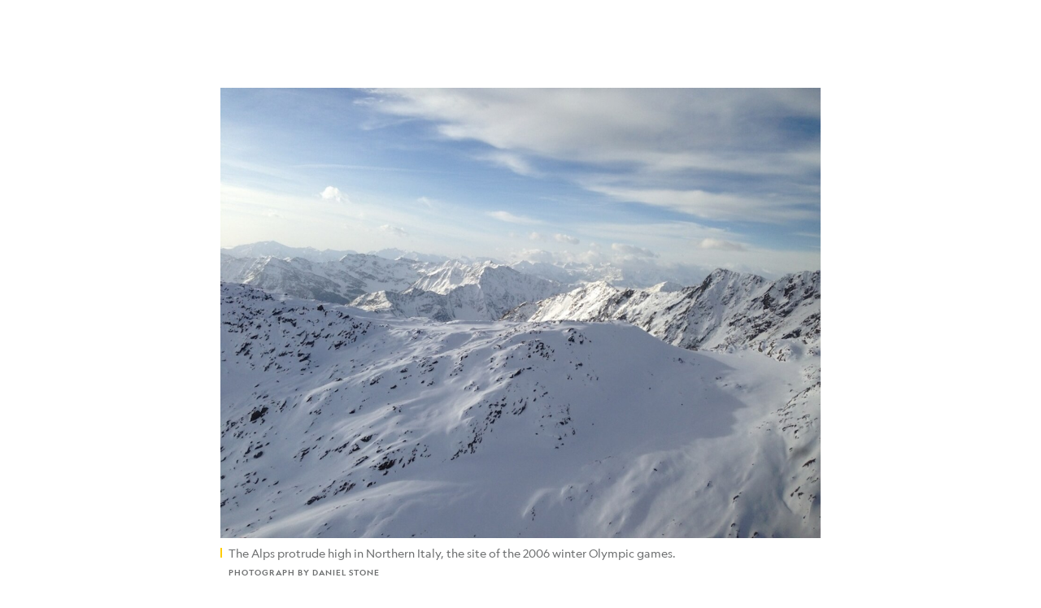

--- FILE ---
content_type: text/html; charset=utf-8
request_url: https://www.nationalgeographic.com/culture/article/after-the-olympics-whats-next
body_size: 50343
content:

        <!doctype html>
        <html lang="en"lang="en">
            <head>
                <!-- NATGEO | 8f456741ab19 | 4590 | 595f398561de0d412a4534cbe0aeedaa03be3234 | www.nationalgeographic.com | Sat, 13 Dec 2025 18:23:41 GMT -->
                <meta charSet="utf-8" />
                <meta name="viewport" content="width=device-width, initial-scale=1.0, maximum-scale=2.0" />
                <meta http-equiv="x-ua-compatible" content="IE=edge,chrome=1" />
                <meta property="og:locale" content="en_US" />
                <link href="//assets-cdn.nationalgeographic.com" rel="preconnect" />
                <link href="//i.natgeofe.com" rel="preconnect" />
                <link href="//dcf.espn.com" rel="preconnect" />
                <script>__dataLayer={"page":{},"pzn":{},"site":{},"visitor":{"swid":"not applicable"},"pageViewed":false}</script>
                <script src="https://dcf.espn.com/TWDC-DTCI/prod/Bootstrap.js"></script>
                <link rel="preload" href="//assets-cdn.nationalgeographic.com/natgeo/595f398561de-release-12-09-2025.0/client/natgeo/css/fusion-8e379a96.css" as="style" />
                
                <link data-react-helmet="true" rel="stylesheet" href="//assets-cdn.nationalgeographic.com/natgeo/595f398561de-release-12-09-2025.0/client/natgeo/css/fusion-8e379a96.css"/><link data-react-helmet="true" rel="stylesheet" href="//assets-cdn.nationalgeographic.com/natgeo/595f398561de-release-12-09-2025.0/client/natgeo/css/1240-c06f5a99.css"/><link data-react-helmet="true" rel="stylesheet" href="//assets-cdn.nationalgeographic.com/natgeo/595f398561de-release-12-09-2025.0/client/natgeo/css/natgeo-ade9fdd8.css"/><link data-react-helmet="true" rel="stylesheet" href="//assets-cdn.nationalgeographic.com/natgeo/595f398561de-release-12-09-2025.0/client/natgeo/css/6486-e2970fa3.css"/><link data-react-helmet="true" rel="stylesheet" href="//assets-cdn.nationalgeographic.com/natgeo/595f398561de-release-12-09-2025.0/client/natgeo/css/5452-9b1e3d4a.css"/><link data-react-helmet="true" rel="stylesheet" href="//assets-cdn.nationalgeographic.com/natgeo/595f398561de-release-12-09-2025.0/client/natgeo/css/1156-07c56ce0.css"/><link data-react-helmet="true" rel="stylesheet" href="//assets-cdn.nationalgeographic.com/natgeo/595f398561de-release-12-09-2025.0/client/natgeo/css/7216-47ae56b4.css"/><link data-react-helmet="true" rel="stylesheet" href="//assets-cdn.nationalgeographic.com/natgeo/595f398561de-release-12-09-2025.0/client/natgeo/css/3021-807ed69a.css"/><link data-react-helmet="true" rel="stylesheet" href="//assets-cdn.nationalgeographic.com/natgeo/595f398561de-release-12-09-2025.0/client/natgeo/css/4629-ca5f1ca6.css"/><link data-react-helmet="true" rel="stylesheet" href="//assets-cdn.nationalgeographic.com/natgeo/595f398561de-release-12-09-2025.0/client/natgeo/css/4162-313cf2d3.css"/><link data-react-helmet="true" rel="stylesheet" href="//assets-cdn.nationalgeographic.com/natgeo/595f398561de-release-12-09-2025.0/client/natgeo/css/9381-fb5623f1.css"/><link data-react-helmet="true" rel="stylesheet" href="//assets-cdn.nationalgeographic.com/natgeo/595f398561de-release-12-09-2025.0/client/natgeo/css/6753-8186ac7c.css"/><link data-react-helmet="true" rel="stylesheet" href="//assets-cdn.nationalgeographic.com/natgeo/595f398561de-release-12-09-2025.0/client/natgeo/css/7023-3cdb29f1.css"/><link data-react-helmet="true" rel="stylesheet" href="//assets-cdn.nationalgeographic.com/natgeo/595f398561de-release-12-09-2025.0/client/natgeo/css/4343-620d6a5d.css"/><link data-react-helmet="true" rel="stylesheet" href="//assets-cdn.nationalgeographic.com/natgeo/595f398561de-release-12-09-2025.0/client/natgeo/css/3097-c359bf25.css"/><link data-react-helmet="true" rel="stylesheet" href="//assets-cdn.nationalgeographic.com/natgeo/595f398561de-release-12-09-2025.0/client/natgeo/css/3050-49b55d40.css"/><link data-react-helmet="true" rel="stylesheet" href="//assets-cdn.nationalgeographic.com/natgeo/595f398561de-release-12-09-2025.0/client/natgeo/css/prismarticle-6625e324.css"/><link data-react-helmet="true" rel="canonical" href="https://www.nationalgeographic.com/culture/article/after-the-olympics-whats-next"/><link data-react-helmet="true" rel="alternate" hreflang="en-us" href="https://www.nationalgeographic.com/culture/article/after-the-olympics-whats-next"/><link data-react-helmet="true" rel="mask-icon" href="https://assets-cdn.nationalgeographic.com/natgeo/static/icons/mask-icon.svg" color="#FFCC00"/><link data-react-helmet="true" rel="shortcut icon" href="https://assets-cdn.nationalgeographic.com/natgeo/static/icons/favicon.ico"/><link data-react-helmet="true" rel="apple-touch-icon" href="https://assets-cdn.nationalgeographic.com/natgeo/static/icons/favicon-32x32.png"/><link data-react-helmet="true" rel="apple-touch-icon-precomposed" sizes="32x32" href="https://assets-cdn.nationalgeographic.com/natgeo/static/icons/favicon-32x32.png"/><link data-react-helmet="true" rel="apple-touch-icon-precomposed" sizes="180x180" href="https://assets-cdn.nationalgeographic.com/natgeo/static/icons/favicon-180x180.png"/>
                <script src="//assets-cdn.nationalgeographic.com/natgeo/595f398561de-release-12-09-2025.0/client/natgeo/runtime-c792b5f3.js" defer></script><script src="//assets-cdn.nationalgeographic.com/natgeo/595f398561de-release-12-09-2025.0/client/natgeo/1240-1e876ec3.js" defer></script><script src="//assets-cdn.nationalgeographic.com/natgeo/595f398561de-release-12-09-2025.0/client/natgeo/9479-e4570a09.js" defer></script><script src="//assets-cdn.nationalgeographic.com/natgeo/595f398561de-release-12-09-2025.0/client/natgeo/2021-905863b7.js" defer></script><script src="//assets-cdn.nationalgeographic.com/natgeo/595f398561de-release-12-09-2025.0/client/natgeo/7708-bd1924dc.js" defer></script><script src="//assets-cdn.nationalgeographic.com/natgeo/595f398561de-release-12-09-2025.0/client/natgeo/1526-be33e164.js" defer></script><script src="//assets-cdn.nationalgeographic.com/natgeo/595f398561de-release-12-09-2025.0/client/natgeo/192-26b74fd2.js" defer></script><script src="//assets-cdn.nationalgeographic.com/natgeo/595f398561de-release-12-09-2025.0/client/natgeo/6486-dc2248e3.js" defer></script><script src="//assets-cdn.nationalgeographic.com/natgeo/595f398561de-release-12-09-2025.0/client/natgeo/5452-fa570d94.js" defer></script><script src="//assets-cdn.nationalgeographic.com/natgeo/595f398561de-release-12-09-2025.0/client/natgeo/3898-15381dda.js" defer></script><script src="//assets-cdn.nationalgeographic.com/natgeo/595f398561de-release-12-09-2025.0/client/natgeo/9111-ead00aa2.js" defer></script><script src="//assets-cdn.nationalgeographic.com/natgeo/595f398561de-release-12-09-2025.0/client/natgeo/19-7473480a.js" defer></script><script src="//assets-cdn.nationalgeographic.com/natgeo/595f398561de-release-12-09-2025.0/client/natgeo/4257-93222af5.js" defer></script><script src="//assets-cdn.nationalgeographic.com/natgeo/595f398561de-release-12-09-2025.0/client/natgeo/1156-b84be174.js" defer></script><script src="//assets-cdn.nationalgeographic.com/natgeo/595f398561de-release-12-09-2025.0/client/natgeo/7216-dd216f1d.js" defer></script><script src="//assets-cdn.nationalgeographic.com/natgeo/595f398561de-release-12-09-2025.0/client/natgeo/1636-bdbfbba4.js" defer></script><script src="//assets-cdn.nationalgeographic.com/natgeo/595f398561de-release-12-09-2025.0/client/natgeo/3021-95851376.js" defer></script><script src="//assets-cdn.nationalgeographic.com/natgeo/595f398561de-release-12-09-2025.0/client/natgeo/8330-0b99e529.js" defer></script><script src="//assets-cdn.nationalgeographic.com/natgeo/595f398561de-release-12-09-2025.0/client/natgeo/4629-5554421d.js" defer></script><script src="//assets-cdn.nationalgeographic.com/natgeo/595f398561de-release-12-09-2025.0/client/natgeo/4162-0cf9c48d.js" defer></script><script src="//assets-cdn.nationalgeographic.com/natgeo/595f398561de-release-12-09-2025.0/client/natgeo/9381-59a105c6.js" defer></script><script src="//assets-cdn.nationalgeographic.com/natgeo/595f398561de-release-12-09-2025.0/client/natgeo/6753-3e892efd.js" defer></script><script src="//assets-cdn.nationalgeographic.com/natgeo/595f398561de-release-12-09-2025.0/client/natgeo/4343-76cbbe67.js" defer></script><script src="//assets-cdn.nationalgeographic.com/natgeo/595f398561de-release-12-09-2025.0/client/natgeo/3097-28375b13.js" defer></script><script src="//assets-cdn.nationalgeographic.com/natgeo/595f398561de-release-12-09-2025.0/client/natgeo/3050-01c5cd88.js" defer></script>
                <link rel="prefetch" href="//assets-cdn.nationalgeographic.com/natgeo/595f398561de-release-12-09-2025.0/client/natgeo/_manifest.js" as="script" /><link rel="prefetch" href="//assets-cdn.nationalgeographic.com/natgeo/595f398561de-release-12-09-2025.0/client/natgeo/natgeo-5459568f.js" as="script" />
<link rel="prefetch" href="//assets-cdn.nationalgeographic.com/natgeo/595f398561de-release-12-09-2025.0/client/natgeo/prismarticle-8aed1c9e.js" as="script" />
                <title data-react-helmet="true">After the Olympics: What’s Next? | National Geographic</title>
                <meta data-react-helmet="true" name="title" content="After the Olympics: What’s Next? | National Geographic"/><meta data-react-helmet="true" name="description" content="What happens to a city after it hosts the Olympics? For Torino, Italy, the story has a mostly happy ending. …"/><meta data-react-helmet="true" name="medium" content="website"/><meta data-react-helmet="true" name="guid" content="drn:src:natgeo:unison::prod:2015b43e-c839-4f02-9b3c-e21c3434f097"/><meta data-react-helmet="true" property="og:site_name" content="Culture"/><meta data-react-helmet="true" property="og:title" content="After the Olympics: What’s Next?"/><meta data-react-helmet="true" property="og:description" content="What happens to a city after it hosts the Olympics? For Torino, Italy, the story has a mostly happy ending. …"/><meta data-react-helmet="true" property="og:url" content="https://www.nationalgeographic.com/culture/article/after-the-olympics-whats-next"/><meta data-react-helmet="true" property="og:image" content="https://i.natgeofe.com/n/b20b405b-4343-49fd-aacf-225e274b3de8/Alps-torino_16x9.jpg?w=1200"/><meta data-react-helmet="true" property="og:image:width" content="1200"/><meta data-react-helmet="true" property="og:image:height" content="675"/><meta data-react-helmet="true" property="og:type" content="article"/><meta data-react-helmet="true" name="referrer" content="origin"/><meta data-react-helmet="true" name="theme-color" content="#ffffff"/><meta data-react-helmet="true" name="tax:audiences" content="General"/><meta data-react-helmet="true" name="tax:concepts" content/><meta data-react-helmet="true" name="tax:events" content="Olympic Games"/><meta data-react-helmet="true" name="tax:firstSubject" content="Cities"/><meta data-react-helmet="true" name="tax:genres" content="Blog"/><meta data-react-helmet="true" name="tax:locations" content/><meta data-react-helmet="true" name="tax:organizations" content/><meta data-react-helmet="true" name="tax:otherSubjects" content/><meta data-react-helmet="true" name="tax:people" content/><meta data-react-helmet="true" name="tax:series" content="Onward"/><meta data-react-helmet="true" name="tax:source" content/><meta data-react-helmet="true" name="twitter:site" content="@NatGeo"/><meta data-react-helmet="true" name="twitter:title" content="After the Olympics: What’s Next?"/><meta data-react-helmet="true" name="twitter:description" content="What happens to a city after it hosts the Olympics? For Torino, Italy, the story has a mostly happy ending. …"/><meta data-react-helmet="true" name="twitter:url" content="https://www.nationalgeographic.com/culture/article/after-the-olympics-whats-next"/><meta data-react-helmet="true" name="twitter:image:src" content="https://i.natgeofe.com/n/b20b405b-4343-49fd-aacf-225e274b3de8/Alps-torino_16x9.jpg?w=1200"/><meta data-react-helmet="true" name="twitter:card" content="summary_large_image"/><meta data-react-helmet="true" name="twitter:creator" content="@NatGeo"/><meta data-react-helmet="true" name="twitter:image:alt" content="After the Olympics: What’s Next?"/><meta data-react-helmet="true" name="twitter:app:id:iphone" content="418671597"/><meta data-react-helmet="true" name="twitter:app:name:iphone" content="National Geographic"/><meta data-react-helmet="true" name="twitter:app:id:googleplay" content="com.natgeomobile.ngmagazine"/><meta data-react-helmet="true" name="twitter:app:name:googleplay" content="National Geographic"/><meta data-react-helmet="true" name="robots" content="max-image-preview:large"/><meta data-react-helmet="true" name="article:published_time" content="12-13-2025"/><meta data-react-helmet="true" name="article:modified_time" content="05-04-2021"/><meta data-react-helmet="true" name="article:section" content="Culture"/><meta data-react-helmet="true" name="article:publisher" content="https://www.facebook.com/natgeo"/>
                <script data-react-helmet="true" async="true" src="https://scripts.webcontentassessor.com/scripts/340714530193d9627afecb7a2bab115079ee90db012cba398ac76b3339880fdc"></script><script data-react-helmet="true" type="application/ld+json">{"@context":"https://schema.org","@graph":[{"@type":"NewsMediaOrganization","@id":"https://www.nationalgeographic.com/culture/article/after-the-olympics-whats-next#organization","name":"National Geographic","url":"https://www.nationalgeographic.com/","sameAs":["https://en.wikipedia.org/wiki/National_Geographic","https://www.facebook.com/natgeo","https://x.com/NatGeo","https://www.instagram.com/natgeo/","https://www.linkedin.com/company/national-geographic/"],"logo":{"@type":"ImageObject","@id":"https://www.nationalgeographic.com/culture/article/after-the-olympics-whats-next#logo","url":"https://assets-cdn.nationalgeographic.com/natgeo/static/default.NG.logo.dark.jpg","contentUrl":"https://assets-cdn.nationalgeographic.com/natgeo/static/default.NG.logo.dark.jpg","width":600,"height":60}},{"@type":"WebSite","@id":"https://www.nationalgeographic.com/#website","url":"https://www.nationalgeographic.com/","name":"National Geographic","publisher":{"@id":"https://www.nationalgeographic.com/culture/article/after-the-olympics-whats-next#organization"},"inLanguage":"en"},{"@type":"WebPage","@id":"https://www.nationalgeographic.com/culture/article/after-the-olympics-whats-next#webpage","url":"https://www.nationalgeographic.com/culture/article/after-the-olympics-whats-next","name":"After the Olympics: What’s Next?","isPartOf":{"@id":"https://www.nationalgeographic.com/#website"},"breadcrumb":{"@id":"https://www.nationalgeographic.com/culture/article/after-the-olympics-whats-next#breadcrumb"},"datePublished":"2013-10-30T12:48:04.000Z","inLanguage":"en","dateModified":"2021-05-04T15:11:44.292Z","primaryImageOfPage":{"@id":"https://www.nationalgeographic.com/culture/article/after-the-olympics-whats-next#primaryimage"}},{"@type":"BreadcrumbList","@id":"https://www.nationalgeographic.com/culture/article/after-the-olympics-whats-next#breadcrumb","itemListElement":[{"@type":"ListItem","position":1,"name":"Home","item":"https://www.nationalgeographic.com/"},{"@type":"ListItem","position":2,"name":"Culture","item":"https://www.nationalgeographic.com/culture/"},{"@type":"ListItem","position":3,"name":"After the Olympics: What’s Next?","item":"https://www.nationalgeographic.com/culture/article/after-the-olympics-whats-next"}]},{"@type":"ImageObject","@id":"https://www.nationalgeographic.com/culture/article/after-the-olympics-whats-next#primaryimage","url":"https://i.natgeofe.com/n/b20b405b-4343-49fd-aacf-225e274b3de8/Alps-torino.jpg","contentUrl":"https://i.natgeofe.com/n/b20b405b-4343-49fd-aacf-225e274b3de8/Alps-torino.jpg","caption":"The Alps protrude high in Northern Italy, the site of the 2006 winter Olympic games."},{"@type":"NewsArticle","@id":"https://www.nationalgeographic.com/culture/article/after-the-olympics-whats-next#article","isPartOf":{"@id":"https://www.nationalgeographic.com/culture/article/after-the-olympics-whats-next#webpage"},"mainEntityOfPage":{"@id":"https://www.nationalgeographic.com/culture/article/after-the-olympics-whats-next#webpage"},"headline":"After the Olympics: What’s Next?","publisher":{"@id":"https://www.nationalgeographic.com/culture/article/after-the-olympics-whats-next#organization"},"datePublished":"2013-10-30T12:48:04.000Z","inLanguage":"en","alternativeHeadline":"","image":{"@type":"ImageObject","url":"https://i.natgeofe.com/n/b20b405b-4343-49fd-aacf-225e274b3de8/Alps-torino.jpg","contentUrl":"https://i.natgeofe.com/n/b20b405b-4343-49fd-aacf-225e274b3de8/Alps-torino.jpg"},"dateModified":"2021-05-04T15:11:44.292Z","wordCount":529,"timeRequired":"PT3M","articleSection":"Culture","isAccessibleForFree":true,"keywords":["cultures","development","environment","technology","travel","uncategorized","cities","olympic games"],"hasPart":[{"@id":"https://www.nationalgeographic.com/culture/article/after-the-olympics-whats-next#primaryimage"}]}]}</script>
                
                <script data-nr-type="legacy" data-nr-pct="100">(() => {function gc(n){n=document.cookie.match("(^|;) ?"+n+"=([^;]*)(;|$)");return n?n[2]:null}function sc(n){document.cookie=n}function smpl(n){n/=100;return!!n&&Math.random()<=n}var _nr=!1,_nrCookie=gc("_nr");null!==_nrCookie?"1"===_nrCookie&&(_nr=!0):smpl(100)?(_nr=!0,sc("_nr=1; path=/")):(_nr=!1,sc("_nr=0; path=/"));_nr && (() => {;window.NREUM||(NREUM={});NREUM.init={distributed_tracing:{enabled:true},privacy:{cookies_enabled:true},ajax:{deny_list:["bam.nr-data.net"]}};;NREUM.info = {"beacon":"bam.nr-data.net","errorBeacon":"bam.nr-data.net","sa":1,"licenseKey":"5985ced6ff","applicationID":"703643455"};__nr_require=function(t,e,n){function r(n){if(!e[n]){var o=e[n]={exports:{}};t[n][0].call(o.exports,function(e){var o=t[n][1][e];return r(o||e)},o,o.exports)}return e[n].exports}if("function"==typeof __nr_require)return __nr_require;for(var o=0;o<n.length;o++)r(n[o]);return r}({1:[function(t,e,n){function r(t){try{s.console&&console.log(t)}catch(e){}}var o,i=t("ee"),a=t(31),s={};try{o=localStorage.getItem("__nr_flags").split(","),console&&"function"==typeof console.log&&(s.console=!0,o.indexOf("dev")!==-1&&(s.dev=!0),o.indexOf("nr_dev")!==-1&&(s.nrDev=!0))}catch(c){}s.nrDev&&i.on("internal-error",function(t){r(t.stack)}),s.dev&&i.on("fn-err",function(t,e,n){r(n.stack)}),s.dev&&(r("NR AGENT IN DEVELOPMENT MODE"),r("flags: "+a(s,function(t,e){return t}).join(", ")))},{}],2:[function(t,e,n){function r(t,e,n,r,s){try{l?l-=1:o(s||new UncaughtException(t,e,n),!0)}catch(f){try{i("ierr",[f,c.now(),!0])}catch(d){}}return"function"==typeof u&&u.apply(this,a(arguments))}function UncaughtException(t,e,n){this.message=t||"Uncaught error with no additional information",this.sourceURL=e,this.line=n}function o(t,e){var n=e?null:c.now();i("err",[t,n])}var i=t("handle"),a=t(32),s=t("ee"),c=t("loader"),f=t("gos"),u=window.onerror,d=!1,p="nr@seenError";if(!c.disabled){var l=0;c.features.err=!0,t(1),window.onerror=r;try{throw new Error}catch(h){"stack"in h&&(t(14),t(13),"addEventListener"in window&&t(7),c.xhrWrappable&&t(15),d=!0)}s.on("fn-start",function(t,e,n){d&&(l+=1)}),s.on("fn-err",function(t,e,n){d&&!n[p]&&(f(n,p,function(){return!0}),this.thrown=!0,o(n))}),s.on("fn-end",function(){d&&!this.thrown&&l>0&&(l-=1)}),s.on("internal-error",function(t){i("ierr",[t,c.now(),!0])})}},{}],3:[function(t,e,n){var r=t("loader");r.disabled||(r.features.ins=!0)},{}],4:[function(t,e,n){function r(){U++,L=g.hash,this[u]=y.now()}function o(){U--,g.hash!==L&&i(0,!0);var t=y.now();this[h]=~~this[h]+t-this[u],this[d]=t}function i(t,e){E.emit("newURL",[""+g,e])}function a(t,e){t.on(e,function(){this[e]=y.now()})}var s="-start",c="-end",f="-body",u="fn"+s,d="fn"+c,p="cb"+s,l="cb"+c,h="jsTime",m="fetch",v="addEventListener",w=window,g=w.location,y=t("loader");if(w[v]&&y.xhrWrappable&&!y.disabled){var x=t(11),b=t(12),E=t(9),R=t(7),O=t(14),T=t(8),S=t(15),P=t(10),M=t("ee"),C=M.get("tracer"),N=t(23);t(17),y.features.spa=!0;var L,U=0;M.on(u,r),b.on(p,r),P.on(p,r),M.on(d,o),b.on(l,o),P.on(l,o),M.buffer([u,d,"xhr-resolved"]),R.buffer([u]),O.buffer(["setTimeout"+c,"clearTimeout"+s,u]),S.buffer([u,"new-xhr","send-xhr"+s]),T.buffer([m+s,m+"-done",m+f+s,m+f+c]),E.buffer(["newURL"]),x.buffer([u]),b.buffer(["propagate",p,l,"executor-err","resolve"+s]),C.buffer([u,"no-"+u]),P.buffer(["new-jsonp","cb-start","jsonp-error","jsonp-end"]),a(T,m+s),a(T,m+"-done"),a(P,"new-jsonp"),a(P,"jsonp-end"),a(P,"cb-start"),E.on("pushState-end",i),E.on("replaceState-end",i),w[v]("hashchange",i,N(!0)),w[v]("load",i,N(!0)),w[v]("popstate",function(){i(0,U>1)},N(!0))}},{}],5:[function(t,e,n){function r(){var t=new PerformanceObserver(function(t,e){var n=t.getEntries();s(v,[n])});try{t.observe({entryTypes:["resource"]})}catch(e){}}function o(t){if(s(v,[window.performance.getEntriesByType(w)]),window.performance["c"+p])try{window.performance[h](m,o,!1)}catch(t){}else try{window.performance[h]("webkit"+m,o,!1)}catch(t){}}function i(t){}if(window.performance&&window.performance.timing&&window.performance.getEntriesByType){var a=t("ee"),s=t("handle"),c=t(14),f=t(13),u=t(6),d=t(23),p="learResourceTimings",l="addEventListener",h="removeEventListener",m="resourcetimingbufferfull",v="bstResource",w="resource",g="-start",y="-end",x="fn"+g,b="fn"+y,E="bstTimer",R="pushState",O=t("loader");if(!O.disabled){O.features.stn=!0,t(9),"addEventListener"in window&&t(7);var T=NREUM.o.EV;a.on(x,function(t,e){var n=t[0];n instanceof T&&(this.bstStart=O.now())}),a.on(b,function(t,e){var n=t[0];n instanceof T&&s("bst",[n,e,this.bstStart,O.now()])}),c.on(x,function(t,e,n){this.bstStart=O.now(),this.bstType=n}),c.on(b,function(t,e){s(E,[e,this.bstStart,O.now(),this.bstType])}),f.on(x,function(){this.bstStart=O.now()}),f.on(b,function(t,e){s(E,[e,this.bstStart,O.now(),"requestAnimationFrame"])}),a.on(R+g,function(t){this.time=O.now(),this.startPath=location.pathname+location.hash}),a.on(R+y,function(t){s("bstHist",[location.pathname+location.hash,this.startPath,this.time])}),u()?(s(v,[window.performance.getEntriesByType("resource")]),r()):l in window.performance&&(window.performance["c"+p]?window.performance[l](m,o,d(!1)):window.performance[l]("webkit"+m,o,d(!1))),document[l]("scroll",i,d(!1)),document[l]("keypress",i,d(!1)),document[l]("click",i,d(!1))}}},{}],6:[function(t,e,n){e.exports=function(){return"PerformanceObserver"in window&&"function"==typeof window.PerformanceObserver}},{}],7:[function(t,e,n){function r(t){for(var e=t;e&&!e.hasOwnProperty(u);)e=Object.getPrototypeOf(e);e&&o(e)}function o(t){s.inPlace(t,[u,d],"-",i)}function i(t,e){return t[1]}var a=t("ee").get("events"),s=t("wrap-function")(a,!0),c=t("gos"),f=XMLHttpRequest,u="addEventListener",d="removeEventListener";e.exports=a,"getPrototypeOf"in Object?(r(document),r(window),r(f.prototype)):f.prototype.hasOwnProperty(u)&&(o(window),o(f.prototype)),a.on(u+"-start",function(t,e){var n=t[1];if(null!==n&&("function"==typeof n||"object"==typeof n)){var r=c(n,"nr@wrapped",function(){function t(){if("function"==typeof n.handleEvent)return n.handleEvent.apply(n,arguments)}var e={object:t,"function":n}[typeof n];return e?s(e,"fn-",null,e.name||"anonymous"):n});this.wrapped=t[1]=r}}),a.on(d+"-start",function(t){t[1]=this.wrapped||t[1]})},{}],8:[function(t,e,n){function r(t,e,n){var r=t[e];"function"==typeof r&&(t[e]=function(){var t=i(arguments),e={};o.emit(n+"before-start",[t],e);var a;e[m]&&e[m].dt&&(a=e[m].dt);var s=r.apply(this,t);return o.emit(n+"start",[t,a],s),s.then(function(t){return o.emit(n+"end",[null,t],s),t},function(t){throw o.emit(n+"end",[t],s),t})})}var o=t("ee").get("fetch"),i=t(32),a=t(31);e.exports=o;var s=window,c="fetch-",f=c+"body-",u=["arrayBuffer","blob","json","text","formData"],d=s.Request,p=s.Response,l=s.fetch,h="prototype",m="nr@context";d&&p&&l&&(a(u,function(t,e){r(d[h],e,f),r(p[h],e,f)}),r(s,"fetch",c),o.on(c+"end",function(t,e){var n=this;if(e){var r=e.headers.get("content-length");null!==r&&(n.rxSize=r),o.emit(c+"done",[null,e],n)}else o.emit(c+"done",[t],n)}))},{}],9:[function(t,e,n){var r=t("ee").get("history"),o=t("wrap-function")(r);e.exports=r;var i=window.history&&window.history.constructor&&window.history.constructor.prototype,a=window.history;i&&i.pushState&&i.replaceState&&(a=i),o.inPlace(a,["pushState","replaceState"],"-")},{}],10:[function(t,e,n){function r(t){function e(){f.emit("jsonp-end",[],l),t.removeEventListener("load",e,c(!1)),t.removeEventListener("error",n,c(!1))}function n(){f.emit("jsonp-error",[],l),f.emit("jsonp-end",[],l),t.removeEventListener("load",e,c(!1)),t.removeEventListener("error",n,c(!1))}var r=t&&"string"==typeof t.nodeName&&"script"===t.nodeName.toLowerCase();if(r){var o="function"==typeof t.addEventListener;if(o){var a=i(t.src);if(a){var d=s(a),p="function"==typeof d.parent[d.key];if(p){var l={};u.inPlace(d.parent,[d.key],"cb-",l),t.addEventListener("load",e,c(!1)),t.addEventListener("error",n,c(!1)),f.emit("new-jsonp",[t.src],l)}}}}}function o(){return"addEventListener"in window}function i(t){var e=t.match(d);return e?e[1]:null}function a(t,e){var n=t.match(l),r=n[1],o=n[3];return o?a(o,e[r]):e[r]}function s(t){var e=t.match(p);return e&&e.length>=3?{key:e[2],parent:a(e[1],window)}:{key:t,parent:window}}var c=t(23),f=t("ee").get("jsonp"),u=t("wrap-function")(f);if(e.exports=f,o()){var d=/[?&](?:callback|cb)=([^&#]+)/,p=/(.*).([^.]+)/,l=/^(w+)(.|$)(.*)$/,h=["appendChild","insertBefore","replaceChild"];Node&&Node.prototype&&Node.prototype.appendChild?u.inPlace(Node.prototype,h,"dom-"):(u.inPlace(HTMLElement.prototype,h,"dom-"),u.inPlace(HTMLHeadElement.prototype,h,"dom-"),u.inPlace(HTMLBodyElement.prototype,h,"dom-")),f.on("dom-start",function(t){r(t[0])})}},{}],11:[function(t,e,n){var r=t("ee").get("mutation"),o=t("wrap-function")(r),i=NREUM.o.MO;e.exports=r,i&&(window.MutationObserver=function(t){return this instanceof i?new i(o(t,"fn-")):i.apply(this,arguments)},MutationObserver.prototype=i.prototype)},{}],12:[function(t,e,n){function r(t){var e=i.context(),n=s(t,"executor-",e,null,!1),r=new f(n);return i.context(r).getCtx=function(){return e},r}var o=t("wrap-function"),i=t("ee").get("promise"),a=t("ee").getOrSetContext,s=o(i),c=t(31),f=NREUM.o.PR;e.exports=i,f&&(window.Promise=r,["all","race"].forEach(function(t){var e=f[t];f[t]=function(n){function r(t){return function(){i.emit("propagate",[null,!o],a,!1,!1),o=o||!t}}var o=!1;c(n,function(e,n){Promise.resolve(n).then(r("all"===t),r(!1))});var a=e.apply(f,arguments),s=f.resolve(a);return s}}),["resolve","reject"].forEach(function(t){var e=f[t];f[t]=function(t){var n=e.apply(f,arguments);return t!==n&&i.emit("propagate",[t,!0],n,!1,!1),n}}),f.prototype["catch"]=function(t){return this.then(null,t)},f.prototype=Object.create(f.prototype,{constructor:{value:r}}),c(Object.getOwnPropertyNames(f),function(t,e){try{r[e]=f[e]}catch(n){}}),o.wrapInPlace(f.prototype,"then",function(t){return function(){var e=this,n=o.argsToArray.apply(this,arguments),r=a(e);r.promise=e,n[0]=s(n[0],"cb-",r,null,!1),n[1]=s(n[1],"cb-",r,null,!1);var c=t.apply(this,n);return r.nextPromise=c,i.emit("propagate",[e,!0],c,!1,!1),c}}),i.on("executor-start",function(t){t[0]=s(t[0],"resolve-",this,null,!1),t[1]=s(t[1],"resolve-",this,null,!1)}),i.on("executor-err",function(t,e,n){t[1](n)}),i.on("cb-end",function(t,e,n){i.emit("propagate",[n,!0],this.nextPromise,!1,!1)}),i.on("propagate",function(t,e,n){this.getCtx&&!e||(this.getCtx=function(){if(t instanceof Promise)var e=i.context(t);return e&&e.getCtx?e.getCtx():this})}),r.toString=function(){return""+f})},{}],13:[function(t,e,n){var r=t("ee").get("raf"),o=t("wrap-function")(r),i="equestAnimationFrame";e.exports=r,o.inPlace(window,["r"+i,"mozR"+i,"webkitR"+i,"msR"+i],"raf-"),r.on("raf-start",function(t){t[0]=o(t[0],"fn-")})},{}],14:[function(t,e,n){function r(t,e,n){t[0]=a(t[0],"fn-",null,n)}function o(t,e,n){this.method=n,this.timerDuration=isNaN(t[1])?0:+t[1],t[0]=a(t[0],"fn-",this,n)}var i=t("ee").get("timer"),a=t("wrap-function")(i),s="setTimeout",c="setInterval",f="clearTimeout",u="-start",d="-";e.exports=i,a.inPlace(window,[s,"setImmediate"],s+d),a.inPlace(window,[c],c+d),a.inPlace(window,[f,"clearImmediate"],f+d),i.on(c+u,r),i.on(s+u,o)},{}],15:[function(t,e,n){function r(t,e){d.inPlace(e,["onreadystatechange"],"fn-",s)}function o(){var t=this,e=u.context(t);t.readyState>3&&!e.resolved&&(e.resolved=!0,u.emit("xhr-resolved",[],t)),d.inPlace(t,y,"fn-",s)}function i(t){x.push(t),m&&(E?E.then(a):w?w(a):(R=-R,O.data=R))}function a(){for(var t=0;t<x.length;t++)r([],x[t]);x.length&&(x=[])}function s(t,e){return e}function c(t,e){for(var n in t)e[n]=t[n];return e}t(7);var f=t("ee"),u=f.get("xhr"),d=t("wrap-function")(u),p=t(23),l=NREUM.o,h=l.XHR,m=l.MO,v=l.PR,w=l.SI,g="readystatechange",y=["onload","onerror","onabort","onloadstart","onloadend","onprogress","ontimeout"],x=[];e.exports=u;var b=window.XMLHttpRequest=function(t){var e=new h(t);try{u.emit("new-xhr",[e],e),e.addEventListener(g,o,p(!1))}catch(n){try{u.emit("internal-error",[n])}catch(r){}}return e};if(c(h,b),b.prototype=h.prototype,d.inPlace(b.prototype,["open","send"],"-xhr-",s),u.on("send-xhr-start",function(t,e){r(t,e),i(e)}),u.on("open-xhr-start",r),m){var E=v&&v.resolve();if(!w&&!v){var R=1,O=document.createTextNode(R);new m(a).observe(O,{characterData:!0})}}else f.on("fn-end",function(t){t[0]&&t[0].type===g||a()})},{}],16:[function(t,e,n){function r(t){if(!s(t))return null;var e=window.NREUM;if(!e.loader_config)return null;var n=(e.loader_config.accountID||"").toString()||null,r=(e.loader_config.agentID||"").toString()||null,f=(e.loader_config.trustKey||"").toString()||null;if(!n||!r)return null;var h=l.generateSpanId(),m=l.generateTraceId(),v=Date.now(),w={spanId:h,traceId:m,timestamp:v};return(t.sameOrigin||c(t)&&p())&&(w.traceContextParentHeader=o(h,m),w.traceContextStateHeader=i(h,v,n,r,f)),(t.sameOrigin&&!u()||!t.sameOrigin&&c(t)&&d())&&(w.newrelicHeader=a(h,m,v,n,r,f)),w}function o(t,e){return"00-"+e+"-"+t+"-01"}function i(t,e,n,r,o){var i=0,a="",s=1,c="",f="";return o+"@nr="+i+"-"+s+"-"+n+"-"+r+"-"+t+"-"+a+"-"+c+"-"+f+"-"+e}function a(t,e,n,r,o,i){var a="btoa"in window&&"function"==typeof window.btoa;if(!a)return null;var s={v:[0,1],d:{ty:"Browser",ac:r,ap:o,id:t,tr:e,ti:n}};return i&&r!==i&&(s.d.tk=i),btoa(JSON.stringify(s))}function s(t){return f()&&c(t)}function c(t){var e=!1,n={};if("init"in NREUM&&"distributed_tracing"in NREUM.init&&(n=NREUM.init.distributed_tracing),t.sameOrigin)e=!0;else if(n.allowed_origins instanceof Array)for(var r=0;r<n.allowed_origins.length;r++){var o=h(n.allowed_origins[r]);if(t.hostname===o.hostname&&t.protocol===o.protocol&&t.port===o.port){e=!0;break}}return e}function f(){return"init"in NREUM&&"distributed_tracing"in NREUM.init&&!!NREUM.init.distributed_tracing.enabled}function u(){return"init"in NREUM&&"distributed_tracing"in NREUM.init&&!!NREUM.init.distributed_tracing.exclude_newrelic_header}function d(){return"init"in NREUM&&"distributed_tracing"in NREUM.init&&NREUM.init.distributed_tracing.cors_use_newrelic_header!==!1}function p(){return"init"in NREUM&&"distributed_tracing"in NREUM.init&&!!NREUM.init.distributed_tracing.cors_use_tracecontext_headers}var l=t(28),h=t(18);e.exports={generateTracePayload:r,shouldGenerateTrace:s}},{}],17:[function(t,e,n){function r(t){var e=this.params,n=this.metrics;if(!this.ended){this.ended=!0;for(var r=0;r<p;r++)t.removeEventListener(d[r],this.listener,!1);return e.protocol&&"data"===e.protocol?void g("Ajax/DataUrl/Excluded"):void(e.aborted||(n.duration=a.now()-this.startTime,this.loadCaptureCalled||4!==t.readyState?null==e.status&&(e.status=0):i(this,t),n.cbTime=this.cbTime,s("xhr",[e,n,this.startTime,this.endTime,"xhr"],this)))}}function o(t,e){var n=c(e),r=t.params;r.hostname=n.hostname,r.port=n.port,r.protocol=n.protocol,r.host=n.hostname+":"+n.port,r.pathname=n.pathname,t.parsedOrigin=n,t.sameOrigin=n.sameOrigin}function i(t,e){t.params.status=e.status;var n=v(e,t.lastSize);if(n&&(t.metrics.rxSize=n),t.sameOrigin){var r=e.getResponseHeader("X-NewRelic-App-Data");r&&(t.params.cat=r.split(", ").pop())}t.loadCaptureCalled=!0}var a=t("loader");if(a.xhrWrappable&&!a.disabled){var s=t("handle"),c=t(18),f=t(16).generateTracePayload,u=t("ee"),d=["load","error","abort","timeout"],p=d.length,l=t("id"),h=t(24),m=t(22),v=t(19),w=t(23),g=t(25).recordSupportability,y=NREUM.o.REQ,x=window.XMLHttpRequest;a.features.xhr=!0,t(15),t(8),u.on("new-xhr",function(t){var e=this;e.totalCbs=0,e.called=0,e.cbTime=0,e.end=r,e.ended=!1,e.xhrGuids={},e.lastSize=null,e.loadCaptureCalled=!1,e.params=this.params||{},e.metrics=this.metrics||{},t.addEventListener("load",function(n){i(e,t)},w(!1)),h&&(h>34||h<10)||t.addEventListener("progress",function(t){e.lastSize=t.loaded},w(!1))}),u.on("open-xhr-start",function(t){this.params={method:t[0]},o(this,t[1]),this.metrics={}}),u.on("open-xhr-end",function(t,e){"loader_config"in NREUM&&"xpid"in NREUM.loader_config&&this.sameOrigin&&e.setRequestHeader("X-NewRelic-ID",NREUM.loader_config.xpid);var n=f(this.parsedOrigin);if(n){var r=!1;n.newrelicHeader&&(e.setRequestHeader("newrelic",n.newrelicHeader),r=!0),n.traceContextParentHeader&&(e.setRequestHeader("traceparent",n.traceContextParentHeader),n.traceContextStateHeader&&e.setRequestHeader("tracestate",n.traceContextStateHeader),r=!0),r&&(this.dt=n)}}),u.on("send-xhr-start",function(t,e){var n=this.metrics,r=t[0],o=this;if(n&&r){var i=m(r);i&&(n.txSize=i)}this.startTime=a.now(),this.listener=function(t){try{"abort"!==t.type||o.loadCaptureCalled||(o.params.aborted=!0),("load"!==t.type||o.called===o.totalCbs&&(o.onloadCalled||"function"!=typeof e.onload))&&o.end(e)}catch(n){try{u.emit("internal-error",[n])}catch(r){}}};for(var s=0;s<p;s++)e.addEventListener(d[s],this.listener,w(!1))}),u.on("xhr-cb-time",function(t,e,n){this.cbTime+=t,e?this.onloadCalled=!0:this.called+=1,this.called!==this.totalCbs||!this.onloadCalled&&"function"==typeof n.onload||this.end(n)}),u.on("xhr-load-added",function(t,e){var n=""+l(t)+!!e;this.xhrGuids&&!this.xhrGuids[n]&&(this.xhrGuids[n]=!0,this.totalCbs+=1)}),u.on("xhr-load-removed",function(t,e){var n=""+l(t)+!!e;this.xhrGuids&&this.xhrGuids[n]&&(delete this.xhrGuids[n],this.totalCbs-=1)}),u.on("xhr-resolved",function(){this.endTime=a.now()}),u.on("addEventListener-end",function(t,e){e instanceof x&&"load"===t[0]&&u.emit("xhr-load-added",[t[1],t[2]],e)}),u.on("removeEventListener-end",function(t,e){e instanceof x&&"load"===t[0]&&u.emit("xhr-load-removed",[t[1],t[2]],e)}),u.on("fn-start",function(t,e,n){e instanceof x&&("onload"===n&&(this.onload=!0),("load"===(t[0]&&t[0].type)||this.onload)&&(this.xhrCbStart=a.now()))}),u.on("fn-end",function(t,e){this.xhrCbStart&&u.emit("xhr-cb-time",[a.now()-this.xhrCbStart,this.onload,e],e)}),u.on("fetch-before-start",function(t){function e(t,e){var n=!1;return e.newrelicHeader&&(t.set("newrelic",e.newrelicHeader),n=!0),e.traceContextParentHeader&&(t.set("traceparent",e.traceContextParentHeader),e.traceContextStateHeader&&t.set("tracestate",e.traceContextStateHeader),n=!0),n}var n,r=t[1]||{};"string"==typeof t[0]?n=t[0]:t[0]&&t[0].url?n=t[0].url:window.URL&&t[0]&&t[0]instanceof URL&&(n=t[0].href),n&&(this.parsedOrigin=c(n),this.sameOrigin=this.parsedOrigin.sameOrigin);var o=f(this.parsedOrigin);if(o&&(o.newrelicHeader||o.traceContextParentHeader))if("string"==typeof t[0]||window.URL&&t[0]&&t[0]instanceof URL){var i={};for(var a in r)i[a]=r[a];i.headers=new Headers(r.headers||{}),e(i.headers,o)&&(this.dt=o),t.length>1?t[1]=i:t.push(i)}else t[0]&&t[0].headers&&e(t[0].headers,o)&&(this.dt=o)}),u.on("fetch-start",function(t,e){this.params={},this.metrics={},this.startTime=a.now(),this.dt=e,t.length>=1&&(this.target=t[0]),t.length>=2&&(this.opts=t[1]);var n,r=this.opts||{},i=this.target;if("string"==typeof i?n=i:"object"==typeof i&&i instanceof y?n=i.url:window.URL&&"object"==typeof i&&i instanceof URL&&(n=i.href),o(this,n),"data"!==this.params.protocol){var s=(""+(i&&i instanceof y&&i.method||r.method||"GET")).toUpperCase();this.params.method=s,this.txSize=m(r.body)||0}}),u.on("fetch-done",function(t,e){if(this.endTime=a.now(),this.params||(this.params={}),"data"===this.params.protocol)return void g("Ajax/DataUrl/Excluded");this.params.status=e?e.status:0;var n;"string"==typeof this.rxSize&&this.rxSize.length>0&&(n=+this.rxSize);var r={txSize:this.txSize,rxSize:n,duration:a.now()-this.startTime};s("xhr",[this.params,r,this.startTime,this.endTime,"fetch"],this)})}},{}],18:[function(t,e,n){var r={};e.exports=function(t){if(t in r)return r[t];if(0===(t||"").indexOf("data:"))return{protocol:"data"};var e=document.createElement("a"),n=window.location,o={};e.href=t,o.port=e.port;var i=e.href.split("://");!o.port&&i[1]&&(o.port=i[1].split("/")[0].split("@").pop().split(":")[1]),o.port&&"0"!==o.port||(o.port="https"===i[0]?"443":"80"),o.hostname=e.hostname||n.hostname,o.pathname=e.pathname,o.protocol=i[0],"/"!==o.pathname.charAt(0)&&(o.pathname="/"+o.pathname);var a=!e.protocol||":"===e.protocol||e.protocol===n.protocol,s=e.hostname===document.domain&&e.port===n.port;return o.sameOrigin=a&&(!e.hostname||s),"/"===o.pathname&&(r[t]=o),o}},{}],19:[function(t,e,n){function r(t,e){var n=t.responseType;return"json"===n&&null!==e?e:"arraybuffer"===n||"blob"===n||"json"===n?o(t.response):"text"===n||""===n||void 0===n?o(t.responseText):void 0}var o=t(22);e.exports=r},{}],20:[function(t,e,n){function r(){}function o(t,e,n,r){return function(){return u.recordSupportability("API/"+e+"/called"),i(t+e,[f.now()].concat(s(arguments)),n?null:this,r),n?void 0:this}}var i=t("handle"),a=t(31),s=t(32),c=t("ee").get("tracer"),f=t("loader"),u=t(25),d=NREUM;"undefined"==typeof window.newrelic&&(newrelic=d);var p=["setPageViewName","setCustomAttribute","setErrorHandler","finished","addToTrace","inlineHit","addRelease"],l="api-",h=l+"ixn-";a(p,function(t,e){d[e]=o(l,e,!0,"api")}),d.addPageAction=o(l,"addPageAction",!0),d.setCurrentRouteName=o(l,"routeName",!0),e.exports=newrelic,d.interaction=function(){return(new r).get()};var m=r.prototype={createTracer:function(t,e){var n={},r=this,o="function"==typeof e;return i(h+"tracer",[f.now(),t,n],r),function(){if(c.emit((o?"":"no-")+"fn-start",[f.now(),r,o],n),o)try{return e.apply(this,arguments)}catch(t){throw c.emit("fn-err",[arguments,this,t],n),t}finally{c.emit("fn-end",[f.now()],n)}}}};a("actionText,setName,setAttribute,save,ignore,onEnd,getContext,end,get".split(","),function(t,e){m[e]=o(h,e)}),newrelic.noticeError=function(t,e){"string"==typeof t&&(t=new Error(t)),u.recordSupportability("API/noticeError/called"),i("err",[t,f.now(),!1,e])}},{}],21:[function(t,e,n){function r(t){if(NREUM.init){for(var e=NREUM.init,n=t.split("."),r=0;r<n.length-1;r++)if(e=e[n[r]],"object"!=typeof e)return;return e=e[n[n.length-1]]}}e.exports={getConfiguration:r}},{}],22:[function(t,e,n){e.exports=function(t){if("string"==typeof t&&t.length)return t.length;if("object"==typeof t){if("undefined"!=typeof ArrayBuffer&&t instanceof ArrayBuffer&&t.byteLength)return t.byteLength;if("undefined"!=typeof Blob&&t instanceof Blob&&t.size)return t.size;if(!("undefined"!=typeof FormData&&t instanceof FormData))try{return JSON.stringify(t).length}catch(e){return}}}},{}],23:[function(t,e,n){var r=!1;try{var o=Object.defineProperty({},"passive",{get:function(){r=!0}});window.addEventListener("testPassive",null,o),window.removeEventListener("testPassive",null,o)}catch(i){}e.exports=function(t){return r?{passive:!0,capture:!!t}:!!t}},{}],24:[function(t,e,n){var r=0,o=navigator.userAgent.match(/Firefox[/s](d+.d+)/);o&&(r=+o[1]),e.exports=r},{}],25:[function(t,e,n){function r(t,e){var n=[a,t,{name:t},e];return i("storeMetric",n,null,"api"),n}function o(t,e){var n=[s,t,{name:t},e];return i("storeEventMetrics",n,null,"api"),n}var i=t("handle"),a="sm",s="cm";e.exports={constants:{SUPPORTABILITY_METRIC:a,CUSTOM_METRIC:s},recordSupportability:r,recordCustom:o}},{}],26:[function(t,e,n){function r(){return s.exists&&performance.now?Math.round(performance.now()):(i=Math.max((new Date).getTime(),i))-a}function o(){return i}var i=(new Date).getTime(),a=i,s=t(33);e.exports=r,e.exports.offset=a,e.exports.getLastTimestamp=o},{}],27:[function(t,e,n){function r(t,e){var n=t.getEntries();n.forEach(function(t){"first-paint"===t.name?l("timing",["fp",Math.floor(t.startTime)]):"first-contentful-paint"===t.name&&l("timing",["fcp",Math.floor(t.startTime)])})}function o(t,e){var n=t.getEntries();if(n.length>0){var r=n[n.length-1];if(f&&f<r.startTime)return;var o=[r],i=a({});i&&o.push(i),l("lcp",o)}}function i(t){t.getEntries().forEach(function(t){t.hadRecentInput||l("cls",[t])})}function a(t){var e=navigator.connection||navigator.mozConnection||navigator.webkitConnection;if(e)return e.type&&(t["net-type"]=e.type),e.effectiveType&&(t["net-etype"]=e.effectiveType),e.rtt&&(t["net-rtt"]=e.rtt),e.downlink&&(t["net-dlink"]=e.downlink),t}function s(t){if(t instanceof w&&!y){var e=Math.round(t.timeStamp),n={type:t.type};a(n),e<=h.now()?n.fid=h.now()-e:e>h.offset&&e<=Date.now()?(e-=h.offset,n.fid=h.now()-e):e=h.now(),y=!0,l("timing",["fi",e,n])}}function c(t){"hidden"===t&&(f=h.now(),l("pageHide",[f]))}if(!("init"in NREUM&&"page_view_timing"in NREUM.init&&"enabled"in NREUM.init.page_view_timing&&NREUM.init.page_view_timing.enabled===!1)){var f,u,d,p,l=t("handle"),h=t("loader"),m=t(30),v=t(23),w=NREUM.o.EV;if("PerformanceObserver"in window&&"function"==typeof window.PerformanceObserver){u=new PerformanceObserver(r);try{u.observe({entryTypes:["paint"]})}catch(g){}d=new PerformanceObserver(o);try{d.observe({entryTypes:["largest-contentful-paint"]})}catch(g){}p=new PerformanceObserver(i);try{p.observe({type:"layout-shift",buffered:!0})}catch(g){}}if("addEventListener"in document){var y=!1,x=["click","keydown","mousedown","pointerdown","touchstart"];x.forEach(function(t){document.addEventListener(t,s,v(!1))})}m(c)}},{}],28:[function(t,e,n){function r(){function t(){return e?15&e[n++]:16*Math.random()|0}var e=null,n=0,r=window.crypto||window.msCrypto;r&&r.getRandomValues&&(e=r.getRandomValues(new Uint8Array(31)));for(var o,i="xxxxxxxx-xxxx-4xxx-yxxx-xxxxxxxxxxxx",a="",s=0;s<i.length;s++)o=i[s],"x"===o?a+=t().toString(16):"y"===o?(o=3&t()|8,a+=o.toString(16)):a+=o;return a}function o(){return a(16)}function i(){return a(32)}function a(t){function e(){return n?15&n[r++]:16*Math.random()|0}var n=null,r=0,o=window.crypto||window.msCrypto;o&&o.getRandomValues&&Uint8Array&&(n=o.getRandomValues(new Uint8Array(t)));for(var i=[],a=0;a<t;a++)i.push(e().toString(16));return i.join("")}e.exports={generateUuid:r,generateSpanId:o,generateTraceId:i}},{}],29:[function(t,e,n){function r(t,e){if(!o)return!1;if(t!==o)return!1;if(!e)return!0;if(!i)return!1;for(var n=i.split("."),r=e.split("."),a=0;a<r.length;a++)if(r[a]!==n[a])return!1;return!0}var o=null,i=null,a=/Version\/(\S+)\s+Safari/;if(navigator.userAgent){var s=navigator.userAgent,c=s.match(a);c&&s.indexOf("Chrome")===-1&&s.indexOf("Chromium")===-1&&(o="Safari",i=c[1])}e.exports={agent:o,version:i,match:r}},{}],30:[function(t,e,n){function r(t){function e(){t(s&&document[s]?document[s]:document[i]?"hidden":"visible")}"addEventListener"in document&&a&&document.addEventListener(a,e,o(!1))}var o=t(23);e.exports=r;var i,a,s;"undefined"!=typeof document.hidden?(i="hidden",a="visibilitychange",s="visibilityState"):"undefined"!=typeof document.msHidden?(i="msHidden",a="msvisibilitychange"):"undefined"!=typeof document.webkitHidden&&(i="webkitHidden",a="webkitvisibilitychange",s="webkitVisibilityState")},{}],31:[function(t,e,n){function r(t,e){var n=[],r="",i=0;for(r in t)o.call(t,r)&&(n[i]=e(r,t[r]),i+=1);return n}var o=Object.prototype.hasOwnProperty;e.exports=r},{}],32:[function(t,e,n){function r(t,e,n){e||(e=0),"undefined"==typeof n&&(n=t?t.length:0);for(var r=-1,o=n-e||0,i=Array(o<0?0:o);++r<o;)i[r]=t[e+r];return i}e.exports=r},{}],33:[function(t,e,n){e.exports={exists:"undefined"!=typeof window.performance&&window.performance.timing&&"undefined"!=typeof window.performance.timing.navigationStart}},{}],ee:[function(t,e,n){function r(){}function o(t){function e(t){return t&&t instanceof r?t:t?f(t,c,a):a()}function n(n,r,o,i,a){if(a!==!1&&(a=!0),!l.aborted||i){t&&a&&t(n,r,o);for(var s=e(o),c=m(n),f=c.length,u=0;u<f;u++)c[u].apply(s,r);var p=d[y[n]];return p&&p.push([x,n,r,s]),s}}function i(t,e){g[t]=m(t).concat(e)}function h(t,e){var n=g[t];if(n)for(var r=0;r<n.length;r++)n[r]===e&&n.splice(r,1)}function m(t){return g[t]||[]}function v(t){return p[t]=p[t]||o(n)}function w(t,e){l.aborted||u(t,function(t,n){e=e||"feature",y[n]=e,e in d||(d[e]=[])})}var g={},y={},x={on:i,addEventListener:i,removeEventListener:h,emit:n,get:v,listeners:m,context:e,buffer:w,abort:s,aborted:!1};return x}function i(t){return f(t,c,a)}function a(){return new r}function s(){(d.api||d.feature)&&(l.aborted=!0,d=l.backlog={})}var c="nr@context",f=t("gos"),u=t(31),d={},p={},l=e.exports=o();e.exports.getOrSetContext=i,l.backlog=d},{}],gos:[function(t,e,n){function r(t,e,n){if(o.call(t,e))return t[e];var r=n();if(Object.defineProperty&&Object.keys)try{return Object.defineProperty(t,e,{value:r,writable:!0,enumerable:!1}),r}catch(i){}return t[e]=r,r}var o=Object.prototype.hasOwnProperty;e.exports=r},{}],handle:[function(t,e,n){function r(t,e,n,r){o.buffer([t],r),o.emit(t,e,n)}var o=t("ee").get("handle");e.exports=r,r.ee=o},{}],id:[function(t,e,n){function r(t){var e=typeof t;return!t||"object"!==e&&"function"!==e?-1:t===window?0:a(t,i,function(){return o++})}var o=1,i="nr@id",a=t("gos");e.exports=r},{}],loader:[function(t,e,n){function r(){if(!T++){var t=O.info=NREUM.info,e=m.getElementsByTagName("script")[0];if(setTimeout(f.abort,3e4),!(t&&t.licenseKey&&t.applicationID&&e))return f.abort();c(E,function(e,n){t[e]||(t[e]=n)});var n=a();s("mark",["onload",n+O.offset],null,"api"),s("timing",["load",n]);var r=m.createElement("script");0===t.agent.indexOf("http://")||0===t.agent.indexOf("https://")?r.src=t.agent:r.src=l+"://"+t.agent,e.parentNode.insertBefore(r,e)}}function o(){"complete"===m.readyState&&i()}function i(){s("mark",["domContent",a()+O.offset],null,"api")}var a=t(26),s=t("handle"),c=t(31),f=t("ee"),u=t(29),d=t(21),p=t(23),l=d.getConfiguration("ssl")===!1?"http":"https",h=window,m=h.document,v="addEventListener",w="attachEvent",g=h.XMLHttpRequest,y=g&&g.prototype,x=!1;NREUM.o={ST:setTimeout,SI:h.setImmediate,CT:clearTimeout,XHR:g,REQ:h.Request,EV:h.Event,PR:h.Promise,MO:h.MutationObserver};var b=""+location,E={beacon:"bam.nr-data.net",errorBeacon:"bam.nr-data.net",agent:"js-agent.newrelic.com/nr-spa-1216.min.js"},R=g&&y&&y[v]&&!/CriOS/.test(navigator.userAgent),O=e.exports={offset:a.getLastTimestamp(),now:a,origin:b,features:{},xhrWrappable:R,userAgent:u,disabled:x};if(!x){t(20),t(27),m[v]?(m[v]("DOMContentLoaded",i,p(!1)),h[v]("load",r,p(!1))):(m[w]("onreadystatechange",o),h[w]("onload",r)),s("mark",["firstbyte",a.getLastTimestamp()],null,"api");var T=0}},{}],"wrap-function":[function(t,e,n){function r(t,e){function n(e,n,r,c,f){function nrWrapper(){var i,a,u,p;try{a=this,i=d(arguments),u="function"==typeof r?r(i,a):r||{}}catch(l){o([l,"",[i,a,c],u],t)}s(n+"start",[i,a,c],u,f);try{return p=e.apply(a,i)}catch(h){throw s(n+"err",[i,a,h],u,f),h}finally{s(n+"end",[i,a,p],u,f)}}return a(e)?e:(n||(n=""),nrWrapper[p]=e,i(e,nrWrapper,t),nrWrapper)}function r(t,e,r,o,i){r||(r="");var s,c,f,u="-"===r.charAt(0);for(f=0;f<e.length;f++)c=e[f],s=t[c],a(s)||(t[c]=n(s,u?c+r:r,o,c,i))}function s(n,r,i,a){if(!h||e){var s=h;h=!0;try{t.emit(n,r,i,e,a)}catch(c){o([c,n,r,i],t)}h=s}}return t||(t=u),n.inPlace=r,n.flag=p,n}function o(t,e){e||(e=u);try{e.emit("internal-error",t)}catch(n){}}function i(t,e,n){if(Object.defineProperty&&Object.keys)try{var r=Object.keys(t);return r.forEach(function(n){Object.defineProperty(e,n,{get:function(){return t[n]},set:function(e){return t[n]=e,e}})}),e}catch(i){o([i],n)}for(var a in t)l.call(t,a)&&(e[a]=t[a]);return e}function a(t){return!(t&&t instanceof Function&&t.apply&&!t[p])}function s(t,e){var n=e(t);return n[p]=t,i(t,n,u),n}function c(t,e,n){var r=t[e];t[e]=s(r,n)}function f(){for(var t=arguments.length,e=new Array(t),n=0;n<t;++n)e[n]=arguments[n];return e}var u=t("ee"),d=t(32),p="nr@original",l=Object.prototype.hasOwnProperty,h=!1;e.exports=r,e.exports.wrapFunction=s,e.exports.wrapInPlace=c,e.exports.argsToArray=f},{}]},{},["loader",2,17,5,3,4]);;NREUM.info={"beacon":"bam.nr-data.net","errorBeacon":"bam.nr-data.net","sa":1,"licenseKey":"8d01ff17d1","applicationID":"415461361"}})();})();</script>

                

            </head>
            <body>
                <div id="nav-container"></div>
                
                <div id="natgeo"><div id="fitt-analytics"><div></div><div><div class="ResponsiveWrapper"><div class="GlobalNav" style="--navbarHeight:68px"></div></div></div><div class="stickyFrame stickyFrame--bottom"></div><div class="bp-mobileMDPlus bp-mobileLGPlus bp-tabletPlus bp-desktopPlus bp-desktopLGPlus" data-fitt-page-type="prismarticle"><div class="ResponsiveWrapper" data-wrapping="Layout"><div class="PageLayout page-container cf PageLayout--desktopLg PageLayout--prismarticle fitt-fade-in"><div class="PageLayout__Main" role="main" tabindex="-1"><div class=""><div><div id="natgeo-template1-frame-1-module-1" class="StackModule"><div class="ScrollSpy_container"><span></span><main class="Article-container"><div id="themeProvider" class="theme-natgeo "><div class="FITT_Article_outer-container lqtkC HfYhe zXXje aGO iJVrZ glxIO vUYNV " id="FITTArticle" style="--spacing-top:initial;--spacing-bottom:80px;--spacing-compact-top:initial;--spacing-compact-bottom:48px"><div class="FITT_Article_top"><div style="--spacing-top:40px;--spacing-bottom:initial;--spacing-child-top:initial;--spacing-child-bottom:initial;--spacing-firstChild-top:initial;--spacing-firstChild-bottom:initial;--spacing-lastChild-top:initial;--spacing-lastChild-bottom:initial;--spacing-compact-top:40px;--spacing-compact-bottom:initial;--spacing-firstChild-compact-top:initial;--spacing-firstChild-compact-bottom:initial;--spacing-child-compact-top:initial;--spacing-child-compact-bottom:initial;--spacing-lastChild-compact-top:initial;--spacing-lastChild-compact-bottom:initial" class="dHdHP jLREf zXXje aGO eCClZ nTLv jLsYA gmuro TOSFd VmeZt sCkVm hkQai wGrlE MUuGM fciaN qQjt DhNVo Tgcqk IGLAf tWjkv "><div data-testid="prism-ad-wrapper" data-ad-placeholder="true"></div></div></div><div class="FITT_Article_main  "><div class="VZTD UeCOM jIRH oimqG DjbQm UwdmX Xmrlz ReShI KaJdY lqtkC ssImf HfYhe RTHNs " data-testid="prism-GridContainer"><div class="Kiog kNVGM nvpSA qwdi bmjsw " data-testid="prism-GridRow"><div class="theme-e oBTii mrzah " data-testid="prism-GridColumn" style="--grid-column-span-xxs:var(--grid-columns);--grid-column-span-xs:var(--grid-columns);--grid-column-span-sm:var(--grid-columns);--grid-column-span-md:20;--grid-column-span-lg:16;--grid-column-span-xl:16;--grid-column-span-xxl:14;--grid-column-start-xxs:auto;--grid-column-start-xs:auto;--grid-column-start-sm:auto;--grid-column-start-md:3;--grid-column-start-lg:5;--grid-column-start-xl:5;--grid-column-start-xxl:6"><div style="--spacing-top:40px;--spacing-bottom:0px;--spacing-child-top:initial;--spacing-child-bottom:24px;--spacing-firstChild-top:initial;--spacing-firstChild-bottom:initial;--spacing-lastChild-top:initial;--spacing-lastChild-bottom:24px;--spacing-compact-top:24px;--spacing-compact-bottom:0px;--spacing-firstChild-compact-top:initial;--spacing-firstChild-compact-bottom:initial;--spacing-child-compact-top:initial;--spacing-child-compact-bottom:24px;--spacing-lastChild-compact-top:initial;--spacing-lastChild-compact-bottom:24px" class="dHdHP jLREf zXXje aGO eCClZ nTLv jLsYA gmuro TOSFd VmeZt sCkVm hkQai wGrlE MUuGM fciaN qQjt DhNVo Tgcqk IGLAf tWjkv "><div class="InlineImage GpQCA lZur asrEW " data-testid="prism-inline-image"><figure class="kzIjN GNmeK pYrtp dSqFO " data-testid="prism-figure"><div class="GpQCA lZur " style="padding-bottom:75%" data-testid="prism-ratio-frame"><div class="FvQLF iLTd NqeUA UzzHi iWsMV "><div class="lZur TmzDJ bmjsw " data-testid="prism-copyright-wrapper"><picture data-testid="prism-picture"><source media="(max-width: 374px)" srcSet="https://i.natgeofe.com/n/b20b405b-4343-49fd-aacf-225e274b3de8/Alps-torino.jpg?w=374&amp;h=281, https://i.natgeofe.com/n/b20b405b-4343-49fd-aacf-225e274b3de8/Alps-torino.jpg?w=748&amp;h=562 2x"/><source media="(min-width: 375px) and (max-width: 413px)" srcSet="https://i.natgeofe.com/n/b20b405b-4343-49fd-aacf-225e274b3de8/Alps-torino.jpg?w=413&amp;h=310, https://i.natgeofe.com/n/b20b405b-4343-49fd-aacf-225e274b3de8/Alps-torino.jpg?w=826&amp;h=620 2x"/><source media="(min-width: 414px) and (max-width: 767px)" srcSet="https://i.natgeofe.com/n/b20b405b-4343-49fd-aacf-225e274b3de8/Alps-torino.jpg?w=718&amp;h=539, https://i.natgeofe.com/n/b20b405b-4343-49fd-aacf-225e274b3de8/Alps-torino.jpg?w=1436&amp;h=1078 2x"/><source media="(min-width: 768px) and (max-width: 1024px)" srcSet="https://i.natgeofe.com/n/b20b405b-4343-49fd-aacf-225e274b3de8/Alps-torino.jpg?w=718&amp;h=539, https://i.natgeofe.com/n/b20b405b-4343-49fd-aacf-225e274b3de8/Alps-torino.jpg?w=1436&amp;h=1078 2x"/><source media="(min-width: 1025px)" srcSet="https://i.natgeofe.com/n/b20b405b-4343-49fd-aacf-225e274b3de8/Alps-torino.jpg?w=1280&amp;h=960, https://i.natgeofe.com/n/b20b405b-4343-49fd-aacf-225e274b3de8/Alps-torino.jpg?w=2560&amp;h=1920 2x"/><img class="hsDdd NDJZt sJeUN IJwXl vBqtr KrDt itslR SjwtZ hakZw HlUVI " data-testid="prism-image" draggable="false" fetchpriority="high" loading="eager" src="https://i.natgeofe.com/n/b20b405b-4343-49fd-aacf-225e274b3de8/Alps-torino.jpg"/></picture></div></div></div><figcaption><div class="nMMea bNYiy Mjgpa dGwha DDmxa jgKNG RGHCC aBIU PriDW lZur " data-testid="prism-caption"><div class="HXPPJ barbu yKsXL IzgMt VcHIt uhSzI YGNMU cRAsZ xqMcl QtRul "><span class="hsDdd OOSI GpQCA lZur VlFaz " data-testid="prism-truncate"><span><span class="gtOSm FbbUW tUtYa vOCwz EQwFq yCufu eEak Qmvg nyTIa SRXVc vzLa jgBfc WXDas CiUCW kqbG zrdEG txGfn ygKVe BbezD UOtxr CVfpq xijV soGRS XgdC sEIlf daWqJ ">The Alps protrude high in Northern Italy, the site of the 2006 winter Olympic games.</span></span></span></div><div class="qinlA IpWvx oqZz tylGM lyWxS nWcVF UhTug PPcLh YxlyB "><span class="gtOSm FbbUW tUtYa vOCwz EQwFq yCufu eEak Qmvg nyTIa SRXVc vzLa jgBfc WXDas CiUCW kqbG zrdEG txGfn ygKVe BbezD UOtxr CVfpq xijV soGRS XgdC sEIlf daWqJ YNujN JGtjI aZFDu rkKLh ">Photograph by Daniel Stone</span></div></div></figcaption></figure></div><div class=" " data-testid="prism-badge-tag-wrapper"><div class="IKUxI xFOBK YsVzB NuCDJ fMJDZ ZCNuU tZcZX JuzoE "><div class="jVJih nAZp " data-testid="prism-tags"><ul class="VZTD UeCOM dAmzA ltDkr qBPOY uoPjL "><li class=" "><a class="theme-iPcRv theme-HReFq mLASH egFzk qXWHA ScoIf zYXIH jIRH wNxoc OJpwZ eqFg wSPfd ofvJb bMrzT LaUnX EgONj ibBnq kyjTO lvyBv aANqO aNnIu GDslh LjPJo RpDvg YYtC rTpcz EDgo SIwmX oIWqB mzm MbcTC sXtkB yayQB vXSTR ENhiS dQa-Du SVBll bpBbX GpQCA tuAKv xTell wdAqb ZqGqs LVAIE TnrRA uECag DcwSV XnBOJ cELRj SUAFz XzYk zkmjG aSyef pFen hoNVj TQOOL Haltu NafGB KpEhF jyjDy kZHqU FZKIw QddLR SKDYB UmcQM giepU cTjQC aRMla MMxXy fFMcX PbMFf hJRbU MRTyf iFJTR koyYF TkdYt DZNRX MALjb VUFMN  " data-testid="prism-Tag" href="https://www.nationalgeographic.com/culture/topic/onward" data-pos="0"><span class="QXDKT rGjeC tuAKv iMbiE ">ONWARD</span></a></li></ul></div></div></div><div class="kCTVx qtHut lqtkC HkWF HfYhe kGyAC " data-testid="prism-headline"><h1 class="vMjAx eeTZd tntuS xZEw "><span class="gtOSm FbbUW tUtYa vOCwz EQwFq yCufu eEak Qmvg nyTIa SRXVc vzLa jgBfc WXDas CiUCW kqbG zrdEG txGfn ygKVe BbezD UOtxr CVfpq xijV soGRS XgdC sEIlf daWqJ ">After the Olympics: What’s Next?</span></h1></div><div class="QHblV nkdHX mHUQ kvZxL hTosT whbOj " data-testid="prism-byline"><div class="VZTD mLASH BQWr OcxMG oJce "><div class="kKfXc ubAkB VZTD rEPuv "><div class="VZTD mLASH gpiba "><div class="jTKbV zIIsP ZdbeE xAPpq QtiLO JQYD ">October 30, 2013</div><span class="Kizia EATCz OKAOH PSAs " aria-hidden="true">•</span><span class="OcATF jSKRU ">3 min read</span></div></div></div><div class="RwkLV Wowzl FokqZ LhXlJ FjRYD toBqx " data-testid="prism-share"><div class="JpUfa aYoBt "><ul class="MZaCt dUXCH nyWZo RnMws Hdwln WBHfo tAchw UDeQM XMkl NUfbq kqfZ "><li class="WEJto "><button aria-label="Share Story on Facebook" class="theme-EWITS mLASH egFzk qXWHA ScoIf ZXRVe jIRH NoTgg CKnnA uklrk nCmVc qWWFI nMRSd YIauu gGlNh ARCOA kyjTO xqlN aANqO aNnIu GDslh LjPJo RpDvg YYtC rTpcz EDgo UVTAB ihLsD niWVk AAqU fctVp ENhiS kCffO kOEGk WMbJE eVJEc TElCQ ZAqMY enocc pJSQ ABRfR aaksc OKklU ATKRo RfOGv neOGk fuOso DwqSE fnpin ArvQf dUniT Mzjkf Niff NKnwO ijAAn dEuPM vwJ JmUFf sgyq cRbVn sBVbK fCfdG oMkBz aOwuK XsORH EgRXa hMVHb LTwlP jJbTO CnYjj TiUFI qeCAC xqvdn JaQpT dAfv PNgfG fIWCu NewES UJNbG EgBCK UvFHa lCCRi XDQHW spAMS TPSuu sbdDW askuE VsLUC YHsrW pYmVc eHvZI qRTXS UOAZi JnwGa pAXEL nKDCU gTRVo iCOvJ znFR hjDDH JboFf OBVry WSzjL sgYaP vMLL tmkuz " data-testid="prism-Network" type="button" aria-expanded="false" aria-haspopup="dialog"><span class="CSJky pdAzW JSFPu "><svg aria-hidden="true" class=" " data-testid="prism-iconography" height="1em" role="presentation" viewBox="0 0 32 32" width="1em" xmlns="http://www.w3.org/2000/svg" xmlns:xlink="http://www.w3.org/1999/xlink" data-icon="social-facebook"><path fill="currentColor" d="M16 2.667c-7.364 0-13.333 6.006-13.333 13.415 0 6.696 4.876 12.245 11.25 13.252V19.96h-3.385v-3.878h3.385v-2.955c0-3.362 1.991-5.219 5.036-5.219 1.459 0 2.985.262 2.985.262v3.301h-1.681c-1.656 0-2.173 1.034-2.173 2.095v2.516h3.698l-.591 3.878h-3.107v9.374c6.374-1.006 11.25-6.556 11.25-13.252 0-7.409-5.969-13.415-13.333-13.415z"/></svg></span></button></li><li class="WEJto "><button aria-label="Share Story on X" class="theme-EWITS mLASH egFzk qXWHA ScoIf ZXRVe jIRH NoTgg CKnnA uklrk nCmVc qWWFI nMRSd YIauu gGlNh ARCOA kyjTO xqlN aANqO aNnIu GDslh LjPJo RpDvg YYtC rTpcz EDgo UVTAB ihLsD niWVk AAqU fctVp ENhiS kCffO kOEGk WMbJE eVJEc TElCQ ZAqMY enocc pJSQ ABRfR aaksc OKklU ATKRo RfOGv neOGk fuOso DwqSE fnpin ArvQf dUniT Mzjkf Niff NKnwO ijAAn dEuPM vwJ JmUFf sgyq cRbVn sBVbK fCfdG oMkBz aOwuK XsORH EgRXa hMVHb LTwlP jJbTO CnYjj TiUFI qeCAC xqvdn JaQpT dAfv PNgfG fIWCu NewES UJNbG EgBCK UvFHa lCCRi XDQHW spAMS TPSuu sbdDW askuE VsLUC YHsrW pYmVc eHvZI qRTXS UOAZi JnwGa pAXEL nKDCU gTRVo iCOvJ znFR hjDDH JboFf OBVry WSzjL sgYaP vMLL tmkuz " data-testid="prism-Network" type="button" aria-expanded="false" aria-haspopup="dialog"><span class="CSJky pdAzW JSFPu "><svg aria-hidden="true" class=" " data-testid="prism-iconography" height="1em" role="presentation" viewBox="0 0 32 32" width="1em" xmlns="http://www.w3.org/2000/svg" xmlns:xlink="http://www.w3.org/1999/xlink" data-icon="social-x"><path fill="currentColor" d="M23.668 4h4.089l-8.933 10.21 10.509 13.894h-8.23l-6.445-8.427-7.375 8.427H3.191l9.555-10.921L2.665 4h8.436l5.826 7.702L23.664 4zm-1.437 21.657h2.266L9.874 6.319H7.443l14.791 19.338z"/></svg></span></button></li><li class="WEJto "><button aria-label="Share Story by Email" class="theme-EWITS mLASH egFzk qXWHA ScoIf ZXRVe jIRH NoTgg CKnnA uklrk nCmVc qWWFI nMRSd YIauu gGlNh ARCOA kyjTO xqlN aANqO aNnIu GDslh LjPJo RpDvg YYtC rTpcz EDgo UVTAB ihLsD niWVk AAqU fctVp ENhiS kCffO kOEGk WMbJE eVJEc TElCQ ZAqMY enocc pJSQ ABRfR aaksc OKklU ATKRo RfOGv neOGk fuOso DwqSE fnpin ArvQf dUniT Mzjkf Niff NKnwO ijAAn dEuPM vwJ JmUFf sgyq cRbVn sBVbK fCfdG oMkBz aOwuK XsORH EgRXa hMVHb LTwlP jJbTO CnYjj TiUFI qeCAC xqvdn JaQpT dAfv PNgfG fIWCu NewES UJNbG EgBCK UvFHa lCCRi XDQHW spAMS TPSuu sbdDW askuE VsLUC YHsrW pYmVc eHvZI qRTXS UOAZi JnwGa pAXEL nKDCU gTRVo iCOvJ znFR hjDDH JboFf OBVry WSzjL sgYaP vMLL tmkuz " data-testid="prism-Network" type="button" aria-expanded="false" aria-haspopup="dialog"><span class="CSJky pdAzW JSFPu "><svg aria-hidden="true" class=" " data-testid="prism-iconography" height="1em" role="presentation" viewBox="0 0 32 32" width="1em" xmlns="http://www.w3.org/2000/svg" xmlns:xlink="http://www.w3.org/1999/xlink" data-icon="social-email"><path fill="currentColor" d="M28.148 6.667c.655 0 1.185.531 1.185 1.185v17.185c0 .655-.531 1.185-1.185 1.185H3.852a1.185 1.185 0 01-1.185-1.185V7.852c0-.655.531-1.185 1.185-1.185h24.296zm-.592 1.917v-.139H4.445v.358l11.391 7.595 11.72-7.814zm0 2.136l-11.063 7.375a1.187 1.187 0 01-1.315 0L4.444 10.939v13.505h23.111V10.72z"/></svg></span></button></li><li class="WEJto "><div data-testid="prism-NetworkLink"><button aria-label="Copy Link" class="theme-EWITS mLASH egFzk qXWHA ScoIf ZXRVe jIRH NoTgg CKnnA uklrk nCmVc qWWFI nMRSd YIauu gGlNh ARCOA kyjTO xqlN aANqO aNnIu GDslh LjPJo RpDvg YYtC rTpcz EDgo UVTAB ihLsD niWVk AAqU fctVp ENhiS kCffO kOEGk WMbJE eVJEc TElCQ ZAqMY enocc pJSQ ABRfR aaksc OKklU ATKRo RfOGv neOGk fuOso DwqSE fnpin ArvQf dUniT Mzjkf Niff NKnwO ijAAn dEuPM vwJ JmUFf sgyq cRbVn sBVbK fCfdG oMkBz aOwuK XsORH EgRXa hMVHb LTwlP jJbTO CnYjj TiUFI qeCAC xqvdn JaQpT dAfv PNgfG fIWCu NewES UJNbG EgBCK UvFHa lCCRi XDQHW spAMS TPSuu sbdDW askuE VsLUC YHsrW pYmVc eHvZI qRTXS UOAZi JnwGa pAXEL nKDCU gTRVo iCOvJ znFR hjDDH JboFf OBVry WSzjL sgYaP vMLL tmkuz " data-testid="prism-Network" type="button" aria-expanded="false" aria-haspopup="dialog"><span class="CSJky pdAzW JSFPu "><svg aria-hidden="true" class=" " data-testid="prism-iconography" height="1em" role="presentation" viewBox="0 0 32 32" width="1em" xmlns="http://www.w3.org/2000/svg" xmlns:xlink="http://www.w3.org/1999/xlink" data-icon="social-link"><path fill="currentColor" d="M26.244 5.756c-.6-.6-1.285-1.029-1.971-1.329s-1.5-.429-2.271-.429-1.543.129-2.271.429-1.415.729-1.971 1.329l-5.486 5.486c-1.029 1.2-1.5 2.656-1.457 4.114s.644 2.914 1.757 4.029c.257.256.556.514.856.686.3.215.6.385.944.514l2.057-2.056c-.385-.043-.771-.129-1.115-.3s-.685-.385-.943-.686c-.644-.644-.943-1.457-.986-2.271s.214-1.671.771-2.356l5.4-5.4c.343-.256.729-.514 1.115-.686a3.442 3.442 0 011.285-.256c.471 0 .9.085 1.329.256s.771.429 1.115.729c.685.685 1.029 1.585 1.029 2.444s-.343 1.756-.985 2.444l-1.157 1.114-1.157 1.157.256 1.029c.044.343.085.729.085 1.071 0 .215 0 .429-.043.644 0 .215-.044.429-.086.644l3.944-3.857c1.157-1.156 1.757-2.7 1.757-4.244s-.643-3.085-1.8-4.244z"/><path fill="currentColor" d="M20.415 13.9c-.044-.085-.085-.171-.129-.256s-.085-.129-.129-.215l-.085-.085c-.044-.043-.085-.129-.129-.171s-.085-.086-.129-.171-.129-.129-.171-.215-.171-.129-.215-.214a4.228 4.228 0 00-.857-.685c-.3-.215-.6-.386-.943-.514l-2.057 2.056c.386.044.771.171 1.115.3.343.171.644.386.943.644.044.043.129.129.171.214s.129.129.171.214c0 .043.044.043.044.086s.043.043.043.085.086.129.129.171.085.129.085.171c0 0 0 .043.044.085 0 .043 0 .043.043.086s.044.129.086.171c.043.085.043.129.086.214v.086c0 .085.043.171.043.214 0 .086.044.171.044.256.085.514.043 1.029-.129 1.543s-.429.944-.814 1.329l-5.4 5.4a3.13 3.13 0 01-1.029.6c-.429.044-.856.129-1.244.129-.471 0-.9-.085-1.329-.256s-.771-.429-1.114-.729c-.644-.644-.944-1.457-.986-2.271s.214-1.671.771-2.356L9.83 17.33c-.171-.556-.256-1.157-.3-1.714-.043-.6 0-1.156.129-1.757l-4.2 4.2c-1.029 1.2-1.5 2.656-1.456 4.156a5.968 5.968 0 001.757 4.029c.6.6 1.244 1.029 1.971 1.329s1.5.429 2.271.429c.685 0 1.414-.129 2.056-.386a6.063 6.063 0 001.886-1.114l5.486-5.485a5.955 5.955 0 001.715-3.471 6.156 6.156 0 00-.729-3.644z"/></svg></span></button><div class="xdNAs rMQsN cELo NoeP BtinW YHmbu hWtE "></div></div></li></ul></div></div></div><div class="natgeoDivider XQpSH " data-testid="prism-divider"></div></div></div></div></div><div style="--spacing-top:0px;--spacing-bottom:32px;--spacing-child-top:initial;--spacing-child-bottom:24px;--spacing-firstChild-top:initial;--spacing-firstChild-bottom:24px;--spacing-lastChild-top:initial;--spacing-lastChild-bottom:initial;--spacing-compact-top:24px;--spacing-compact-bottom:32px;--spacing-firstChild-compact-top:initial;--spacing-firstChild-compact-bottom:24px;--spacing-child-compact-top:initial;--spacing-child-compact-bottom:24px;--spacing-lastChild-compact-top:initial;--spacing-lastChild-compact-bottom:initial" class="dHdHP jLREf zXXje aGO eCClZ nTLv jLsYA gmuro TOSFd VmeZt sCkVm hkQai wGrlE MUuGM fciaN qQjt DhNVo Tgcqk IGLAf tWjkv "><div class="PrismArticleBody SingleColumn xvlfx ZRifP TKoO eaKKC EcdEg bOdfO qXhdi NFNeu UyHES " data-testid="prism-article-body"><div class="FITT_Article_main_group_wrapper VZTD UeCOM jIRH oimqG DjbQm UwdmX Xmrlz ReShI KaJdY lqtkC ssImf HfYhe RTHNs iJVrZ " data-testid="prism-GridContainer"><div class="Kiog kNVGM nvpSA qwdi bmjsw " data-testid="prism-GridRow"><div class="theme-e oBTii mrzah " data-testid="prism-GridColumn" style="--grid-column-span-xxs:var(--grid-columns);--grid-column-span-xs:var(--grid-columns);--grid-column-span-sm:var(--grid-columns);--grid-column-span-md:20;--grid-column-span-lg:16;--grid-column-span-xl:16;--grid-column-span-xxl:14;--grid-column-start-xxs:auto;--grid-column-start-xs:auto;--grid-column-start-sm:auto;--grid-column-start-md:3;--grid-column-start-lg:5;--grid-column-start-xl:5;--grid-column-start-xxl:6"><p class="EkqkG IGXmU nlgHS yuUao MvWXB TjIXL aGjvy ebVHC ">Not far from our perch in Verona is a city that once had the attention of the world. In 2006, Torino, Italy, hosted the winter Olympics.</p><p class="EkqkG IGXmU nlgHS yuUao lqtkC TjIXL aGjvy ">Since its games, Torino has returned to being a mid-sized town of about one million people. International news cameras left and people went back to their daily routines. Which brings up the question <a class="zZygg UbGlr iFzkS qdXbA WCDhQ DbOXS tqUtK GpWVU iJYzE " data-testid="prism-linkbase" href="http://www.economist.com/blogs/economist-explains/2013/09/economist-explains-0">asked often</a> by economists and culture researchers: What happens to a city after it hosts the Olympics? Billions of dollars are spent anticipating the rush of tourists, attention, and commerce. After two weeks in the spotlight, does the city win or lose?</p><p class="EkqkG IGXmU nlgHS yuUao lqtkC TjIXL aGjvy ">The answer is complicated. The short explanation is that it depends on the city, and how it picks up the pieces of its global party. Hosts like Mexico City (1968) and Barcelona (1992) found ways to use the glitzy stadiums and venues for their own citizens. A beach that was built in Barcelona for the 1992 games has turned into a popular spot for locals. The Olympic village there became a vibrant new neighborhood.</p></div></div></div><div class="NYwzQ vUYNV glxIO ilAoG HPkGR "><div class="natgeo-ad" data-testid="prism-ad-wrapper" style="min-width:728px;min-height:90px;transition:min-height 0.3s linear 0s" data-ad-placeholder="true"><div data-box-type="fitt-adbox-fitt-article-inline-outstream" data-testid="prism-ad"><div class="Ad fitt-article-inline-outstream  ad-slot  " data-slot-type="fitt-article-inline-outstream" data-slot-kvps="pos=fitt-article-inline-outstream-1"></div></div></div></div><div class="FITT_Article_main_group_wrapper VZTD UeCOM jIRH oimqG DjbQm UwdmX Xmrlz ReShI KaJdY lqtkC ssImf HfYhe RTHNs iJVrZ " data-testid="prism-GridContainer"><div class="Kiog kNVGM nvpSA qwdi bmjsw " data-testid="prism-GridRow"><div class="theme-e oBTii mrzah " data-testid="prism-GridColumn" style="--grid-column-span-xxs:var(--grid-columns);--grid-column-span-xs:var(--grid-columns);--grid-column-span-sm:var(--grid-columns);--grid-column-span-md:20;--grid-column-span-lg:16;--grid-column-span-xl:16;--grid-column-span-xxl:14;--grid-column-start-xxs:auto;--grid-column-start-xs:auto;--grid-column-start-sm:auto;--grid-column-start-md:3;--grid-column-start-lg:5;--grid-column-start-xl:5;--grid-column-start-xxl:6"><p class="EkqkG IGXmU nlgHS yuUao lqtkC TjIXL aGjvy ">Two photographers named Jon Pack and Gary Hustwit have <a class="zZygg UbGlr iFzkS qdXbA WCDhQ DbOXS tqUtK GpWVU iJYzE " data-testid="prism-linkbase" href="http://olympiccityproject.com/">pointed their cameras</a> at former Olympic cities. For their book, <i class=" ">The Olympic City</i>, they saw the unfortunate cases, too, where venues become costly symbols of excess and disrepair. Athens (which hosted in 2000) thought the games would revive its sluggish economy. Yet after the global recession hit in 2007—followed by Greece’s own financial panic three years later—the venues are not only unused, but heavily guarded to keep away vandals and, one presumes, curious reporters and their cameras.</p><p class="EkqkG IGXmU nlgHS yuUao lqtkC TjIXL aGjvy ">The key boon to host cities comes through sporting events and live entertainment. Cities angling for the Olympics usually argue that having an excuse to build large venues would help them attract bigger events. Sometimes it works. In other cases, the windfall comes from tourists who want to visit a place they once saw on TV. A 2006 study from the State University of New York found that 25 years after the Lake Placid, New York, winter games in 1980, the region was still making about $300 million a year from the Olympics, primarily from people hoping to ski and bobsled in the wake of great athletes.</p><p class="EkqkG IGXmU nlgHS yuUao lqtkC TjIXL aGjvy ">Torino’s story has a happy ending, at least for now. A special subway built for the games was extended in 2010 to accommodate more passengers. That same year, Torino hosted both the Figure Skating World Championship and the Luge World Cup. The best measure of Olympic success may be the one that’s hardest to calculate: pride. Several years after its day in the sun, Torino’s mayor boasted that the Lonely Planet guidebook used to list the city as an industrial town near Milan. After the games, Milan was described as a commercial center near Torino.</p><div class="eTIW QrHMO fnRUo pvsTF EhJPu vPlOC zNYgW OsTsW RMeqy daRVX ISNQ sKyCY eRftA acPPc MENS nFwaT MCnQE mEeeY SmBjI xegrY VvTxJ iulOd NIuqO zzscu lzDCc aHUBM hbvnu OjMNy eQqcx SVqKB GQmdz jaoD iShaE ONJdw vrZxD OnRTz gbbfF roDbV kRoBe oMlSS gfNzt oJhud eXZcf zhVlX sUzSN "><div><div class="prism-commerce-container VKWa uMOq zYIfP JWnqE hsDdd lZur TPpRg NoUSU igcMP DtJWr QgBvn DFdlJ WRJzh GncOR dePeJ WdEvu LRKrZ qsCyh sDkEV tRUvJ vfgxB ociKu FeayO IOfvt RcyCh CpheS xMLxR ZWLsD OORPA UVJuH sOydf VTxHd hGand ZiTJ vOQON aygTJ NzAWG OejfS jfBYg fDzwm jzmm usAIt risvF PCBpE fOyKp lICdk ClHI TBmkq bztlJ sxSDk FELyU tCzGV JMHqu RcIjh yeJKB HByAZ WlrAp NXcCQ ZlewN GthuU ZNHlY raGQJ ojgJ ykgPT yATrP " data-testid="prism-card"><a class="zZygg UbGlr iFzkS qdXbA hsDdd cBQOR tqUtK GpWVU iJYzE GpQCA lZur BOsoU YMZw dihEb srtah LmIPo JzlZQ VbrfA zZsl kjmkg OwbFk QuuaM tOHqz GfDiz rCJMb HxCWP " data-testid="prism-linkbase" href="https://ngmdomsubs.nationalgeographic.com/servlet/OrdersGateway?cds_mag_code=NGM&amp;cds_page_id=284405&amp;cmpid=int_org=ngp::int_mc=website::int_src=ngp::int_cmp=holiday2025::int_add=ngm_gift_articlepromo_core2" aria-label="Limited-Edition Classic Collection" aria-describedby="" target="_self"><div class="GpQCA lZur gIjeL kOMGa qiJyR " data-testid="prism-ratio-frame"><div class="FvQLF iLTd NqeUA UzzHi iWsMV "><img alt="" class="hsDdd NDJZt sJeUN IJwXl " data-testid="prism-image" draggable="false" src="https://i.natgeofe.com/n/7cfcf726-0838-4879-afa2-b6987209af19/NGM-15217_600x400_V2_3x2.jpg"/></div></div></a><div class="QGHKv iVcn avodi rEPuv ICwhc ibBnq seFhp WtEci nkdHX "><div class="VZTD rEPuv QXDKT UoVV vQyvj ZXUVE UPesc LtWyG " data-testid="prism-meta"><div class="CJAFL gDeX "><h2 class="PFoxV eBpQD rcQBv bQtjQ lQUdN GpQCA mAkiF FvMyr WvoqU " id="LimitedEditionClassiheadline">Limited-Edition Classic Collection</h2></div></div><div class="VZTD rEPuv QXDKT UoVV vQyvj ZXUVE UPesc mbPGx AMmMo " data-testid="prism-meta"><div class="CJAFL gDeX "><span class="OqqjT PFoxV eBpQD fZrHq GpQCA lZsYi lkzRK soMma MbHDC KdWtx " id="LimitedEditionClassisubtitle">Inspired by Earth’s highest peak and deepest point, get limited-edition holiday gifts and a National Geographic subscription.</span></div></div><div class="VZTD rEPuv QXDKT sAjcO vQyvj ZXUVE UPesc rrXie hFudi vQpSZ " data-testid="prism-meta"><div class="CJAFL gDeX "><div class="PFoxV eBpQD KMxLo PbjJ GpQCA tuAKv zuqUq WTxSK HxnoC JmHQS KlMT BEWVm vECXd " id="LimitedEditionClassibody"><span class="gtOSm FbbUW tUtYa vOCwz EQwFq yCufu eEak Qmvg nyTIa SRXVc vzLa jgBfc WXDas CiUCW kqbG zrdEG txGfn ygKVe BbezD UOtxr CVfpq xijV soGRS XgdC sEIlf daWqJ "><a href="https://ngmdomsubs.nationalgeographic.com/servlet/OrdersGateway?cds_mag_code=NGM&amp;cds_page_id=284483&amp;cds_response_key=I5JC10001&amp;cmpid=int_org=ngp::int_mc=website::int_src=ngp::int_cmp=holiday2025::int_add=ngm_self_articlepromo_core2" target="_blank" dir="ltr">BUY FOR ME</a></span></div></div></div><div class="RVPG cTzRP UzlIl VXIwh hCp lZur YOODG vQyvj ZXUVE UPesc mloN NftqZ aBynC uVBLp "><div class="VZTD EmSkh yXaxe ZnHKW BINFW YJPbO "><div><a class="mLASH egFzk qXWHA ScoIf bnIxg jIRH wNxoc OJpwZ BOFPn wSPfd ofvJb bMrzT YIauu gGlNh ARCOA kyjTO lvyBv aANqO aNnIu GDslh LjPJo RpDvg YYtC rTpcz EDgo SIwmX IpIxr zLlWU hajyU niWVk yayQB vXSTR ENhiS dQa-Du kOEGk WMbJE eVJEc TElCQ ZAqMY enocc pJSQ kRybH aaksc OKklU ATKRo iA-dKk neOGk fuOso DwqSE Azhsg wtRmE Niff NKnwO ijAAn dEuPM vwJ JmUFf sgyq cRbVn sBVbK fCfdG oMkBz aOwuK XsORH EgRXa hMVHb LTwlP jJbTO CnYjj JnpQQ gVcnK jxliL avVsD pFiVP jfXGy AoOfK TbYxC qZkdS mcVdC QdzCO SUIG ucaQa jXKi pHVeO NjTGy zghmi IFnPK dDnSO bLlrT  " data-testid="prism-Button" href="https://ngmdomsubs.nationalgeographic.com/servlet/OrdersGateway?cds_mag_code=NGM&amp;cds_page_id=284405&amp;cmpid=int_org=ngp::int_mc=website::int_src=ngp::int_cmp=holiday2025::int_add=ngm_gift_articlepromo_core2" aria-label="Give as a Gift, Limited-Edition Classic Collection"><span class="QXDKT rGjeC tuAKv iMbiE ">Give as a Gift</span></a></div></div></div></div></div></div></div></div></div></div></div></div></div><div class="FITT_Article_end  "><div class="VZTD UeCOM jIRH oimqG DjbQm UwdmX Xmrlz ReShI KaJdY lqtkC ssImf HfYhe RTHNs " data-testid="prism-GridContainer"><div class="Kiog kNVGM nvpSA qwdi bmjsw " data-testid="prism-GridRow"><div class="theme-e oBTii mrzah " data-testid="prism-GridColumn" style="--grid-column-span-xxs:var(--grid-columns);--grid-column-span-xs:var(--grid-columns);--grid-column-span-sm:var(--grid-columns);--grid-column-span-md:20;--grid-column-span-lg:16;--grid-column-span-xl:16;--grid-column-span-xxl:14;--grid-column-start-xxs:auto;--grid-column-start-xs:auto;--grid-column-start-sm:auto;--grid-column-start-md:3;--grid-column-start-lg:5;--grid-column-start-xl:5;--grid-column-start-xxl:6"><div style="--spacing-top:32px;--spacing-bottom:initial;--spacing-child-top:initial;--spacing-child-bottom:32px;--spacing-firstChild-top:initial;--spacing-firstChild-bottom:initial;--spacing-lastChild-top:initial;--spacing-lastChild-bottom:initial;--spacing-compact-top:32px;--spacing-compact-bottom:initial;--spacing-firstChild-compact-top:initial;--spacing-firstChild-compact-bottom:initial;--spacing-child-compact-top:initial;--spacing-child-compact-bottom:32px;--spacing-lastChild-compact-top:initial;--spacing-lastChild-compact-bottom:initial" class="dHdHP jLREf zXXje aGO eCClZ nTLv jLsYA gmuro TOSFd VmeZt sCkVm hkQai wGrlE MUuGM fciaN qQjt DhNVo Tgcqk IGLAf tWjkv "><div><div data-testid="prism-tags"><h2 class="QOIir HJolv pZjYK JKlkC RZhHM ">Related Topics</h2><ul class="VZTD UeCOM dAmzA ltDkr qBPOY uoPjL "><li class=" "><a class="theme-iPcRv theme-HReFq mLASH egFzk qXWHA ScoIf zYXIH jIRH wNxoc OJpwZ eqFg wSPfd ofvJb bMrzT LaUnX EgONj ibBnq kyjTO lvyBv aANqO aNnIu GDslh LjPJo RpDvg YYtC rTpcz EDgo SIwmX oIWqB mzm MbcTC sXtkB yayQB vXSTR ENhiS dQa-Du SVBll bpBbX GpQCA tuAKv xTell wdAqb ZqGqs LVAIE TnrRA uECag DcwSV XnBOJ cELRj SUAFz XzYk zkmjG aSyef pFen hoNVj TQOOL Haltu NafGB KpEhF jyjDy kZHqU FZKIw QddLR SKDYB UmcQM giepU cTjQC aRMla MMxXy fFMcX PbMFf hJRbU MRTyf iFJTR koyYF TkdYt DZNRX MALjb VUFMN  " data-testid="prism-Tag" href="/related/ccaecba6-871a-3e1e-aa6d-34f0bd4d7ce2/cities" data-pos="0"><span class="QXDKT rGjeC tuAKv iMbiE ">CITIES</span></a></li></ul></div></div></div></div></div></div></div></div></div></main></div></div></div><div></div><div></div><div></div><div></div><div><div id="freemium-module-1" class="StackModule"><div class="ResponsiveWrapper" data-wrapping="Slider"></div></div></div><div><div id="fa3284a5-d560-41b7-9ebc-fff397e60584" class="StackModule"><div></div></div></div><div></div><div class="FrameBackgroundFull"><div class="FrameBackgroundFull__BackgroundImage" aria-hidden="true"><div class="BackgroundImage"><div class="RatioFrame aspect-ratio--16x9"></div></div></div><div class="GeneralContainer"></div></div><div class="FrameBackgroundFull"><div class="FrameBackgroundFull__BackgroundImage" aria-hidden="true"><div class="BackgroundImage"><div class="RatioFrame aspect-ratio--16x9"></div></div></div><div class="GeneralContainer"></div></div></div></div></div></div><div><div id="natgeo-marketing-inline-email-footer-frame1-module2" class="StackModule"></div></div><div class="ResponsiveWrapper"><div class="GlobalFooter"><div class="GlobalFooter__Wrapper"><div class="GlobalFooter__Menu GlobalFooter__Container"><div class="GlobalFooter__Menu__List"><div><span class="GlobalFooter__Menu__List--title" aria-label="Legal">Legal</span><ul><li class="GlobalFooter__Menu__List__Item"><a class="AnchorLink GlobalFooter__Menu__List__Item--link" tabindex="0" data-track-event_name="Terms of Use" target="_self" rel="noopener" href="https://disneytermsofuse.com/english/">Terms of Use</a></li><li class="GlobalFooter__Menu__List__Item"><a class="AnchorLink GlobalFooter__Menu__List__Item--link" tabindex="0" data-track-event_name="Privacy Policy" target="_self" rel="noopener" href="https://privacy.thewaltdisneycompany.com/en/current-privacy-policy/">Privacy Policy</a></li><li class="GlobalFooter__Menu__List__Item"><a class="AnchorLink GlobalFooter__Menu__List__Item--link" tabindex="0" data-track-event_name="Your US State Privacy Rights" target="_self" rel="noopener" href="https://privacy.thewaltdisneycompany.com/en/current-privacy-policy/your-us-state-privacy-rights/">Your US State Privacy Rights</a></li><li class="GlobalFooter__Menu__List__Item"><a class="AnchorLink GlobalFooter__Menu__List__Item--link" tabindex="0" data-track-event_name="Children&#x27;s Online Privacy Policy" target="_self" rel="noopener" href="https://disneyprivacycenter.com/kids-privacy-policy/english/">Children&#x27;s Online Privacy Policy</a></li><li class="GlobalFooter__Menu__List__Item"><a class="AnchorLink GlobalFooter__Menu__List__Item--link" tabindex="0" data-track-event_name="Interest-Based Ads" target="_self" rel="noopener" href="https://privacy.thewaltdisneycompany.com/en/privacy-controls/online-tracking-and-advertising/">Interest-Based Ads</a></li><li class="GlobalFooter__Menu__List__Item"><a class="AnchorLink GlobalFooter__Menu__List__Item--link" tabindex="0" data-track-event_name="About Nielsen Measurement" target="_self" rel="noopener" href="http://www.nielsen.com/digitalprivacy">About Nielsen Measurement</a></li><li class="GlobalFooter__Menu__List__Item"><a class="AnchorLink GlobalFooter__Menu__List__Item--link ot-sdk-show-settings" tabindex="0" data-track-event_name="Do Not Sell or Share My Personal Information" target="_self" rel="noopener" href="https://privacy.thewaltdisneycompany.com/en/dnssmpi/">Do Not Sell or Share My Personal Information</a></li></ul></div></div><div class="GlobalFooter__Menu__List"><div><span class="GlobalFooter__Menu__List--title" aria-label="Our Sites">Our Sites</span><ul><li class="GlobalFooter__Menu__List__Item"><a class="AnchorLink GlobalFooter__Menu__List__Item--link" tabindex="0" data-track-event_name="Nat Geo Home" href="/">Nat Geo Home</a></li><li class="GlobalFooter__Menu__List__Item"><a class="AnchorLink GlobalFooter__Menu__List__Item--link" tabindex="0" data-track-event_name="Attend a Live Event" target="_self" href="https://www.nationalgeographic.com/events/">Attend a Live Event</a></li><li class="GlobalFooter__Menu__List__Item"><a class="AnchorLink GlobalFooter__Menu__List__Item--link" tabindex="0" data-track-event_name="Book a Trip" target="_self" href="https://www.nationalgeographic.com/expeditions/?cmpid=int_org=ngp::int_mc=website::int_src=ngp::int_cmp=exp_hp::int_add=ngpexp201904-book-footer">Book a Trip</a></li><li class="GlobalFooter__Menu__List__Item"><a class="AnchorLink GlobalFooter__Menu__List__Item--link" tabindex="0" data-track-event_name="Buy Maps" target="_self" rel="noopener" href="https://www.natgeomaps.com">Buy Maps</a></li><li class="GlobalFooter__Menu__List__Item"><a class="AnchorLink GlobalFooter__Menu__List__Item--link" tabindex="0" data-track-event_name="Inspire Your Kids" target="_self" rel="noopener" href="https://kids.nationalgeographic.com">Inspire Your Kids</a></li><li class="GlobalFooter__Menu__List__Item"><a class="AnchorLink GlobalFooter__Menu__List__Item--link" tabindex="0" data-track-event_name="Shop Nat Geo" target="_self" rel="noopener" href="https://www.shopdisney.com/franchises/national-geographic/">Shop Nat Geo</a></li><li class="GlobalFooter__Menu__List__Item"><a class="AnchorLink GlobalFooter__Menu__List__Item--link" tabindex="0" data-track-event_name="Visit the D.C. Museum" target="_self" rel="noopener" href="https://moe.nationalgeographic.org/">Visit the D.C. Museum</a></li><li class="GlobalFooter__Menu__List__Item"><a class="AnchorLink GlobalFooter__Menu__List__Item--link" tabindex="0" data-track-event_name="Watch TV" target="_self" href="https://www.nationalgeographic.com/tv/">Watch TV</a></li><li class="GlobalFooter__Menu__List__Item"><a class="AnchorLink GlobalFooter__Menu__List__Item--link" tabindex="0" data-track-event_name="Learn About Our Impact" href="/impact">Learn About Our Impact</a></li><li class="GlobalFooter__Menu__List__Item"><a class="AnchorLink GlobalFooter__Menu__List__Item--link" tabindex="0" data-track-event_name="Support Our Mission" target="_self" rel="noopener" href="https://www.nationalgeographic.org/give/">Support Our Mission</a></li><li class="GlobalFooter__Menu__List__Item"><a class="AnchorLink GlobalFooter__Menu__List__Item--link" tabindex="0" data-track-event_name="Masthead" target="_self" href="https://www.nationalgeographic.com/pages/article/masthead">Masthead</a></li><li class="GlobalFooter__Menu__List__Item"><a class="AnchorLink GlobalFooter__Menu__List__Item--link" tabindex="0" data-track-event_name="Press Room" target="_self" rel="noopener" href="https://www.dgepress.com/natgeo/">Press Room</a></li><li class="GlobalFooter__Menu__List__Item"><a class="AnchorLink GlobalFooter__Menu__List__Item--link" tabindex="0" data-track-event_name="Advertise With Us" target="_self" rel="noopener" href="https://www.disneyadsales.com/our-brands/national-geographic/">Advertise With Us</a></li></ul></div></div><div class="GlobalFooter__Menu__List"><div><span class="GlobalFooter__Menu__List--title" aria-label="Join Us">Join Us</span><ul><li class="GlobalFooter__Menu__List__Item"><a class="AnchorLink GlobalFooter__Menu__List__Item--link" tabindex="0" data-track-event_name="Subscribe" href="/subscribe">Subscribe</a></li><li class="GlobalFooter__Menu__List__Item"><a class="AnchorLink GlobalFooter__Menu__List__Item--link" tabindex="0" data-track-event_name="Customer Service" target="_self" rel="noopener" href="https://help.nationalgeographic.com/">Customer Service</a></li><li class="GlobalFooter__Menu__List__Item"><a class="AnchorLink GlobalFooter__Menu__List__Item--link" tabindex="0" data-track-event_name="Renew Subscription" href="/renew">Renew Subscription</a></li><li class="GlobalFooter__Menu__List__Item"><a class="AnchorLink GlobalFooter__Menu__List__Item--link" tabindex="0" data-track-event_name="Manage Your Subscription" target="_self" rel="noopener" href="https://ngmservice.com">Manage Your Subscription</a></li><li class="GlobalFooter__Menu__List__Item"><a class="AnchorLink GlobalFooter__Menu__List__Item--link" tabindex="0" data-track-event_name="Work at Nat Geo" target="_self" href="https://www.nationalgeographic.com/pages/topic/careers">Work at Nat Geo</a></li><li class="GlobalFooter__Menu__List__Item"><a class="AnchorLink GlobalFooter__Menu__List__Item--link" tabindex="0" data-track-event_name="Sign Up for Our Newsletters" target="_blank" href="/newsletters/signup?gblftr">Sign Up for Our Newsletters</a></li><li class="GlobalFooter__Menu__List__Item"><a class="AnchorLink GlobalFooter__Menu__List__Item--link" tabindex="0" data-track-event_name="Contribute to Protect the Planet" target="_blank" rel="noopener" href="https://give.nationalgeographic.org/page/53299/donate/1?user_id=wb8em7wclp2gec8f8rj9f6lp88q9dftd">Contribute to Protect the Planet</a></li></ul></div></div><div class=" GlobalFooter__Menu__ConstantContainer"><div class="GlobalFooter__Menu__ConstantContainer--share"><span class="GlobalFooter__Menu__List--title" aria-label="Follow us">Follow us</span><section class="Share flex flex-no-wrap"><button aria-label="National Geographic Instagram" class="Button Button--default Button--icon-noLabel Share__Item Share__Item--instagram__v2" tabindex="0"><svg focusable="false" aria-hidden="true" class="Share__Icon icon__svg" viewBox="0 0 24 24"><use xlink:href="#icon__social__instagram__v2"></use></svg><span class="Share__Text">National Geographic Instagram</span></button><button aria-label="National Geographic Facebook" class="Button Button--default Button--icon-noLabel Share__Item Share__Item--facebook__v2" tabindex="0"><svg focusable="false" aria-hidden="true" class="Share__Icon icon__svg" viewBox="0 0 24 24"><use xlink:href="#icon__social__facebook__v2"></use></svg><span class="Share__Text">National Geographic Facebook</span></button><button aria-label="National Geographic Twitter" class="Button Button--default Button--icon-noLabel Share__Item Share__Item--x__v2" tabindex="0"><svg focusable="false" aria-hidden="true" class="Share__Icon icon__svg" viewBox="0 0 24 24"><use xlink:href="#icon__social__x__v2"></use></svg><span class="Share__Text">National Geographic Twitter</span></button><button aria-label="National Geographic Youtube" class="Button Button--default Button--icon-noLabel Share__Item Share__Item--youtube" tabindex="0"><svg focusable="false" aria-hidden="true" class="Share__Icon icon__svg" viewBox="0 0 24 24"><use xlink:href="#icon__social__youtube"></use></svg><span class="Share__Text">National Geographic Youtube</span></button><button aria-label="National Geographic Linkedin" class="Button Button--default Button--icon-noLabel Share__Item Share__Item--linkedin__v2" tabindex="0"><svg focusable="false" aria-hidden="true" class="Share__Icon icon__svg" viewBox="0 0 24 24"><use xlink:href="#icon__social__linkedin__v2"></use></svg><span class="Share__Text">National Geographic Linkedin</span></button><button aria-label="National Geographic Tiktok" class="Button Button--default Button--icon-noLabel Share__Item Share__Item--tiktok" tabindex="0"><svg focusable="false" aria-hidden="true" class="Share__Icon icon__svg" viewBox="0 0 24 24"><use xlink:href="#icon__social__tiktok"></use></svg><span class="Share__Text">National Geographic Tiktok</span></button><button aria-label="National Geographic Reddit" class="Button Button--default Button--icon-noLabel Share__Item Share__Item--reddit" tabindex="0"><svg focusable="false" aria-hidden="true" class="Share__Icon icon__svg" viewBox="0 0 24 24"><use xlink:href="#icon__social__reddit"></use></svg><span class="Share__Text">National Geographic Reddit</span></button></section></div><div class="CountryModal"><div data-track-event_name="United States (Change)" class="fitt-tracker"><button aria-label="United States - Current Market" aria-expanded="false" class="Button--unstyled CountryModal__Button" tabindex="0"><svg focusable="false" aria-hidden="true" class="CountryModal__Button--flag icon__svg" viewBox="0 0 24 24"><use xlink:href="#icon__flag__united-states"></use></svg><span>United States (Change)</span></button></div></div></div></div><hr class="GlobalFooter--hr"/></div></div></div><div class="ResponsiveWrapper"><div class="GlobalFooter__CopyrightWrapper"><div class="GlobalFooter__Container GlobalFooter__Copyright"><div class="GlobalFooter__Copyright__Item GlobalFooter__Copyright__Item--logoContainer"><div data-track-event_name="National Geographic Logo" class="fitt-tracker"><a class="AnchorLink" tabindex="0" title="National Geographic Logo" href="/"><img alt="National Geographic Logo - Home" class="Image Logo GlobalFooter__Copyright__Logo Logo__lg" data-mptype="image" src="[data-uri]"/></a></div></div><div class="GlobalFooter__Copyright__Item GlobalFooter__Copyright__Item--textContainer"><p class="GlobalFooter__Copyright__Item--text"><span class="GlobalFooter__Copyright__Item--line">Copyright © 1996-2015 National Geographic Society</span><span class="GlobalFooter__Copyright__Item--line">Copyright © 2015-2025 National Geographic Partners, LLC. All rights reserved</span></p></div></div></div></div></div></div></div>
                
                <script>window['__CONFIG__']={"uid":"natgeo","strictMode":false,"mode":"universal","logLevel":"info","logOutput":"json","tms":{"enabled":true,"env":"dev","tag":"https://nexus.ensighten.com/TWDC-DTCI/dev/Bootstrap.js","tagNS":"Boostrapper","emitEvent":"tms:ready","loadScript":false,"loadAsync":true},"allowMocks":true,"globalVar":"__natgeo__","cdnPath":"//assets-cdn.nationalgeographic.com/natgeo/595f398561de-release-12-09-2025.0/client","buildHash":false,"http":{"timeout":{"client":10000}},"apiEnv":"production","envName":"prod","mockDataPort":1981,"host":"localhost","basename":"","collateXhr":{}};window['__natgeo__']={"app":{"uid":"natgeo","mode":"universal","apiEnv":"production","envName":"prod","cdnPath":"//assets-cdn.nationalgeographic.com/natgeo/595f398561de-release-12-09-2025.0/client","collateXhr":{},"allowMocks":true,"mockDataPort":1981,"excludePageCSS":false,"assets":{"chunks":["//assets-cdn.nationalgeographic.com/natgeo/595f398561de-release-12-09-2025.0/client/natgeo/runtime-c792b5f3.js","//assets-cdn.nationalgeographic.com/natgeo/595f398561de-release-12-09-2025.0/client/natgeo/1240-1e876ec3.js","//assets-cdn.nationalgeographic.com/natgeo/595f398561de-release-12-09-2025.0/client/natgeo/9479-e4570a09.js","//assets-cdn.nationalgeographic.com/natgeo/595f398561de-release-12-09-2025.0/client/natgeo/2021-905863b7.js","//assets-cdn.nationalgeographic.com/natgeo/595f398561de-release-12-09-2025.0/client/natgeo/7708-bd1924dc.js","//assets-cdn.nationalgeographic.com/natgeo/595f398561de-release-12-09-2025.0/client/natgeo/1526-be33e164.js","//assets-cdn.nationalgeographic.com/natgeo/595f398561de-release-12-09-2025.0/client/natgeo/192-26b74fd2.js","//assets-cdn.nationalgeographic.com/natgeo/595f398561de-release-12-09-2025.0/client/natgeo/6486-dc2248e3.js","//assets-cdn.nationalgeographic.com/natgeo/595f398561de-release-12-09-2025.0/client/natgeo/5452-fa570d94.js","//assets-cdn.nationalgeographic.com/natgeo/595f398561de-release-12-09-2025.0/client/natgeo/3898-15381dda.js","//assets-cdn.nationalgeographic.com/natgeo/595f398561de-release-12-09-2025.0/client/natgeo/9111-ead00aa2.js","//assets-cdn.nationalgeographic.com/natgeo/595f398561de-release-12-09-2025.0/client/natgeo/19-7473480a.js","//assets-cdn.nationalgeographic.com/natgeo/595f398561de-release-12-09-2025.0/client/natgeo/4257-93222af5.js","//assets-cdn.nationalgeographic.com/natgeo/595f398561de-release-12-09-2025.0/client/natgeo/1156-b84be174.js","//assets-cdn.nationalgeographic.com/natgeo/595f398561de-release-12-09-2025.0/client/natgeo/7216-dd216f1d.js","//assets-cdn.nationalgeographic.com/natgeo/595f398561de-release-12-09-2025.0/client/natgeo/1636-bdbfbba4.js","//assets-cdn.nationalgeographic.com/natgeo/595f398561de-release-12-09-2025.0/client/natgeo/3021-95851376.js","//assets-cdn.nationalgeographic.com/natgeo/595f398561de-release-12-09-2025.0/client/natgeo/8330-0b99e529.js","//assets-cdn.nationalgeographic.com/natgeo/595f398561de-release-12-09-2025.0/client/natgeo/4629-5554421d.js","//assets-cdn.nationalgeographic.com/natgeo/595f398561de-release-12-09-2025.0/client/natgeo/4162-0cf9c48d.js","//assets-cdn.nationalgeographic.com/natgeo/595f398561de-release-12-09-2025.0/client/natgeo/9381-59a105c6.js","//assets-cdn.nationalgeographic.com/natgeo/595f398561de-release-12-09-2025.0/client/natgeo/6753-3e892efd.js","//assets-cdn.nationalgeographic.com/natgeo/595f398561de-release-12-09-2025.0/client/natgeo/4343-76cbbe67.js","//assets-cdn.nationalgeographic.com/natgeo/595f398561de-release-12-09-2025.0/client/natgeo/3097-28375b13.js","//assets-cdn.nationalgeographic.com/natgeo/595f398561de-release-12-09-2025.0/client/natgeo/3050-01c5cd88.js"],"entries":["//assets-cdn.nationalgeographic.com/natgeo/595f398561de-release-12-09-2025.0/client/natgeo/natgeo-5459568f.js","//assets-cdn.nationalgeographic.com/natgeo/595f398561de-release-12-09-2025.0/client/natgeo/prismarticle-8aed1c9e.js"],"css":["//assets-cdn.nationalgeographic.com/natgeo/595f398561de-release-12-09-2025.0/client/natgeo/css/fusion-8e379a96.css","//assets-cdn.nationalgeographic.com/natgeo/595f398561de-release-12-09-2025.0/client/natgeo/css/1240-c06f5a99.css","//assets-cdn.nationalgeographic.com/natgeo/595f398561de-release-12-09-2025.0/client/natgeo/css/natgeo-ade9fdd8.css","//assets-cdn.nationalgeographic.com/natgeo/595f398561de-release-12-09-2025.0/client/natgeo/css/6486-e2970fa3.css","//assets-cdn.nationalgeographic.com/natgeo/595f398561de-release-12-09-2025.0/client/natgeo/css/5452-9b1e3d4a.css","//assets-cdn.nationalgeographic.com/natgeo/595f398561de-release-12-09-2025.0/client/natgeo/css/1156-07c56ce0.css","//assets-cdn.nationalgeographic.com/natgeo/595f398561de-release-12-09-2025.0/client/natgeo/css/7216-47ae56b4.css","//assets-cdn.nationalgeographic.com/natgeo/595f398561de-release-12-09-2025.0/client/natgeo/css/3021-807ed69a.css","//assets-cdn.nationalgeographic.com/natgeo/595f398561de-release-12-09-2025.0/client/natgeo/css/4629-ca5f1ca6.css","//assets-cdn.nationalgeographic.com/natgeo/595f398561de-release-12-09-2025.0/client/natgeo/css/4162-313cf2d3.css","//assets-cdn.nationalgeographic.com/natgeo/595f398561de-release-12-09-2025.0/client/natgeo/css/9381-fb5623f1.css","//assets-cdn.nationalgeographic.com/natgeo/595f398561de-release-12-09-2025.0/client/natgeo/css/6753-8186ac7c.css","//assets-cdn.nationalgeographic.com/natgeo/595f398561de-release-12-09-2025.0/client/natgeo/css/7023-3cdb29f1.css","//assets-cdn.nationalgeographic.com/natgeo/595f398561de-release-12-09-2025.0/client/natgeo/css/4343-620d6a5d.css","//assets-cdn.nationalgeographic.com/natgeo/595f398561de-release-12-09-2025.0/client/natgeo/css/3097-c359bf25.css","//assets-cdn.nationalgeographic.com/natgeo/595f398561de-release-12-09-2025.0/client/natgeo/css/3050-49b55d40.css","//assets-cdn.nationalgeographic.com/natgeo/595f398561de-release-12-09-2025.0/client/natgeo/css/prismarticle-6625e324.css"],"fusion":"//assets-cdn.nationalgeographic.com/natgeo/595f398561de-release-12-09-2025.0/client/natgeo/css/fusion-8e379a96.css"},"device":"desktop","modifier":"","edition":{"key":"natgeo-en-us","config":{"dateTime":{"long":"dddd MMMM D, yyyy","medium":"MMMM D, yyyy","short":"M/D","timeFormat":"h:mm","firstDayOfWeek":"Sunday","timeZone":"US/Eastern","timeZoneBucket":"America/New_York","defaultFormat":"MMM D, yyyy","timeZoneString":"ET","ddd, M/D":"ddd, M/D","MMM D":"MMM D","age":{"seconds":"s","minutes":"m","hours":"h","days":"d"}},"numberFormat":{"long":"#,###","short":"###","currency":"#,###.00","percent":"#.00%"},"temperature":{"scale":"fahrenheit","symbol":"&deg; F"},"analytics":{},"ads":{},"meta":{"titleBranding":"natgeo.meta.title.branding","description":"natgeo.meta.description","schema":{"name":""},"defaultMetaImage":"","social":{"twitter":{"twitterId":"@NatGeo","card":"summary","site":"@NatGeo","language":"en"},"facebook":{"og_site_name":"National Geographic","og_type":"website","locale":"en_US"}}},"appDetails":{"ios":{"id":"","name":"","deepLinkUrl":"","deepLinkUrlScheme":""},"android":{"id":"","name":"","deepLinkUrl":"","deepLinkUrlScheme":""}},"videoAutoStart":{"index":false},"activeSite":true,"countries":[{"name":"United States","country-code":"us"}],"oneId":{"clientId":"DTCI-NATGEO.CONSUMER.WEB","responderPage":"/responder_v4","responderPageStg":"/stg/responder_v4","loginReload":"off","optionalConfigs":{"reporting":{"context":"NATGEOCONSUMERWEB","source":"NATGEO_CONSUMER_WEB"}}},"editionSettings":{"key":"natgeo-en-us","site":"natgeo","language":"en","country":"us","domain":"www.nationalgeographic.com","editionSiteId":"1","https":false,"showPremVideoAds":true,"pccApiKey":"11mxera6h5cl7174b5nrs17ytr"},"javaLocale":{"language":"en","region":"US"}},"translations":{"alertBanner.closeButtonAriaLabel":"Close ${position} alert banner","ambientVideo.aria.labelWithTitle":"Silent Video for ${title}","ambientVideo.aria.label":"Silent Video ${counter}","article.facebookShare.ariaLabel":"Share on Facebook","article.facebookShare.label":"Share","article.meterText":"You have <span>${count} free articles</span> left this month.","article.meterText.fallback":"You're almost out of free articles this month","article.lastFreeArticleText":"This is your last free article this month.","article.minuteRead":"${minRead} min read","Audio":"Audio","audio.and":"and","audio.aria.label":"Audio Player","audio.elapsedOutOf":"elapsed out of","audio.hour":"hour","audio.hours":"hours","audio.min":"minute","audio.mins":"minutes","audio.muted":"Audio muted. Unmute","audio.pausingContent":"Pausing audio. ${elapsedTime}. Play","audio.play":"Play audio","audio.playingContent":"Playing audio. Pause","audio.position":"Audio position","audio.sec":"second","audio.secs":"seconds","audio.skipBackwards":"Skip Backward ${skipTime} Seconds","audio.skipForwards":"Skip Forwards ${skipTime} Seconds","audio.sliderDetails":"Use the left or right arrow keys to decrease or increase the slider value.","audio.unmuted":"Audio Unmuted. Mute","Average Life Span In The Wild":"Average Life Span In The Wild","axolotl image":"Axolotl image","Clear search bar":"Clear search bar","Click to Search Button":"Click to Search Button","Close Description Modal":"Close Description Modal","Common Name":"Common Name","common.search":"Search","common.changeText":"Change","Current population trend":"Current population trend","Diet":"Diet","Extinct":"Extinct","fastfacts.logo.altText":"${logoName} Logo","Gallery":"Gallery","Headlines":"Headlines","Image":"Image","Learn more about IUCN Threatened Species Designations":"Learn more about IUCN Threatened Species Designations","Least Concern":"Least Concern","login":"Login","media.playIcon.ariaLabel":"play","menumodal.close":"Close Menu","natgeo.article.datePublishedLabel":"Published","natgeo.contentGating.slider.downarrow.aria":"Collapse","natgeo.contentGating.slider.uparrow.aria":"Expand","natgeo.ctaText.explore":"Explore","natgeo.ctaText.learnMore":"Learn More","natgeo.ctaText.play":"Play","natgeo.ctaText.read":"Read","natgeo.ctaText.seeGuide":"See Guide","natgeo.ctaText.seeMore":"See More","natgeo.ctaText.seePhotos":"See Photos","natgeo.ctaText.watch":"Watch","natgeo.error.heading":"Something went wrong","natgeo.error.text":"Please try again or <a href=\"/\">return home</a>.","natgeo.facebookShare.ariaLabel":"National Geographic Facebook","natgeo.fastfacts.averageLifeSpan":"Average Life Span","natgeo.fastfacts.common":"Common Name","natgeo.fastfacts.currentPopulation.decreasing":"Decreasing","natgeo.fastfacts.currentPopulation.increasing":"Increasing","natgeo.fastfacts.currentPopulation.stable":"Stable","natgeo.fastfacts.diet":"Diet","natgeo.fastfacts.groupName":"Group Name","natgeo.fastfacts.details":"Details","natgeo.fastfacts.lifespan.captivity.avg.desc":"${low} to ${high} years","natgeo.fastfacts.lifespan.captivity.high.desc":"Up to ${high} years","natgeo.fastfacts.lifespan.captivity.median.desc":"${median} years","natgeo.fastfacts.lifespan.captivity.title":"Average Life Span In Captivity","natgeo.fastfacts.lifespan.wild.avg.desc":"${low} to ${high} years","natgeo.fastfacts.lifespan.wild.high.desc":"Up to ${high} years","natgeo.fastfacts.lifespan.wild.median.desc":"${median} years","natgeo.fastfacts.lifespan.wild.title":"Average Life Span In The Wild","natgeo.fastfacts.scientific":"Scientific Name","natgeo.fastfacts.size":"Size","natgeo.fastfacts.type":"Type","natgeo.fastfacts.weight":"Weight","natgeo.home.title":"home (en)","natgeo.instagramShare.ariaLabel":"National Geographic Instagram","natgeo.leadslide.homelink.alt":"National Geographic logo - Home","natgeo.leadslide.homelink.target":"National Geographic logo - Home","natgeo.leadslide.downarrow.aria":"Scroll to next slide","natgeo.linkedinShare.ariaLabel":"National Geographic Linkedin","natgeo.logo.alt":"National Geographic Logo","natgeo.logo.alt.kids":"National Geographic Kids Logo","natgeo.logo.title.kids":"National Geographic Kids","natgeo.mediaspotlight.description":"Media Spotlight pagetype description.","natgeo.mediaspotlight.title":"Nat Geo Photo of the Day","natgeo.meta.description.kids":"National Geographic Kids","natgeo.meta.description":"Explore National Geographic. A world leader in geography, cartography and exploration.","natgeo.meta.title.branding.kids":"National Geographic Kids","natgeo.meta.title.branding":"National Geographic","natgeo.redditShare.ariaLabel":"National Geographic Reddit","natgeo.search.aria.nav":"Search Pages","natgeo.search.aria.next":"Next Page","natgeo.search.aria.pageLink":"Page ${page}","natgeo.search.aria.previous":"Previous Page","natgeo.search.enter":"Enter","natgeo.search.next":"Next","natgeo.search.noResults.found.kids":"Sorry, we couldn't find any results for that search. Try one of these pages!","natgeo.search.noResults.found":"No results found.","natgeo.search.popularSearches":"Popular Searches","natgeo.search.previous":"Previous","natgeo.search.suggested.didYouMean":"Did you mean","natgeo.search.suggested.searchInstead":"Search instead for","natgeo.search.suggested.showingFor":"Showing results for","natgeo.signin.copy":"Sign in with your email","natgeo.signin.title":"Sign In to National Geographic","natgeo.snapchatShare.ariaLabel":"National Geographic Snapchat","natgeo.sponsorBanner.ariaLabel":"Sponsor Banner","natgeo.sponsorNote.ariaLabel":"Sponsor Note","natgeo.tiktokShare.ariaLabel":"National Geographic Tiktok","natgeo.twitterShare.ariaLabel":"National Geographic Twitter","natgeo.video.nowPlaying":"Now Playing","natgeo.video.readMore":"Read More","natgeo.video.upNext":"Up Next","natgeo.youtubeShare.ariaLabel":"National Geographic Youtube","or":"or","paywall.already.subscriber":"Already a Subscriber?","paywall.link.subscription":"subscription is linked","paywall.family.link.subscription":"Link your subscription","paywall.family.subscribers":"Already a Nat Geo Premium Subscriber?","paywall.magazine.subscribers":"Already signed in? Check that your","paywall.meter.collapse":"Collapse subscribe message","paywall.meter.expand":"Expand subscribe message","paywall.signin":"Sign In","promoTile.videoStory":"Video Story","Error: Please enter a valid e-mail address.":"Error: Please enter a valid e-mail address.","Please select at least one newsletter and click Sign Up.":"Please select at least one newsletter and click Sign Up.","Read Description":"Read Description","Scientific Name":"Scientific Name","Sign Up":"Sign Up","Size":"Size","Sponsor Content":"Sponsor Content","Table":"Table","trips":"trips","Type":"Type","UCN red list status":"UCN red list status","Video":"Video","video.title":"Video Player","video.play.aria.label":"Play video","video.pause.aria.label":"Pause video","Weight":"Weight","Close Fast Facts Modal":"Close Fast Facts Modal","Close Search Modal":"Close Search Modal","Close User Modal":"Close User Modal","Close":"Close"}},"flags":{"ftr":true,"hdr":true,"prxy":false,"mktg":true},"tms":{"enabled":true,"env":"dev","tag":"https://dcf.espn.com/TWDC-DTCI/prod/Bootstrap.js","tagNS":"Boostrapper","emitEvent":"tms:ready","loadScript":false,"loadAsync":false,"frameTag":"https://dcf.espn.com/TWDC-DTCI/embed_privacy_prod/Bootstrap.js"},"toodles":{},"oneIdEnv":"prod","userAB":"dmp_phasing-458*dmp-player-1889","version":"1.0.0","featureGating":{"ensighten":{"enabled":true,"ns":"Boostrapper","scriptTag":"https://dcf.espn.com/TWDC-DTCI/prod/Bootstrap.js","frameTag":"https://dcf.espn.com/TWDC-DTCI/embed_privacy_prod/Bootstrap.js"},"adConfig":{"enabled":true,"insertedAdLimit":null,"insertedAdSpacing":900,"pzn":{"mode":"ltd","extra":true},"refreshInterval":30},"contentExclusions":{"disable":false},"sponsoredContent":{"enabled":true},"uvpUpgrade":{"enabled":false},"intrctvSlctrs":{"fullPage":{"key":"fullPage","value":"div:not(#natgeo)"},"markup":[{"key":"class=\"leaflet-container ","value":"div#map"}],"spredfast":{"key":"spredfast","value":"iframe"}},"intrctvAllowedSrcs":{"facebook":{"src":["//connect.facebook.net/en_US/sdk.js","//facebook.com/plugins/","//facebook.com/video/embed?video_id=","//interactives.natgeofe.com/","//www.facebook.com/plugins/","//www.facebook.com/video/embed?video_id="]},"fullPage":{"src":["//interactives.natgeofe.com/"]},"game":{"src":["//images.nationalgeographic.com/","//interactives.natgeofe.com/","//nationalgeographic.com/","//www.nationalgeographic.com/","//cdn1.edgedatg.com/"]},"iHeartRadio":{"src":["//iheart.com/podcast/","//interactives.natgeofe.com/","//www.iheart.com/podcast/"]},"instagram":{"src":["//instagram.com/p/","//instagram.com/embed.js","//interactives.natgeofe.com/","//platform.instagram.com/en_US/embeds.js","//www.instagram.com/embed.js"]},"markup":{"href":["//api.tiles.mapbox.com/mapbox-gl-js/","//fonts.googleapis.com/css?family=","//fonts.ngeo.com/","//interactives.natgeofe.com/","//nationalgeographic.com/","//ngm.nationalgeographic.com/","//s3.amazonaws.com/ng-plastic-prod","//www.nationalgeographic.com/"],"src":["//ajax.googleapis.com/ajax/libs/jquery/","//api.tiles.mapbox.com/mapbox-gl-js/","//assets.documentcloud.org/viewer/loader.js","//d3js.org/d3","//fonts.ngeo.com/","//images.nationalgeographic.com/","//interactives.natgeofe.com/","//nationalgeographic.com/","//news.nationalgeographic.com/","//ngm.nationalgeographic.com/","//platform.vine.co/static/scripts/embed.js","//s3.amazonaws.com/ng-plastic-prod","//www.nationalgeographic.com/"]},"soundCloud":{"src":["//interactives.natgeofe.com/","//soundcloud.com/","//w.soundcloud.com/"]},"source":{"src":["//interactives.natgeofe.com/"]},"spredfast":{"href":["//interactives.natgeofe.com/"],"src":["//interactives.natgeofe.com/"]},"twitter":{"src":["//interactives.natgeofe.com/","//platform.twitter.com/","//twitter.com/","//www.twitter.com/"]},"vimeo":{"src":["//interactives.natgeofe.com/","//player.vimeo.com/","//vimeo.com/moogaloop.swf?clip_id=","//www.vimeo.com/moogaloop.swf?clip_id="]}}},"debug":{"on":false},"baseURL":"https://www.nationalgeographic.com","webpack":{}},"ads":{},"analytics":{},"routing":{"location":{"pathname":"/culture/article/after-the-olympics-whats-next","port":"","hash":"","path":"/culture/article/after-the-olympics-whats-next","host":"","protocol":"","params":{"userab":"dmp_phasing-458*dmp-player-1889"},"query":{"userab":"dmp_phasing-458*dmp-player-1889"}},"params":{"userab":"dmp_phasing-458*dmp-player-1889","section":"culture","slug":"after-the-olympics-whats-next","pageType":"prismarticle"}},"page":{"key":"","title":"","type":"prismarticle","meta":{"canonical":"https://www.nationalgeographic.com/culture/article/after-the-olympics-whats-next","description":"What happens to a city after it hosts the Olympics? For Torino, Italy, the story has a mostly happy ending. …","hrefLangs":[{"lcl":"en-us","url":"https://www.nationalgeographic.com/culture/article/after-the-olympics-whats-next"}],"ogMetadata":{"type":"article","sclDsc":"What happens to a city after it hosts the Olympics? For Torino, Italy, the story has a mostly happy ending. …","sclTtl":"After the Olympics: What’s Next?","sclImg":"https://i.natgeofe.com/n/b20b405b-4343-49fd-aacf-225e274b3de8/Alps-torino_16x9.jpg?w=1200","sclImgHgt":675,"sclImgWdth":1200,"sctn":"Culture","twtHndl":"@NatGeo","twttrCrd":"summary_large_image","pgTypDta":{"article:published_time":"12-13-2025","article:modified_time":"05-04-2021","article:section":"Culture"}},"title":"After the Olympics: What’s Next?","section":"culture","subSection":"","section3":"","section4":"","pageName":"natgeo:culture:prismarticle","id":"drn:src:natgeo:unison::prod:2015b43e-c839-4f02-9b3c-e21c3434f097"},"content":{"footer":{"frms":[{"id":"natgeo-marketing-inline-email-footer-frame1","mods":[{"id":"natgeo-marketing-inline-email-footer-frame1-module2","cmsType":"StackModule","align":"left","edgs":[{"id":"natgeo-marketing-inline-email-footer-frame1-module2-tile1","cmsType":"EmailInlineTile","title":"The best of National Geographic delivered to your inbox","backgroundImage":"https://i.natgeofe.com/n/2e2421a3-f3cb-485f-b482-753cce8baaa0/MossForest.adapt.885.1.jpg","errorMessage":"Please enter a valid e-mail address.","mrktngMeta":{"cpgnCd":"20210217_global_inline_email_signup_footer"},"placeholder":"Enter your email","subtitle":"Sign up for more inspiring photos, stories, and special offers from National Geographic.","success":{"description":"<p>Watch your inbox over the next few days for photos, stories, and special offers from us.<p>","header":"Thanks for signing up!"},"submitButton":"Sign Up","closeableGeos":{}}]}],"placement":"footer","chldOptns":{"bannerPlacement":"footer"}},{"placement":"footer","logoObj":{"key":"logoObj","alt":"National Geographic Logo - Home","href":"/","title":null,"logo":{"image":{"crps":[{"nm":"raw","aspRto":3.4364261168384878,"url":"https://i.natgeofe.com/n/4da26b5c-18ee-413f-96dd-4cf3fb4a68a0/2fl-white.png"}],"rt":"https://i.natgeofe.com/n/4da26b5c-18ee-413f-96dd-4cf3fb4a68a0/2fl-white.png","src":"https://i.natgeofe.com/n/4da26b5c-18ee-413f-96dd-4cf3fb4a68a0/2fl-white.png"}},"mobileLogo":{"image":{"crps":[{"nm":"raw","aspRto":3.4364261168384878,"url":"https://i.natgeofe.com/n/4da26b5c-18ee-413f-96dd-4cf3fb4a68a0/2fl-white.png"}],"rt":"https://i.natgeofe.com/n/4da26b5c-18ee-413f-96dd-4cf3fb4a68a0/2fl-white.png","src":"https://i.natgeofe.com/n/4da26b5c-18ee-413f-96dd-4cf3fb4a68a0/2fl-white.png"}}},"id":"natgeo-footer","cmsType":"FooterFrame","mods":[{"mnu":[{"title":"Legal","links":[{"url":"https://disneytermsofuse.com/english/","isExternal":null,"title":"Terms of Use"},{"url":"https://privacy.thewaltdisneycompany.com/en/current-privacy-policy/","isExternal":null,"title":"Privacy Policy"},{"url":"https://privacy.thewaltdisneycompany.com/en/current-privacy-policy/your-us-state-privacy-rights/","isExternal":null,"title":"Your US State Privacy Rights"},{"url":"https://disneyprivacycenter.com/kids-privacy-policy/english/","isExternal":null,"title":"Children's Online Privacy Policy"},{"url":"https://privacy.thewaltdisneycompany.com/en/privacy-controls/online-tracking-and-advertising/","isExternal":null,"title":"Interest-Based Ads"},{"url":"http://www.nielsen.com/digitalprivacy","isExternal":null,"title":"About Nielsen Measurement"},{"url":"https://privacy.thewaltdisneycompany.com/en/dnssmpi/","isExternal":null,"title":"Do Not Sell or Share My Personal Information","style":"ot-sdk-show-settings"}]},{"title":"Our Sites","links":[{"url":"/","isExternal":null,"title":"Nat Geo Home"},{"url":"https://www.nationalgeographic.com/events/","isExternal":null,"title":"Attend a Live Event"},{"url":"https://www.nationalgeographic.com/expeditions/?cmpid=int_org=ngp::int_mc=website::int_src=ngp::int_cmp=exp_hp::int_add=ngpexp201904-book-footer","isExternal":null,"title":"Book a Trip"},{"url":"https://www.natgeomaps.com","isExternal":null,"title":"Buy Maps"},{"url":"https://kids.nationalgeographic.com","isExternal":null,"title":"Inspire Your Kids"},{"url":"https://www.shopdisney.com/franchises/national-geographic/","isExternal":null,"title":"Shop Nat Geo"},{"url":"https://moe.nationalgeographic.org/","isExternal":null,"title":"Visit the D.C. Museum"},{"url":"https://www.nationalgeographic.com/tv/","isExternal":null,"title":"Watch TV"},{"url":"/impact","isExternal":null,"title":"Learn About Our Impact"},{"url":"https://www.nationalgeographic.org/give/","isExternal":null,"title":"Support Our Mission"},{"url":"https://www.nationalgeographic.com/pages/article/masthead","isExternal":null,"title":"Masthead"},{"url":"https://www.dgepress.com/natgeo/","isExternal":null,"title":"Press Room"},{"url":"https://www.disneyadsales.com/our-brands/national-geographic/","isExternal":null,"title":"Advertise With Us"}]},{"title":"Join Us","links":[{"url":"/subscribe","isExternal":false,"title":"Subscribe"},{"url":"https://help.nationalgeographic.com/","isExternal":false,"title":"Customer Service"},{"url":"/renew","isExternal":false,"title":"Renew Subscription"},{"url":"https://ngmservice.com","isExternal":false,"title":"Manage Your Subscription"},{"url":"https://www.nationalgeographic.com/pages/topic/careers","isExternal":false,"title":"Work at Nat Geo"},{"url":"/newsletters/signup?gblftr","isExternal":true,"title":"Sign Up for Our Newsletters","target":"_blank"},{"url":"https://give.nationalgeographic.org/page/53299/donate/1?user_id=wb8em7wclp2gec8f8rj9f6lp88q9dftd","isExternal":true,"title":"Contribute to Protect the Planet","target":"_blank"}]}]},{"edtnSltr":{"rgns":[{"title":"Europe","countries":[{"title":"Bulgaria","flag":{"icon":"flag__bulgaria","alt":"bu"},"links":[{"url":"https://www.natgeotv.com/bg","isExternal":false,"title":"Channel","target":"_self"},{"url":"https://www.nationalgeographic.bg/","isExternal":false,"title":"Magazine","target":"_self"}]},{"title":"Croatia","flag":{"icon":"flag__croatia","alt":"cr"},"links":[{"url":"https://www.natgeotv.com/hr","isExternal":false,"title":"Channel","target":"_self"}]},{"title":"CzechRepublic","flag":{"icon":"flag__czech-republic","alt":"cz"},"links":[{"url":"https://www.natgeotv.com/cz","isExternal":false,"title":"Channel","target":"_self"},{"url":"https://www.national-geographic.cz","isExternal":false,"title":"Magazine","target":"_self"}]},{"title":"Denmark","flag":{"icon":"flag__denmark","alt":"de"},"links":[{"url":"https://www.natgeotv.com/dk","isExternal":false,"title":"Channel","target":"_self"}]},{"title":"Estonia","flag":{"icon":"flag__estonia","alt":"es"},"links":[{"url":"http://www.nationalgeographic.ee","isExternal":false,"title":"Magazine","target":"_self"}]},{"title":"Finland","flag":{"icon":"flag__finland","alt":"fi"},"links":[{"url":"https://www.natgeotv.com/fi","isExternal":false,"title":"Channel","target":"_self"}]},{"title":"France","flag":{"icon":"flag__france","alt":"fr"},"links":"https://www.nationalgeographic.fr"},{"title":"Georgia","flag":{"icon":"flag__georgia","alt":"ge"},"links":[{"url":"http://www.nationalgeographic.ge","isExternal":false,"title":"Magazine","target":"_self"}]},{"title":"Germany","flag":{"icon":"flag__germany","alt":"ge"},"links":"https://www.nationalgeographic.de"},{"title":"Greece","flag":{"icon":"flag__greece","alt":"gr"},"links":[{"url":"https://www.natgeotv.com/gr","isExternal":false,"title":"Channel","target":"_self"}]},{"title":"Hungary","flag":{"icon":"flag__hungary","alt":"hu"},"links":[{"url":"https://www.natgeotv.com/hu","isExternal":false,"title":"Channel","target":"_self"},{"url":"http://www.ng.hu","isExternal":false,"title":"Magazine","target":"_self"}]},{"title":"Israel","flag":{"icon":"flag__israel","alt":"is"},"links":[{"url":"https://www.natgeotv.com/il","isExternal":false,"title":"Channel","target":"_self"},{"url":"https://nationalgeographic.co.il/","isExternal":false,"title":"Magazine","target":"_self"}]},{"title":"Italy","flag":{"icon":"flag__italy","alt":"it"},"links":[{"url":"https://www.nationalgeographic.it/","isExternal":false,"title":"Magazine","target":"_self"}]},{"title":"Kazakhstan","flag":{"icon":"flag__kazakhstan","alt":"ka"},"links":[{"url":"https://www.nationalgeographic.kz","isExternal":false,"title":"Magazine","target":"_self"}]},{"title":"Lithuania","flag":{"icon":"flag__lithuania","alt":"li"},"links":[{"url":"https://www.nationalgeographic.lt","isExternal":false,"title":"Magazine","target":"_self"}]},{"title":"Netherlands","flag":{"icon":"flag__netherlands","alt":"ne"},"links":[{"url":"https://www.nationalgeographic.nl/","isExternal":false,"title":"Magazine","target":"_self"}]},{"title":"Norway","flag":{"icon":"flag__norway","alt":"no"},"links":[{"url":"https://www.natgeotv.com/no","isExternal":false,"title":"Channel","target":"_self"}]},{"title":"Poland","flag":{"icon":"flag__poland","alt":"po"},"links":[{"url":"https://www.natgeotv.com/pl","isExternal":false,"title":"Channel","target":"_self"},{"url":"http://www.national-geographic.pl","isExternal":false,"title":"Magazine","target":"_self"}]},{"title":"Portugal","flag":{"icon":"flag__portugal","alt":"po"},"links":[{"url":"https://www.natgeotv.com/pt","isExternal":false,"title":"Channel","target":"_self"},{"url":"https://www.nationalgeographic.pt/","isExternal":false,"title":"Magazine","target":"_self"}]},{"title":"Romania","flag":{"icon":"flag__romania","alt":"ro"},"links":[{"url":"https://www.natgeotv.com/ro","isExternal":false,"title":"Channel","target":"_self"}]},{"title":"Russia","flag":{"icon":"flag__russia","alt":"ru"},"links":[{"url":"https://www.natgeotv.com/ru","isExternal":false,"title":"Channel","target":"_self"}]},{"title":"Serbia","flag":{"icon":"flag__serbia","alt":"se"},"links":[{"url":"https://www.natgeotv.com/rs","isExternal":false,"title":"Channel","target":"_self"}]},{"title":"Slovenia","flag":{"icon":"flag__slovenia","alt":"sl"},"links":[{"url":"https://www.natgeotv.com/si","isExternal":false,"title":"Channel","target":"_self"},{"url":"http://www.nationalgeographic.si/","isExternal":false,"title":"Magazine","target":"_self"}]},{"title":"Spain","flag":{"icon":"flag__spain","alt":"sp"},"links":[{"url":"https://www.nationalgeographic.es/","isExternal":false,"title":"Channel","target":"_self"},{"url":"https://www.nationalgeographic.com.es/","isExternal":false,"title":"Magazine","target":"_self"}]},{"title":"Sweden","flag":{"icon":"flag__sweden","alt":"sw"},"links":[{"url":"https://www.natgeotv.com/se","isExternal":false,"title":"Channel","target":"_self"}]},{"title":"Turkey","flag":{"icon":"flag__turkey","alt":"tu"},"links":[{"url":"https://www.natgeotv.com/tr","isExternal":false,"title":"Channel","target":"_self"}]},{"title":"UnitedKingdom","flag":{"icon":"flag__united-kingdom","alt":"uk"},"links":[{"url":"https://www.natgeotv.com/uk","isExternal":false,"title":"Channel","target":"_self"},{"url":"https://www.nationalgeographic.com/","isExternal":false,"title":"Magazine","target":"_self"}]}]},{"title":"The Americas","countries":[{"title":"Brazil","flag":{"icon":"flag__brazil","alt":"br"},"links":[{"url":"https://www.nationalgeographicbrasil.com/","isExternal":false,"title":"Channel","target":"_self"}]},{"title":"Canada","flag":{"icon":"flag__canada","alt":"ca"},"links":[{"url":"https://www.natgeotv.com/ca","isExternal":false,"title":"Channel","target":"_self"}]},{"title":"Mexico","flag":{"icon":null,"alt":"mx"},"links":[{"url":"https://www.ngenespanol.com/","isExternal":false,"title":"Magazine","target":"_self"}]},{"title":"Pan-Regional Latin America (Spanish)","flag":{"icon":null,"alt":"pa"},"links":"https://www.nationalgeographicla.com/"},{"title":"United States","flag":{"icon":"flag__united-states","alt":"us"},"links":"/"}]},{"title":"Asia, Australia & Oceania","countries":[{"title":"Australia","flag":{"icon":"flag__australia","alt":"au"},"links":[{"url":"https://www.nationalgeographic.com.au","isExternal":false,"title":"Channel","target":"_self"}]},{"title":"MainlandChina","flag":{"icon":null,"alt":"ch"},"links":[{"url":"https://www.natgeo.com.cn/","isExternal":false,"title":"Channel","target":"_self"},{"url":"http://www.ngchina.com.cn/","isExternal":false,"title":"Magazine","target":"_self"}]},{"title":"HongKong","flag":{"icon":null,"alt":"ho"},"links":[{"url":"https://www.natgeotv.com/hk","isExternal":false,"title":"Channel","target":"_self"}]},{"title":"India","flag":{"icon":"flag__india","alt":"in"},"links":[{"url":"https://www.natgeotv.com/in","isExternal":false,"title":"Channel","target":"_self"}]},{"title":"Indonesia","flag":{"icon":"flag__indonesia","alt":"in"},"links":[{"url":"https://nationalgeographic.grid.id/","isExternal":false,"title":"Magazine","target":"_self"}]},{"title":"Japan","flag":{"icon":"flag__japan","alt":"ja"},"links":[{"url":"http://www.ngcjapan.com/tv/","isExternal":false,"title":"Channel","target":"_self"},{"url":"http://www.nationalgeographic.jp","isExternal":false,"title":"Magazine","target":"_self"}]},{"title":"Korea","flag":{"icon":"flag__south-korea","alt":"ko"},"links":[{"url":"https://natgeokorea.com","isExternal":false,"title":"Channel","target":"_self"},{"url":"https://www.nationalgeographic.co.kr/","isExternal":false,"title":"Magazine","target":"_self"}]},{"title":"Pan-RegionalAsia(English)","flag":{"icon":null,"alt":"pa"},"links":[{"url":"https://www.natgeotv.com/asia","isExternal":false,"title":"Channel","target":"_self"}]},{"title":"Taiwan","flag":{"icon":null,"alt":"ta"},"links":[{"url":"https://www.fng.tw/ngc/","isExternal":false,"title":"Channel","target":"_self"},{"url":"https://www.natgeomedia.com/","isExternal":false,"title":"Magazine","target":"_self"}]},{"title":"Thailand","flag":{"icon":"flag__thailand","alt":"th"},"links":[{"url":"http://www.ngthai.com","isExternal":false,"title":"Magazine","target":"_self"}]}]},{"title":"Middle East & Africa","countries":[{"title":"Farsi","flag":{"icon":null,"alt":"fa"},"links":[{"url":"https://www.natgeotv.com/farsi","isExternal":false,"title":"Channel","target":"_self"}]},{"title":"Persian","flag":{"icon":null,"alt":"pe"},"links":[{"url":"https://www.natgeotv.com/persian","isExternal":false,"title":"Channel","target":"_self"}]},{"title":"South Africa","flag":{"icon":"flag__south-africa","alt":"so"},"links":[{"url":"https://www.natgeotv.com/za","isExternal":false,"title":"Channel","target":"_self"}]},{"title":"Middle East (English)","flag":{"icon":null,"alt":"mi"},"links":[{"url":"https://www.natgeotv.com/ae","isExternal":false,"title":"Channel","target":"_self"}]},{"title":"Middle East (Arabic)","flag":{"icon":null,"alt":"mi"},"links":[{"url":"https://www.natgeotv.com/me","isExternal":false,"title":"Channel","target":"_self"},{"url":"http://www.ngalarabiya.com","isExternal":false,"title":"Magazine","target":"_self"}]}]}],"crnt":{"title":"United States","flag":{"icon":"flag__united-states","alt":"us"},"links":"/"},"key":"edtnSltr"},"shrURLs":{"key":"shrURLs","fb":"https://www.facebook.com/natgeo","fbLabel":"natgeo.facebookShare.ariaLabel","fbIcon":"facebook__v2","fbButtonTracking":{"event_name":"share","share_method":"facebook","content_title":""},"twitter":"https://twitter.com/natgeo/","twitterLabel":"natgeo.twitterShare.ariaLabel","twitterIcon":"x__v2","twitterButtonTracking":{"event_name":"share","share_method":"twitter","content_title":""},"instagram":"https://www.instagram.com/natgeo/","instagramLabel":"natgeo.instagramShare.ariaLabel","instagramIcon":"instagram__v2","instagramButtonTracking":{"event_name":"share","share_method":"instagram","content_title":""},"tiktok":"https://www.tiktok.com/@natgeo?lang=en","tiktokLabel":"natgeo.tiktokShare.ariaLabel","tiktokButtonTracking":{"event_name":"share","share_method":"tiktok"},"youtube":"https://www.youtube.com/@NatGeo","youtubeLabel":"natgeo.youtubeShare.ariaLabel","youtubeButtonTracking":{"event_name":"share","share_method":"youtube"},"linkedin":"https://www.linkedin.com/company/national-geographic","linkedinLabel":"natgeo.linkedinShare.ariaLabel","linkedinIcon":"linkedin__v2","linkedinButtonTracking":{"event_name":"share","share_method":"linkedin"},"reddit":"https://www.reddit.com/r/nationalgeographic/s/7yv1etDW6q","redditLabel":"natgeo.redditShare.ariaLabel","redditButtonTracking":{"event_name":"share","share_method":"reddit"}}}]},{"placement":"footer","id":"frame10","mods":[{"logoObj":{"key":"logoObj","alt":"National Geographic Logo - Home","href":"/","title":null,"logo":{"image":{"crps":[{"nm":"raw","aspRto":3.4364261168384878,"url":"https://i.natgeofe.com/n/4da26b5c-18ee-413f-96dd-4cf3fb4a68a0/2fl-white.png"}],"rt":"https://i.natgeofe.com/n/4da26b5c-18ee-413f-96dd-4cf3fb4a68a0/2fl-white.png","src":"https://i.natgeofe.com/n/4da26b5c-18ee-413f-96dd-4cf3fb4a68a0/2fl-white.png"}},"mobileLogo":{"image":{"crps":[{"nm":"raw","aspRto":3.4364261168384878,"url":"https://i.natgeofe.com/n/4da26b5c-18ee-413f-96dd-4cf3fb4a68a0/2fl-white.png"}],"rt":"https://i.natgeofe.com/n/4da26b5c-18ee-413f-96dd-4cf3fb4a68a0/2fl-white.png","src":"https://i.natgeofe.com/n/4da26b5c-18ee-413f-96dd-4cf3fb4a68a0/2fl-white.png"}}},"cprt":{"key":"cprt","txt":["Copyright © 1996-2015 National Geographic Society","Copyright © 2015-2025 National Geographic Partners, LLC. All rights reserved"]}}],"cmsType":"CopyrightFrame"}]},"header":{"frms":[{"id":"natgeo-global-header-frame1","placement":"header","chldOptns":{"bannerPlacement":"header"}},{"placement":"header","id":"natgeo-nav-new","mods":[{"mnu":[{"prm":[{"key":"prm","title":"Animal Profiles","links":[{"url":"https://www.nationalgeographic.com/animals/topic/facts-pictures","isExternal":null,"title":"Animal Profiles"}]},{"key":"prm","title":"Pets","links":[{"url":"https://www.nationalgeographic.com/animals/topic/pets","isExternal":null,"title":"Pets"}]},{"key":"prm","title":"Endangered Species","links":[{"url":"https://www.nationalgeographic.com/animals/topic/endangered-species","isExternal":null,"title":"Endangered Species"}]},{"key":"prm","title":"Animal Behaviors","links":[{"url":"https://www.nationalgeographic.com/animals/topic/animal-behaviors","isExternal":null,"title":"Animal Behaviors"}]},{"key":"prm","title":"Animal Discoveries","links":[{"url":"https://www.nationalgeographic.com/animals/topic/animal-discoveries","isExternal":null,"title":"Animal Discoveries"}]}],"sec":[],"latest":{"id":"a73e437c-bd2f-491e-97cd-e04ff365eed8","cmsType":"PromoListModule","edgs":[{"id":"1733d727-3832-41f2-93e6-ef5a7a34e069","cmsType":"RegularStandardPrismTile","isPremium":false,"isEntitled":false,"isFreemium":true,"pageType":"prismarticle","storyId":"drn:src:natgeo:unison::prod:071b8401-4282-4a9c-9501-87722abae656","cId":"1733d727-3832-41f2-93e6-ef5a7a34e069_071b8401-4282-4a9c-9501-87722abae656","ctas":[{"url":"https://www.nationalgeographic.com/animals/article/new-mantis-discovered-dancing-like-a-snake"}],"img":{"crps":[{"nm":"raw","aspRto":0.6666666666666666,"url":"https://i.natgeofe.com/n/47610b47-2394-40bf-a208-8e42dcc50cd7/IMG_2658_24.jpg"},{"nm":"16x9","aspRto":1.7777777777777777,"url":"https://i.natgeofe.com/n/47610b47-2394-40bf-a208-8e42dcc50cd7/IMG_2658_24_16x9.jpg"},{"nm":"3x2","aspRto":1.5,"url":"https://i.natgeofe.com/n/47610b47-2394-40bf-a208-8e42dcc50cd7/IMG_2658_24_3x2.jpg"},{"nm":"square","aspRto":1,"url":"https://i.natgeofe.com/n/47610b47-2394-40bf-a208-8e42dcc50cd7/IMG_2658_24_square.jpg"},{"nm":"2x3","aspRto":0.6666666666666666,"url":"https://i.natgeofe.com/n/47610b47-2394-40bf-a208-8e42dcc50cd7/IMG_2658_24_2x3.jpg"},{"nm":"3x4","aspRto":0.75,"url":"https://i.natgeofe.com/n/47610b47-2394-40bf-a208-8e42dcc50cd7/IMG_2658_24_3x4.jpg"},{"nm":"4x3","aspRto":1.3333333333333333,"url":"https://i.natgeofe.com/n/47610b47-2394-40bf-a208-8e42dcc50cd7/IMG_2658_24_4x3.jpg"},{"nm":"2x1","aspRto":2,"url":"https://i.natgeofe.com/n/47610b47-2394-40bf-a208-8e42dcc50cd7/IMG_2658_24_2x1.jpg"}],"rt":"https://i.natgeofe.com/n/47610b47-2394-40bf-a208-8e42dcc50cd7/IMG_2658_24.jpg","src":"https://i.natgeofe.com/n/47610b47-2394-40bf-a208-8e42dcc50cd7/IMG_2658_24.jpg","dsc":"Head and raptatorial legs of a male Ameles serpentiscauda. The three simple eyes (ocelli) visible between the antennae, which mantises usually use during night flights to navigate using starlight, are very small in this species. The short non-functional wings, characteristic of this species, do not allow the mantis to fly at all."},"title":"New mantis species dances like a snake","abTest":{"testId":"dmp_phasing-458","variantId":"dmp-player-1889","type":"videoPlayerTest","variant":"variant_a","abTest":"dmp_phasing-458*dmp-player-1889"}},{"id":"2c6e68a1-5fd1-4268-9a25-bcbb89c22773","cmsType":"RegularStandardPrismTile","isPremium":false,"isEntitled":false,"isFreemium":true,"pageType":"prismarticle","storyId":"drn:src:natgeo:unison::prod:d8d772eb-3789-4221-b80a-963bfcebd8a5","cId":"2c6e68a1-5fd1-4268-9a25-bcbb89c22773_d8d772eb-3789-4221-b80a-963bfcebd8a5","ctas":[{"url":"https://www.nationalgeographic.com/animals/article/amy-tan-birding-tips"}],"img":{"crps":[{"nm":"raw","aspRto":1.4992503748125936,"url":"https://i.natgeofe.com/n/b78aad4d-3d93-4de1-b6d4-838218a6fc43/MM10530_251114_005.jpg"},{"nm":"16x9","aspRto":1.7777777777777777,"url":"https://i.natgeofe.com/n/b78aad4d-3d93-4de1-b6d4-838218a6fc43/MM10530_251114_005_16x9.jpg"},{"nm":"3x2","aspRto":1.5,"url":"https://i.natgeofe.com/n/b78aad4d-3d93-4de1-b6d4-838218a6fc43/MM10530_251114_005_3x2.jpg"},{"nm":"square","aspRto":1,"url":"https://i.natgeofe.com/n/b78aad4d-3d93-4de1-b6d4-838218a6fc43/MM10530_251114_005_square.jpg"},{"nm":"2x3","aspRto":0.6666666666666666,"url":"https://i.natgeofe.com/n/b78aad4d-3d93-4de1-b6d4-838218a6fc43/MM10530_251114_005_2x3.jpg"},{"nm":"3x4","aspRto":0.75,"url":"https://i.natgeofe.com/n/b78aad4d-3d93-4de1-b6d4-838218a6fc43/MM10530_251114_005_3x4.jpg"},{"nm":"4x3","aspRto":1.3333333333333333,"url":"https://i.natgeofe.com/n/b78aad4d-3d93-4de1-b6d4-838218a6fc43/MM10530_251114_005_4x3.jpg"},{"nm":"2x1","aspRto":2,"url":"https://i.natgeofe.com/n/b78aad4d-3d93-4de1-b6d4-838218a6fc43/MM10530_251114_005_2x1.jpg"}],"rt":"https://i.natgeofe.com/n/b78aad4d-3d93-4de1-b6d4-838218a6fc43/MM10530_251114_005.jpg","src":"https://i.natgeofe.com/n/b78aad4d-3d93-4de1-b6d4-838218a6fc43/MM10530_251114_005.jpg","dsc":"November 14, 2025 - Sausalito, CA: Writer, Amy Tan scourers her yard for bird sightings. Amy has recently completed a book called The Backyard Bird Chronicles that documents her evolution as a birder."},"title":"How to start birding, according to Amy Tan","abTest":{"testId":"dmp_phasing-458","variantId":"dmp-player-1889","type":"videoPlayerTest","variant":"variant_a","abTest":"dmp_phasing-458*dmp-player-1889"}},{"id":"2c6e68a1-5fd1-4268-9a25-bcbb89c22773","cmsType":"RegularStandardPrismTile","isPremium":false,"isEntitled":false,"isFreemium":true,"pageType":"prismarticle","storyId":"drn:src:natgeo:unison::prod:25e25d8b-c2d3-4feb-8eef-1811b802e637","cId":"2c6e68a1-5fd1-4268-9a25-bcbb89c22773_25e25d8b-c2d3-4feb-8eef-1811b802e637","ctas":[{"url":"https://www.nationalgeographic.com/animals/article/orcas-dolphins-hunt-salmon-video"}],"img":{"crps":[{"nm":"raw","aspRto":1.5003663003663004,"url":"https://i.natgeofe.com/n/7a08644b-d46e-44db-aa0b-b0e120e06eed/Still-image-northern-resident-killer-whales_DSC_3229_UBC_Hakai_Dal_IZW.jpg"},{"nm":"16x9","aspRto":1.7777777777777777,"url":"https://i.natgeofe.com/n/7a08644b-d46e-44db-aa0b-b0e120e06eed/Still-image-northern-resident-killer-whales_DSC_3229_UBC_Hakai_Dal_IZW_16x9.jpg"},{"nm":"3x2","aspRto":1.5,"url":"https://i.natgeofe.com/n/7a08644b-d46e-44db-aa0b-b0e120e06eed/Still-image-northern-resident-killer-whales_DSC_3229_UBC_Hakai_Dal_IZW_3x2.jpg"},{"nm":"square","aspRto":1,"url":"https://i.natgeofe.com/n/7a08644b-d46e-44db-aa0b-b0e120e06eed/Still-image-northern-resident-killer-whales_DSC_3229_UBC_Hakai_Dal_IZW_square.jpg"},{"nm":"2x3","aspRto":0.6666666666666666,"url":"https://i.natgeofe.com/n/7a08644b-d46e-44db-aa0b-b0e120e06eed/Still-image-northern-resident-killer-whales_DSC_3229_UBC_Hakai_Dal_IZW_2x3.jpg"},{"nm":"3x4","aspRto":0.75,"url":"https://i.natgeofe.com/n/7a08644b-d46e-44db-aa0b-b0e120e06eed/Still-image-northern-resident-killer-whales_DSC_3229_UBC_Hakai_Dal_IZW_3x4.jpg"},{"nm":"4x3","aspRto":1.3333333333333333,"url":"https://i.natgeofe.com/n/7a08644b-d46e-44db-aa0b-b0e120e06eed/Still-image-northern-resident-killer-whales_DSC_3229_UBC_Hakai_Dal_IZW_4x3.jpg"},{"nm":"2x1","aspRto":2,"url":"https://i.natgeofe.com/n/7a08644b-d46e-44db-aa0b-b0e120e06eed/Still-image-northern-resident-killer-whales_DSC_3229_UBC_Hakai_Dal_IZW_2x1.jpg"}],"rt":"https://i.natgeofe.com/n/7a08644b-d46e-44db-aa0b-b0e120e06eed/Still-image-northern-resident-killer-whales_DSC_3229_UBC_Hakai_Dal_IZW.jpg","src":"https://i.natgeofe.com/n/7a08644b-d46e-44db-aa0b-b0e120e06eed/Still-image-northern-resident-killer-whales_DSC_3229_UBC_Hakai_Dal_IZW.jpg","dsc":"Pod of northern resident killer whales travelling together."},"title":"Orcas and dolphins team up to hunt in possible scientific first","abTest":{"testId":"dmp_phasing-458","variantId":"dmp-player-1889","type":"videoPlayerTest","variant":"variant_a","abTest":"dmp_phasing-458*dmp-player-1889"}},{"id":"2c6e68a1-5fd1-4268-9a25-bcbb89c22773","cmsType":"RegularStandardPrismTile","isPremium":false,"isEntitled":false,"isFreemium":true,"pageType":"prismarticle","storyId":"drn:src:natgeo:unison::prod:23b71500-a46e-4a0a-ab9e-48ee3c0879b2","cId":"2c6e68a1-5fd1-4268-9a25-bcbb89c22773_23b71500-a46e-4a0a-ab9e-48ee3c0879b2","ctas":[{"url":"https://www.nationalgeographic.com/animals/article/meerkats-alpha-female-matriarch"}],"img":{"crps":[{"nm":"raw","aspRto":1.3653333333333333,"url":"https://i.natgeofe.com/n/8d85f645-0542-40ef-bd10-7db0825a01c9/MM10363_250604_19412.jpg"},{"nm":"16x9","aspRto":1.7777777777777777,"url":"https://i.natgeofe.com/n/8d85f645-0542-40ef-bd10-7db0825a01c9/MM10363_250604_19412_16x9.jpg"},{"nm":"3x2","aspRto":1.5,"url":"https://i.natgeofe.com/n/8d85f645-0542-40ef-bd10-7db0825a01c9/MM10363_250604_19412_3x2.jpg"},{"nm":"square","aspRto":1,"url":"https://i.natgeofe.com/n/8d85f645-0542-40ef-bd10-7db0825a01c9/MM10363_250604_19412_square.jpg"},{"nm":"2x3","aspRto":0.6666666666666666,"url":"https://i.natgeofe.com/n/8d85f645-0542-40ef-bd10-7db0825a01c9/MM10363_250604_19412_2x3.jpg"},{"nm":"3x4","aspRto":0.75,"url":"https://i.natgeofe.com/n/8d85f645-0542-40ef-bd10-7db0825a01c9/MM10363_250604_19412_3x4.jpg"},{"nm":"4x3","aspRto":1.3333333333333333,"url":"https://i.natgeofe.com/n/8d85f645-0542-40ef-bd10-7db0825a01c9/MM10363_250604_19412_4x3.jpg"},{"nm":"2x1","aspRto":2,"url":"https://i.natgeofe.com/n/8d85f645-0542-40ef-bd10-7db0825a01c9/MM10363_250604_19412_2x1.jpg"}],"rt":"https://i.natgeofe.com/n/8d85f645-0542-40ef-bd10-7db0825a01c9/MM10363_250604_19412.jpg","src":"https://i.natgeofe.com/n/8d85f645-0542-40ef-bd10-7db0825a01c9/MM10363_250604_19412.jpg","dsc":"Meerkats return to their burrow at South Africa’s Tswalu Kalahari Reserve, a nearly 300,000-acre wildlife preserve near the border with Botswana. A single domineering alpha female and her mate typically lead a clan, which usually includes 10 to 15 individuals.","ttl":"Meerkats-MM10363-meerkat-camera"},"title":"Why alpha females reign supreme in meerkat world","abTest":{"testId":"dmp_phasing-458","variantId":"dmp-player-1889","type":"videoPlayerTest","variant":"variant_a","abTest":"dmp_phasing-458*dmp-player-1889"}}],"abTest":{"testId":"dmp_phasing-458","variantId":"dmp-player-1889","type":"videoPlayerTest","variant":"variant_a","abTest":"dmp_phasing-458*dmp-player-1889"},"topicName":"Animals"},"rightpromo":{"id":"08172498-8fee-41aa-ad67-21c9902cb430","cmsType":"TileGridModule","tiles":{"id":"drn:src:natgeo:unison::prod:831e1114-17a0-4b61-b75d-825f988f6d07","title":"Nat Geo Kids - gift a subscription to wonder","cmsType":"MarketingNavTile","ratio":"3x4","img":{"crps":[{"nm":"raw","aspRto":0.75,"url":"https://i.natgeofe.com/n/557b266e-a583-4047-ab4b-16f9cd2f1b37/NGK-NGLK-15229-BB-300x400_V2ss.jpg"},{"nm":"16x9","aspRto":1.7777777777777777,"url":"https://i.natgeofe.com/n/557b266e-a583-4047-ab4b-16f9cd2f1b37/NGK-NGLK-15229-BB-300x400_V2ss_16x9.jpg"},{"nm":"3x2","aspRto":1.5,"url":"https://i.natgeofe.com/n/557b266e-a583-4047-ab4b-16f9cd2f1b37/NGK-NGLK-15229-BB-300x400_V2ss_3x2.jpg"},{"nm":"square","aspRto":1,"url":"https://i.natgeofe.com/n/557b266e-a583-4047-ab4b-16f9cd2f1b37/NGK-NGLK-15229-BB-300x400_V2ss_square.jpg"},{"nm":"2x3","aspRto":0.6666666666666666,"url":"https://i.natgeofe.com/n/557b266e-a583-4047-ab4b-16f9cd2f1b37/NGK-NGLK-15229-BB-300x400_V2ss_2x3.jpg"},{"nm":"3x4","aspRto":0.75,"url":"https://i.natgeofe.com/n/557b266e-a583-4047-ab4b-16f9cd2f1b37/NGK-NGLK-15229-BB-300x400_V2ss_3x4.jpg"},{"nm":"4x3","aspRto":1.3333333333333333,"url":"https://i.natgeofe.com/n/557b266e-a583-4047-ab4b-16f9cd2f1b37/NGK-NGLK-15229-BB-300x400_V2ss_4x3.jpg"},{"nm":"2x1","aspRto":2,"url":"https://i.natgeofe.com/n/557b266e-a583-4047-ab4b-16f9cd2f1b37/NGK-NGLK-15229-BB-300x400_V2ss_2x1.jpg"}],"rt":"https://i.natgeofe.com/n/557b266e-a583-4047-ab4b-16f9cd2f1b37/NGK-NGLK-15229-BB-300x400_V2ss.jpg","src":"https://i.natgeofe.com/n/557b266e-a583-4047-ab4b-16f9cd2f1b37/NGK-NGLK-15229-BB-300x400_V2ss.jpg","ttl":"kidstopnav2225"},"href":"https://www.nationalgeographic.com/subscribe/kids-magazines?cmpid=int_org=ngp::int_mc=website::int_src=ngp::int_cmp=holiday2025::int_add=kids_topnav_core2"},"title":"Featured"},"key":"mnu","title":"Animals","id":"natgeo-nav-module1-tile2-new","ctaLink":"https://www.nationalgeographic.com/animals"},{"prm":[{"key":"prm","title":"Historic Sites","links":[{"url":"https://www.nationalgeographic.com/history/topic/historic-sites","isExternal":null,"title":"Historic Sites"}]},{"key":"prm","title":"Archaeology","links":[{"url":"https://www.nationalgeographic.com/history/topic/archaeology","isExternal":null,"title":"Archaeology"}]},{"key":"prm","title":"Ancient History","links":[{"url":"https://www.nationalgeographic.com/history/topic/ancient-history","isExternal":null,"title":"Ancient History"}]},{"key":"prm","title":"Historical Mysteries","links":[{"url":"https://www.nationalgeographic.com/history/topic/historical-mysteries","isExternal":null,"title":"Historical Mysteries"}]},{"key":"prm","title":"Religion","links":[{"url":"https://www.nationalgeographic.com/culture/topic/religion","isExternal":null,"title":"Religion"}]},{"key":"prm","title":"Holidays & Traditions","links":[{"url":"https://www.nationalgeographic.com/culture/topic/holidays-and-traditions","isExternal":null,"title":"Holidays & Traditions"}]}],"sec":[],"latest":{"id":"12c4914b-756b-4faf-a0c4-c0ac9055b78b","cmsType":"PromoListModule","edgs":[{"id":"ce46a68c-1594-46a5-be7b-fa60d556feca","cmsType":"RegularStandardPrismTile","isPremium":true,"isEntitled":false,"isFreemium":false,"pageType":"prismarticle","storyId":"drn:src:natgeo:unison::prod:8cd45248-3f6e-4595-b319-912906580bc4","cId":"ce46a68c-1594-46a5-be7b-fa60d556feca_8cd45248-3f6e-4595-b319-912906580bc4","ctas":[{"url":"https://www.nationalgeographic.com/history/article/ark-of-the-covenant-missing-bible"}],"img":{"crps":[{"nm":"raw","aspRto":1.1886244921648288,"url":"https://i.natgeofe.com/n/578e5d44-3d38-4ccb-8dc4-4198db920102/ark11.jpg"},{"nm":"16x9","aspRto":1.7777777777777777,"url":"https://i.natgeofe.com/n/578e5d44-3d38-4ccb-8dc4-4198db920102/ark11_16x9.jpg"},{"nm":"3x2","aspRto":1.5,"url":"https://i.natgeofe.com/n/578e5d44-3d38-4ccb-8dc4-4198db920102/ark11_3x2.jpg"},{"nm":"square","aspRto":1,"url":"https://i.natgeofe.com/n/578e5d44-3d38-4ccb-8dc4-4198db920102/ark11_square.jpg"},{"nm":"2x3","aspRto":0.6666666666666666,"url":"https://i.natgeofe.com/n/578e5d44-3d38-4ccb-8dc4-4198db920102/ark11_2x3.jpg"},{"nm":"3x4","aspRto":0.75,"url":"https://i.natgeofe.com/n/578e5d44-3d38-4ccb-8dc4-4198db920102/ark11_3x4.jpg"},{"nm":"4x3","aspRto":1.3333333333333333,"url":"https://i.natgeofe.com/n/578e5d44-3d38-4ccb-8dc4-4198db920102/ark11_4x3.jpg"},{"nm":"2x1","aspRto":2,"url":"https://i.natgeofe.com/n/578e5d44-3d38-4ccb-8dc4-4198db920102/ark11_2x1.jpg"}],"rt":"https://i.natgeofe.com/n/578e5d44-3d38-4ccb-8dc4-4198db920102/ark11.jpg","src":"https://i.natgeofe.com/n/578e5d44-3d38-4ccb-8dc4-4198db920102/ark11.jpg","dsc":"This model of the Ark of the Covenant is based on a description in the Book of Exodus: a wooden chest with gold overlay, featuring two winged cherubs, that was thought to have held the Ten Commandments. Those engraved tablets were given to Moses by Yahweh on Mount Sinai.","ttl":"A SACRED CHEST"},"title":"What happened to the Ark of the Covenant? Here’s what we know.","abTest":{"testId":"dmp_phasing-458","variantId":"dmp-player-1889","type":"videoPlayerTest","variant":"variant_a","abTest":"dmp_phasing-458*dmp-player-1889"}},{"id":"ce46a68c-1594-46a5-be7b-fa60d556feca","cmsType":"RegularStandardPrismTile","isPremium":true,"isEntitled":false,"isFreemium":false,"pageType":"prismarticle","storyId":"drn:src:natgeo:unison::prod:72a44514-adc2-48a8-958d-473a734b2fbd","cId":"ce46a68c-1594-46a5-be7b-fa60d556feca_72a44514-adc2-48a8-958d-473a734b2fbd","ctas":[{"url":"https://www.nationalgeographic.com/history/article/6-archaeology-discoveries-2025"}],"img":{"crps":[{"nm":"raw","aspRto":1.1148611867174743,"url":"https://i.natgeofe.com/n/06a552f0-bf62-4842-9694-ed6b1077df42/RS195285_RS194218_RS194218_PUB_FWMag_Chase_Mask_15Oct25_0006-Edit_BC3-FINAL-1-crop-copy.jpg"},{"nm":"16x9","aspRto":1.7777777777777777,"url":"https://i.natgeofe.com/n/06a552f0-bf62-4842-9694-ed6b1077df42/RS195285_RS194218_RS194218_PUB_FWMag_Chase_Mask_15Oct25_0006-Edit_BC3-FINAL-1-crop-copy_16x9.jpg"},{"nm":"3x2","aspRto":1.5,"url":"https://i.natgeofe.com/n/06a552f0-bf62-4842-9694-ed6b1077df42/RS195285_RS194218_RS194218_PUB_FWMag_Chase_Mask_15Oct25_0006-Edit_BC3-FINAL-1-crop-copy_3x2.jpg"},{"nm":"square","aspRto":1,"url":"https://i.natgeofe.com/n/06a552f0-bf62-4842-9694-ed6b1077df42/RS195285_RS194218_RS194218_PUB_FWMag_Chase_Mask_15Oct25_0006-Edit_BC3-FINAL-1-crop-copy_square.jpg"},{"nm":"2x3","aspRto":0.6666666666666666,"url":"https://i.natgeofe.com/n/06a552f0-bf62-4842-9694-ed6b1077df42/RS195285_RS194218_RS194218_PUB_FWMag_Chase_Mask_15Oct25_0006-Edit_BC3-FINAL-1-crop-copy_2x3.jpg"},{"nm":"3x4","aspRto":0.75,"url":"https://i.natgeofe.com/n/06a552f0-bf62-4842-9694-ed6b1077df42/RS195285_RS194218_RS194218_PUB_FWMag_Chase_Mask_15Oct25_0006-Edit_BC3-FINAL-1-crop-copy_3x4.jpg"},{"nm":"4x3","aspRto":1.3333333333333333,"url":"https://i.natgeofe.com/n/06a552f0-bf62-4842-9694-ed6b1077df42/RS195285_RS194218_RS194218_PUB_FWMag_Chase_Mask_15Oct25_0006-Edit_BC3-FINAL-1-crop-copy_4x3.jpg"},{"nm":"2x1","aspRto":2,"url":"https://i.natgeofe.com/n/06a552f0-bf62-4842-9694-ed6b1077df42/RS195285_RS194218_RS194218_PUB_FWMag_Chase_Mask_15Oct25_0006-Edit_BC3-FINAL-1-crop-copy_2x1.jpg"}],"rt":"https://i.natgeofe.com/n/06a552f0-bf62-4842-9694-ed6b1077df42/RS195285_RS194218_RS194218_PUB_FWMag_Chase_Mask_15Oct25_0006-Edit_BC3-FINAL-1-crop-copy.jpg","src":"https://i.natgeofe.com/n/06a552f0-bf62-4842-9694-ed6b1077df42/RS195285_RS194218_RS194218_PUB_FWMag_Chase_Mask_15Oct25_0006-Edit_BC3-FINAL-1-crop-copy.jpg","dsc":"The mask of Maya ruler Te K’ab Chaak.— the reconstruction of which is still in progress — is a crucial part of a trove of artifacts that reveal.new knowledge about an ancient civilization. Archaeologists Arlen and Diane Chase discovered a 1,600-year-old Jade mask in Belize."},"title":"6 archaeological discoveries that amazed the world in 2025","abTest":{"testId":"dmp_phasing-458","variantId":"dmp-player-1889","type":"videoPlayerTest","variant":"variant_a","abTest":"dmp_phasing-458*dmp-player-1889"}},{"id":"ce46a68c-1594-46a5-be7b-fa60d556feca","cmsType":"RegularStandardPrismTile","isPremium":true,"isEntitled":false,"isFreemium":false,"pageType":"prismarticle","storyId":"drn:src:natgeo:unison::prod:20c30d45-1f8b-4143-ad2c-460fd18ccd98","cId":"ce46a68c-1594-46a5-be7b-fa60d556feca_20c30d45-1f8b-4143-ad2c-460fd18ccd98","ctas":[{"url":"https://www.nationalgeographic.com/history/article/star-of-bethlehem-gospel-of-matthew-christmas-story-birth-of-jesus"}],"img":{"crps":[{"nm":"raw","aspRto":0.8828125,"url":"https://i.natgeofe.com/n/d45a7b9a-34e2-45f4-867e-77f4e5fb9686/BAL_1160736.jpg"},{"nm":"16x9","aspRto":1.7777777777777777,"url":"https://i.natgeofe.com/n/d45a7b9a-34e2-45f4-867e-77f4e5fb9686/BAL_1160736_16x9.jpg"},{"nm":"3x2","aspRto":1.5,"url":"https://i.natgeofe.com/n/d45a7b9a-34e2-45f4-867e-77f4e5fb9686/BAL_1160736_3x2.jpg"},{"nm":"square","aspRto":1,"url":"https://i.natgeofe.com/n/d45a7b9a-34e2-45f4-867e-77f4e5fb9686/BAL_1160736_square.jpg"},{"nm":"2x3","aspRto":0.6666666666666666,"url":"https://i.natgeofe.com/n/d45a7b9a-34e2-45f4-867e-77f4e5fb9686/BAL_1160736_2x3.jpg"},{"nm":"3x4","aspRto":0.75,"url":"https://i.natgeofe.com/n/d45a7b9a-34e2-45f4-867e-77f4e5fb9686/BAL_1160736_3x4.jpg"},{"nm":"4x3","aspRto":1.3333333333333333,"url":"https://i.natgeofe.com/n/d45a7b9a-34e2-45f4-867e-77f4e5fb9686/BAL_1160736_4x3.jpg"},{"nm":"2x1","aspRto":2,"url":"https://i.natgeofe.com/n/d45a7b9a-34e2-45f4-867e-77f4e5fb9686/BAL_1160736_2x1.jpg"}],"rt":"https://i.natgeofe.com/n/d45a7b9a-34e2-45f4-867e-77f4e5fb9686/BAL_1160736.jpg","src":"https://i.natgeofe.com/n/d45a7b9a-34e2-45f4-867e-77f4e5fb9686/BAL_1160736.jpg","dsc":"Giuseppe Bartolomeo Chiari (Rome 1654 Rome 1727). Oil painting on canvas, The Adoration of the Magi by Guiseppe Chiari (1654-1727). The Virgin seated on the left and turned to the right, showing the Christ Child to the Magi, St Joseph on the far left and cherubs above. Pendant to Bel/P/80a. Belton House, Lincolnshire"},"title":"Is there historical proof of the Star of Bethlehem?","abTest":{"testId":"dmp_phasing-458","variantId":"dmp-player-1889","type":"videoPlayerTest","variant":"variant_a","abTest":"dmp_phasing-458*dmp-player-1889"}},{"id":"ce46a68c-1594-46a5-be7b-fa60d556feca","cmsType":"RegularStandardPrismTile","isPremium":false,"isEntitled":false,"isFreemium":false,"pageType":"prismarticle","storyId":"drn:src:natgeo:unison::prod:bd90df58-da74-4b69-840a-205ee9c1c05d","cId":"ce46a68c-1594-46a5-be7b-fa60d556feca_bd90df58-da74-4b69-840a-205ee9c1c05d","ctas":[{"url":"https://www.nationalgeographic.com/culture/article/percy-jackson-cast-greeking-out-interview"}],"img":{"crps":[{"nm":"raw","aspRto":1.7777777777777777,"url":"https://i.natgeofe.com/n/01cb0acc-1b69-4047-a292-9ea099e706e1/ND001629_KennyCuris_PercyJackson.jpg"},{"nm":"16x9","aspRto":1.7777777777777777,"url":"https://i.natgeofe.com/n/01cb0acc-1b69-4047-a292-9ea099e706e1/ND001629_KennyCuris_PercyJackson_16x9.jpg"},{"nm":"3x2","aspRto":1.5,"url":"https://i.natgeofe.com/n/01cb0acc-1b69-4047-a292-9ea099e706e1/ND001629_KennyCuris_PercyJackson_3x2.jpg"},{"nm":"square","aspRto":1,"url":"https://i.natgeofe.com/n/01cb0acc-1b69-4047-a292-9ea099e706e1/ND001629_KennyCuris_PercyJackson_square.jpg"},{"nm":"2x3","aspRto":0.6666666666666666,"url":"https://i.natgeofe.com/n/01cb0acc-1b69-4047-a292-9ea099e706e1/ND001629_KennyCuris_PercyJackson_2x3.jpg"},{"nm":"3x4","aspRto":0.75,"url":"https://i.natgeofe.com/n/01cb0acc-1b69-4047-a292-9ea099e706e1/ND001629_KennyCuris_PercyJackson_3x4.jpg"},{"nm":"4x3","aspRto":1.3333333333333333,"url":"https://i.natgeofe.com/n/01cb0acc-1b69-4047-a292-9ea099e706e1/ND001629_KennyCuris_PercyJackson_4x3.jpg"},{"nm":"2x1","aspRto":2,"url":"https://i.natgeofe.com/n/01cb0acc-1b69-4047-a292-9ea099e706e1/ND001629_KennyCuris_PercyJackson_2x1.jpg"}],"rt":"https://i.natgeofe.com/n/01cb0acc-1b69-4047-a292-9ea099e706e1/ND001629_KennyCuris_PercyJackson.jpg","src":"https://i.natgeofe.com/n/01cb0acc-1b69-4047-a292-9ea099e706e1/ND001629_KennyCuris_PercyJackson.jpg","ttl":"Percy Jackson cast and Kenny Curtis"},"title":"What Greek myths will 'Percy Jackson' explore in its new season?","abTest":{"testId":"dmp_phasing-458","variantId":"dmp-player-1889","type":"videoPlayerTest","variant":"variant_a","abTest":"dmp_phasing-458*dmp-player-1889"}}],"abTest":{"testId":"dmp_phasing-458","variantId":"dmp-player-1889","type":"videoPlayerTest","variant":"variant_a","abTest":"dmp_phasing-458*dmp-player-1889"},"topicName":"History & Culture"},"rightpromo":{"id":"3980e687-ff5f-4cc6-b238-090f95950b8c","cmsType":"TileGridModule","tiles":{"id":"drn:src:natgeo:unison::prod:f657e49b-3789-40bf-bc28-99ec8045da86","title":"Nat Geo History Mag - now with a free tote","cmsType":"MarketingNavTile","ratio":"3x4","img":{"crps":[{"nm":"raw","aspRto":0.75,"url":"https://i.natgeofe.com/n/0bd7dc8b-4320-4556-9724-f0e199d00b50/NGH-15228_300400-V2.jpg"},{"nm":"16x9","aspRto":1.7777777777777777,"url":"https://i.natgeofe.com/n/0bd7dc8b-4320-4556-9724-f0e199d00b50/NGH-15228_300400-V2_16x9.jpg"},{"nm":"3x2","aspRto":1.5,"url":"https://i.natgeofe.com/n/0bd7dc8b-4320-4556-9724-f0e199d00b50/NGH-15228_300400-V2_3x2.jpg"},{"nm":"square","aspRto":1,"url":"https://i.natgeofe.com/n/0bd7dc8b-4320-4556-9724-f0e199d00b50/NGH-15228_300400-V2_square.jpg"},{"nm":"2x3","aspRto":0.6666666666666666,"url":"https://i.natgeofe.com/n/0bd7dc8b-4320-4556-9724-f0e199d00b50/NGH-15228_300400-V2_2x3.jpg"},{"nm":"3x4","aspRto":0.75,"url":"https://i.natgeofe.com/n/0bd7dc8b-4320-4556-9724-f0e199d00b50/NGH-15228_300400-V2_3x4.jpg"},{"nm":"4x3","aspRto":1.3333333333333333,"url":"https://i.natgeofe.com/n/0bd7dc8b-4320-4556-9724-f0e199d00b50/NGH-15228_300400-V2_4x3.jpg"},{"nm":"2x1","aspRto":2,"url":"https://i.natgeofe.com/n/0bd7dc8b-4320-4556-9724-f0e199d00b50/NGH-15228_300400-V2_2x1.jpg"}],"rt":"https://i.natgeofe.com/n/0bd7dc8b-4320-4556-9724-f0e199d00b50/NGH-15228_300400-V2.jpg","src":"https://i.natgeofe.com/n/0bd7dc8b-4320-4556-9724-f0e199d00b50/NGH-15228_300400-V2.jpg","ttl":"historyv2articlepromo25"},"href":"https://nghistorysubs.nationalgeographic.com/servlet/OrdersGateway?cds_mag_code=NGH&cds_page_id=284401&cds_response_key=I5JC20001&cmpid=int_org=ngp::int_mc=website::int_src=ngp::int_cmp=holiday2025::int_add=ngh_gift_topnav_core2"},"title":"Featured"},"key":"mnu","title":"History & Culture","id":"natgeo-nav-module1-tile3-new","ctaLink":"https://www.nationalgeographic.com/history"},{"prm":[{"key":"prm","title":"National Parks","links":[{"url":"https://www.nationalgeographic.com/travel/national-parks","isExternal":null,"title":"National Parks"}]},{"key":"prm","title":"Destination Guides","links":[{"url":"https://www.nationalgeographic.com/travel/destination/destinations","isExternal":null,"title":"Destination Guides"}]},{"key":"prm","title":"Travel Tips","links":[{"url":"https://www.nationalgeographic.com/travel/topic/travel-tips","isExternal":null,"title":"Travel Tips"}]},{"key":"prm","title":"Best of the World","links":[{"url":"https://www.nationalgeographic.com/travel/topic/best-of-the-world-collection","isExternal":null,"title":"Best of the World"}]},{"key":"prm","title":"World Heritage","links":[{"url":"https://www.nationalgeographic.com/travel/world-heritage","isExternal":null,"title":"World Heritage"}]},{"key":"prm","title":"Green Travel","links":[{"url":"https://www.nationalgeographic.com/travel/topic/green-travel","isExternal":null,"title":"Green Travel"}]},{"key":"prm","title":"Travel with Nat Geo","links":[{"url":"https://www.nationalgeographic.com/expeditions","isExternal":true,"title":"Travel with Nat Geo"}]}],"sec":[],"latest":{"id":"521f2fac-4191-41f1-9273-75a1641f64b0","cmsType":"PromoListModule","edgs":[{"id":"7f166251-36cb-459b-ba2c-61d4b493f4a3","cmsType":"RegularStandardPrismTile","isPremium":false,"isEntitled":false,"isFreemium":true,"pageType":"prismarticle","storyId":"drn:src:natgeo:unison::prod:7a25d64a-6baf-4984-a5c6-f100ca0ed223","cId":"7f166251-36cb-459b-ba2c-61d4b493f4a3_7a25d64a-6baf-4984-a5c6-f100ca0ed223","ctas":[{"url":"https://www.nationalgeographic.com/travel/article/track-mountain-gorillas-in-uganda-with-their-protectors"}],"img":{"crps":[{"nm":"raw","aspRto":1.5,"url":"https://i.natgeofe.com/n/9bd39586-ca06-4523-8528-f2801a53f6fd/DSC03021.JPG"},{"nm":"16x9","aspRto":1.7777777777777777,"url":"https://i.natgeofe.com/n/9bd39586-ca06-4523-8528-f2801a53f6fd/DSC03021_16x9.JPG"},{"nm":"3x2","aspRto":1.5,"url":"https://i.natgeofe.com/n/9bd39586-ca06-4523-8528-f2801a53f6fd/DSC03021_3x2.JPG"},{"nm":"square","aspRto":1,"url":"https://i.natgeofe.com/n/9bd39586-ca06-4523-8528-f2801a53f6fd/DSC03021_square.JPG"},{"nm":"2x3","aspRto":0.6666666666666666,"url":"https://i.natgeofe.com/n/9bd39586-ca06-4523-8528-f2801a53f6fd/DSC03021_2x3.JPG"},{"nm":"3x4","aspRto":0.75,"url":"https://i.natgeofe.com/n/9bd39586-ca06-4523-8528-f2801a53f6fd/DSC03021_3x4.JPG"},{"nm":"4x3","aspRto":1.3333333333333333,"url":"https://i.natgeofe.com/n/9bd39586-ca06-4523-8528-f2801a53f6fd/DSC03021_4x3.JPG"},{"nm":"2x1","aspRto":2,"url":"https://i.natgeofe.com/n/9bd39586-ca06-4523-8528-f2801a53f6fd/DSC03021_2x1.JPG"}],"rt":"https://i.natgeofe.com/n/9bd39586-ca06-4523-8528-f2801a53f6fd/DSC03021.JPG","src":"https://i.natgeofe.com/n/9bd39586-ca06-4523-8528-f2801a53f6fd/DSC03021.JPG","dsc":"Silverbacks are capable of lifting up to 10 times their body weight.","ttl":"Uganda lead"},"title":"Track gorillas in Uganda with the people who protect them","abTest":{"testId":"dmp_phasing-458","variantId":"dmp-player-1889","type":"videoPlayerTest","variant":"variant_a","abTest":"dmp_phasing-458*dmp-player-1889"}},{"id":"7f166251-36cb-459b-ba2c-61d4b493f4a3","cmsType":"RegularStandardPrismTile","isPremium":false,"isEntitled":false,"isFreemium":true,"pageType":"prismarticle","storyId":"drn:src:natgeo:unison::prod:d42b9dcd-60a6-4c80-baad-ca16e2204ecf","cId":"7f166251-36cb-459b-ba2c-61d4b493f4a3_d42b9dcd-60a6-4c80-baad-ca16e2204ecf","ctas":[{"url":"https://www.nationalgeographic.com/travel/article/see-how-hokkaido-japan-springs-to-life-in-winter"}],"img":{"crps":[{"nm":"raw","aspRto":1.5003663003663004,"url":"https://i.natgeofe.com/n/df1d2686-46bf-499f-be1e-97689da1104e/inpics_LTU_1675_ukHR.jpg"},{"nm":"16x9","aspRto":1.7777777777777777,"url":"https://i.natgeofe.com/n/df1d2686-46bf-499f-be1e-97689da1104e/inpics_LTU_1675_ukHR_16x9.jpg"},{"nm":"3x2","aspRto":1.5,"url":"https://i.natgeofe.com/n/df1d2686-46bf-499f-be1e-97689da1104e/inpics_LTU_1675_ukHR_3x2.jpg"},{"nm":"square","aspRto":1,"url":"https://i.natgeofe.com/n/df1d2686-46bf-499f-be1e-97689da1104e/inpics_LTU_1675_ukHR_square.jpg"},{"nm":"2x3","aspRto":0.6666666666666666,"url":"https://i.natgeofe.com/n/df1d2686-46bf-499f-be1e-97689da1104e/inpics_LTU_1675_ukHR_2x3.jpg"},{"nm":"3x4","aspRto":0.75,"url":"https://i.natgeofe.com/n/df1d2686-46bf-499f-be1e-97689da1104e/inpics_LTU_1675_ukHR_3x4.jpg"},{"nm":"4x3","aspRto":1.3333333333333333,"url":"https://i.natgeofe.com/n/df1d2686-46bf-499f-be1e-97689da1104e/inpics_LTU_1675_ukHR_4x3.jpg"},{"nm":"2x1","aspRto":2,"url":"https://i.natgeofe.com/n/df1d2686-46bf-499f-be1e-97689da1104e/inpics_LTU_1675_ukHR_2x1.jpg"}],"rt":"https://i.natgeofe.com/n/df1d2686-46bf-499f-be1e-97689da1104e/inpics_LTU_1675_ukHR.jpg","src":"https://i.natgeofe.com/n/df1d2686-46bf-499f-be1e-97689da1104e/inpics_LTU_1675_ukHR.jpg","dsc":"Winter is the season that most defines Hokkaido. The island’s snowfall — up to 50 feet a year in places — has brought it fame with winter sports enthusiasts.","ttl":"Hokkaido 1"},"title":"Hokkaido springs to life in winter—see it now","abTest":{"testId":"dmp_phasing-458","variantId":"dmp-player-1889","type":"videoPlayerTest","variant":"variant_a","abTest":"dmp_phasing-458*dmp-player-1889"}},{"id":"7f166251-36cb-459b-ba2c-61d4b493f4a3","cmsType":"RegularStandardPrismTile","isPremium":false,"isEntitled":false,"isFreemium":true,"pageType":"prismarticle","storyId":"drn:src:natgeo:unison::prod:62b5e190-e697-4fa2-b606-9c4e0bfbb7d9","cId":"7f166251-36cb-459b-ba2c-61d4b493f4a3_62b5e190-e697-4fa2-b606-9c4e0bfbb7d9","ctas":[{"url":"https://www.nationalgeographic.com/travel/article/buenos-aires-bookstores"}],"img":{"crps":[{"nm":"raw","aspRto":1.501466275659824,"url":"https://i.natgeofe.com/n/4c59ba15-62ef-46f8-a024-4cd6cc9c3c29/SPI-1438365.jpg"},{"nm":"16x9","aspRto":1.7777777777777777,"url":"https://i.natgeofe.com/n/4c59ba15-62ef-46f8-a024-4cd6cc9c3c29/SPI-1438365_16x9.jpg"},{"nm":"3x2","aspRto":1.5,"url":"https://i.natgeofe.com/n/4c59ba15-62ef-46f8-a024-4cd6cc9c3c29/SPI-1438365_3x2.jpg"},{"nm":"square","aspRto":1,"url":"https://i.natgeofe.com/n/4c59ba15-62ef-46f8-a024-4cd6cc9c3c29/SPI-1438365_square.jpg"},{"nm":"2x3","aspRto":0.6666666666666666,"url":"https://i.natgeofe.com/n/4c59ba15-62ef-46f8-a024-4cd6cc9c3c29/SPI-1438365_2x3.jpg"},{"nm":"3x4","aspRto":0.75,"url":"https://i.natgeofe.com/n/4c59ba15-62ef-46f8-a024-4cd6cc9c3c29/SPI-1438365_3x4.jpg"},{"nm":"4x3","aspRto":1.3333333333333333,"url":"https://i.natgeofe.com/n/4c59ba15-62ef-46f8-a024-4cd6cc9c3c29/SPI-1438365_4x3.jpg"},{"nm":"2x1","aspRto":2,"url":"https://i.natgeofe.com/n/4c59ba15-62ef-46f8-a024-4cd6cc9c3c29/SPI-1438365_2x1.jpg"}],"rt":"https://i.natgeofe.com/n/4c59ba15-62ef-46f8-a024-4cd6cc9c3c29/SPI-1438365.jpg","src":"https://i.natgeofe.com/n/4c59ba15-62ef-46f8-a024-4cd6cc9c3c29/SPI-1438365.jpg"},"title":"Discover Buenos Aires through these 5 dazzling bookstores","abTest":{"testId":"dmp_phasing-458","variantId":"dmp-player-1889","type":"videoPlayerTest","variant":"variant_a","abTest":"dmp_phasing-458*dmp-player-1889"}},{"id":"7f166251-36cb-459b-ba2c-61d4b493f4a3","cmsType":"RegularStandardPrismTile","isPremium":false,"isEntitled":false,"isFreemium":true,"pageType":"prismarticle","storyId":"drn:src:natgeo:unison::prod:f0d81e61-63c9-44e4-9f62-f0a39c5caa7a","cId":"7f166251-36cb-459b-ba2c-61d4b493f4a3_f0d81e61-63c9-44e4-9f62-f0a39c5caa7a","ctas":[{"url":"https://www.nationalgeographic.com/travel/article/waldorf-astoria-new-york"}],"img":{"crps":[{"nm":"raw","aspRto":1.2503052503052503,"url":"https://i.natgeofe.com/n/6ac6260d-b1a4-45cf-8145-cdcd69b370f0/The-Towers-of-the-Waldorf-Astoria---Exterior---Park-Avenue-Entrance-2-Photo-credit_-Noe-Associates-and-Courtesy-The-Boundary.jpg"},{"nm":"16x9","aspRto":1.7777777777777777,"url":"https://i.natgeofe.com/n/6ac6260d-b1a4-45cf-8145-cdcd69b370f0/The-Towers-of-the-Waldorf-Astoria---Exterior---Park-Avenue-Entrance-2-Photo-credit_-Noe-Associates-and-Courtesy-The-Boundary_16x9.jpg"},{"nm":"3x2","aspRto":1.5,"url":"https://i.natgeofe.com/n/6ac6260d-b1a4-45cf-8145-cdcd69b370f0/The-Towers-of-the-Waldorf-Astoria---Exterior---Park-Avenue-Entrance-2-Photo-credit_-Noe-Associates-and-Courtesy-The-Boundary_3x2.jpg"},{"nm":"square","aspRto":1,"url":"https://i.natgeofe.com/n/6ac6260d-b1a4-45cf-8145-cdcd69b370f0/The-Towers-of-the-Waldorf-Astoria---Exterior---Park-Avenue-Entrance-2-Photo-credit_-Noe-Associates-and-Courtesy-The-Boundary_square.jpg"},{"nm":"2x3","aspRto":0.6666666666666666,"url":"https://i.natgeofe.com/n/6ac6260d-b1a4-45cf-8145-cdcd69b370f0/The-Towers-of-the-Waldorf-Astoria---Exterior---Park-Avenue-Entrance-2-Photo-credit_-Noe-Associates-and-Courtesy-The-Boundary_2x3.jpg"},{"nm":"3x4","aspRto":0.75,"url":"https://i.natgeofe.com/n/6ac6260d-b1a4-45cf-8145-cdcd69b370f0/The-Towers-of-the-Waldorf-Astoria---Exterior---Park-Avenue-Entrance-2-Photo-credit_-Noe-Associates-and-Courtesy-The-Boundary_3x4.jpg"},{"nm":"4x3","aspRto":1.3333333333333333,"url":"https://i.natgeofe.com/n/6ac6260d-b1a4-45cf-8145-cdcd69b370f0/The-Towers-of-the-Waldorf-Astoria---Exterior---Park-Avenue-Entrance-2-Photo-credit_-Noe-Associates-and-Courtesy-The-Boundary_4x3.jpg"},{"nm":"2x1","aspRto":2,"url":"https://i.natgeofe.com/n/6ac6260d-b1a4-45cf-8145-cdcd69b370f0/The-Towers-of-the-Waldorf-Astoria---Exterior---Park-Avenue-Entrance-2-Photo-credit_-Noe-Associates-and-Courtesy-The-Boundary_2x1.jpg"}],"rt":"https://i.natgeofe.com/n/6ac6260d-b1a4-45cf-8145-cdcd69b370f0/The-Towers-of-the-Waldorf-Astoria---Exterior---Park-Avenue-Entrance-2-Photo-credit_-Noe-Associates-and-Courtesy-The-Boundary.jpg","src":"https://i.natgeofe.com/n/6ac6260d-b1a4-45cf-8145-cdcd69b370f0/The-Towers-of-the-Waldorf-Astoria---Exterior---Park-Avenue-Entrance-2-Photo-credit_-Noe-Associates-and-Courtesy-The-Boundary.jpg","dsc":"Exterior of the Waldorf Astoria"},"title":"Inside the iconic Waldorf Astoria in New York","abTest":{"testId":"dmp_phasing-458","variantId":"dmp-player-1889","type":"videoPlayerTest","variant":"variant_a","abTest":"dmp_phasing-458*dmp-player-1889"}}],"abTest":{"testId":"dmp_phasing-458","variantId":"dmp-player-1889","type":"videoPlayerTest","variant":"variant_a","abTest":"dmp_phasing-458*dmp-player-1889"},"topicName":"Travel"},"rightpromo":{"id":"a574dbd5-52df-4f59-82b4-9e543e5d6c63","cmsType":"TileGridModule","tiles":{"id":"drn:src:natgeo:unison::prod:89e5a027-92e2-4c2b-b628-10bc2a177c35","href":"https://www.nationalgeographic.com/travel/article/best-of-the-world-2026","cmsType":"ArticleNavTile","ratio":"4x3","title":"The best places in the world to travel to in 2026","contentType":"freemium","img":{"crps":[{"nm":"raw","aspRto":1.499267935578331,"url":"https://i.natgeofe.com/n/8c299589-e7cd-43a1-b5fd-65cdbbceeab7/151019_BURKARD_155687.jpg"},{"nm":"16x9","aspRto":1.7777777777777777,"url":"https://i.natgeofe.com/n/8c299589-e7cd-43a1-b5fd-65cdbbceeab7/151019_BURKARD_155687_16x9.jpg"},{"nm":"3x2","aspRto":1.5,"url":"https://i.natgeofe.com/n/8c299589-e7cd-43a1-b5fd-65cdbbceeab7/151019_BURKARD_155687_3x2.jpg"},{"nm":"square","aspRto":1,"url":"https://i.natgeofe.com/n/8c299589-e7cd-43a1-b5fd-65cdbbceeab7/151019_BURKARD_155687_square.jpg"},{"nm":"2x3","aspRto":0.6666666666666666,"url":"https://i.natgeofe.com/n/8c299589-e7cd-43a1-b5fd-65cdbbceeab7/151019_BURKARD_155687_2x3.jpg"},{"nm":"3x4","aspRto":0.75,"url":"https://i.natgeofe.com/n/8c299589-e7cd-43a1-b5fd-65cdbbceeab7/151019_BURKARD_155687_3x4.jpg"},{"nm":"4x3","aspRto":1.3333333333333333,"url":"https://i.natgeofe.com/n/8c299589-e7cd-43a1-b5fd-65cdbbceeab7/151019_BURKARD_155687_4x3.jpg"},{"nm":"2x1","aspRto":2,"url":"https://i.natgeofe.com/n/8c299589-e7cd-43a1-b5fd-65cdbbceeab7/151019_BURKARD_155687_2x1.jpg"}],"rt":"https://i.natgeofe.com/n/8c299589-e7cd-43a1-b5fd-65cdbbceeab7/151019_BURKARD_155687.jpg","src":"https://i.natgeofe.com/n/8c299589-e7cd-43a1-b5fd-65cdbbceeab7/151019_BURKARD_155687.jpg","dsc":"Final caption TK"}},"title":"Nat Geo Recommends"},"key":"mnu","title":"Travel","id":"natgeo-nav-module1-tile4-new","ctaLink":"https://www.nationalgeographic.com/travel"},{"prm":[{"key":"prm","title":"Wellness","links":[{"url":"https://www.nationalgeographic.com/health/topic/wellness","isExternal":null,"title":"Wellness"}]},{"key":"prm","title":"Nutrition & Exercise","links":[{"url":"https://www.nationalgeographic.com/health/topic/nutrition-and-exercise","isExternal":null,"title":"Nutrition & Exercise"}]},{"key":"prm","title":"Longevity","links":[{"url":"https://www.nationalgeographic.com/health/topic/longevity","isExternal":null,"title":"Longevity"}]},{"key":"prm","title":"Diseases & Conditions","links":[{"url":"https://www.nationalgeographic.com/health/topic/diseases-and-conditions","isExternal":null,"title":"Diseases & Conditions"}]},{"key":"prm","title":"Medical Breakthroughs","links":[{"url":"https://www.nationalgeographic.com/health/topic/medical-breakthroughs","isExternal":null,"title":"Medical Breakthroughs"}]}],"sec":[],"latest":{"id":"1a2a83ef-8269-4608-96cf-48e73cc9367e","cmsType":"PromoListModule","edgs":[{"id":"aff612da-f3f9-405b-b9d2-cc3d0f43e049","cmsType":"RegularStandardPrismTile","isPremium":true,"isEntitled":false,"isFreemium":false,"pageType":"prismarticle","storyId":"drn:src:natgeo:unison::prod:7afb4463-a9e2-4bb7-9631-6c479a1bebeb","cId":"aff612da-f3f9-405b-b9d2-cc3d0f43e049_7afb4463-a9e2-4bb7-9631-6c479a1bebeb","ctas":[{"url":"https://www.nationalgeographic.com/health/article/holiday-lights-sleep-health-wildlife"}],"img":{"crps":[{"nm":"raw","aspRto":1.3333333333333333,"url":"https://i.natgeofe.com/n/5ae7f035-407a-455d-818d-412ec4c16c62/GettyImages-528440025.jpg"},{"nm":"16x9","aspRto":1.7777777777777777,"url":"https://i.natgeofe.com/n/5ae7f035-407a-455d-818d-412ec4c16c62/GettyImages-528440025_16x9.jpg"},{"nm":"3x2","aspRto":1.5,"url":"https://i.natgeofe.com/n/5ae7f035-407a-455d-818d-412ec4c16c62/GettyImages-528440025_3x2.jpg"},{"nm":"square","aspRto":1,"url":"https://i.natgeofe.com/n/5ae7f035-407a-455d-818d-412ec4c16c62/GettyImages-528440025_square.jpg"},{"nm":"2x3","aspRto":0.6666666666666666,"url":"https://i.natgeofe.com/n/5ae7f035-407a-455d-818d-412ec4c16c62/GettyImages-528440025_2x3.jpg"},{"nm":"3x4","aspRto":0.75,"url":"https://i.natgeofe.com/n/5ae7f035-407a-455d-818d-412ec4c16c62/GettyImages-528440025_3x4.jpg"},{"nm":"4x3","aspRto":1.3333333333333333,"url":"https://i.natgeofe.com/n/5ae7f035-407a-455d-818d-412ec4c16c62/GettyImages-528440025_4x3.jpg"},{"nm":"2x1","aspRto":2,"url":"https://i.natgeofe.com/n/5ae7f035-407a-455d-818d-412ec4c16c62/GettyImages-528440025_2x1.jpg"}],"rt":"https://i.natgeofe.com/n/5ae7f035-407a-455d-818d-412ec4c16c62/GettyImages-528440025.jpg","src":"https://i.natgeofe.com/n/5ae7f035-407a-455d-818d-412ec4c16c62/GettyImages-528440025.jpg","dsc":"Photo showing the silhouettes of unrecognisable people / family looking at a house that is covered with literally thousands and thousands of colourful Christmas lights and seasonal lighting, including fairy lights on the trees."},"title":"Holiday lights are getting brighter—and messing with our sleep","abTest":{"testId":"dmp_phasing-458","variantId":"dmp-player-1889","type":"videoPlayerTest","variant":"variant_a","abTest":"dmp_phasing-458*dmp-player-1889"}},{"id":"aff612da-f3f9-405b-b9d2-cc3d0f43e049","cmsType":"RegularStandardPrismTile","isPremium":true,"isEntitled":false,"isFreemium":false,"pageType":"prismarticle","storyId":"drn:src:natgeo:unison::prod:c9b52f8e-c834-40f8-a92f-30cb9bb4de28","cId":"aff612da-f3f9-405b-b9d2-cc3d0f43e049_c9b52f8e-c834-40f8-a92f-30cb9bb4de28","ctas":[{"url":"https://www.nationalgeographic.com/health/article/nordic-diet-inflammation-health-longevity"}],"img":{"crps":[{"nm":"raw","aspRto":1.499267935578331,"url":"https://i.natgeofe.com/n/026b2a83-12f9-4e8e-a713-33afb74ebb42/h_00000222947345.jpg"},{"nm":"16x9","aspRto":1.7777777777777777,"url":"https://i.natgeofe.com/n/026b2a83-12f9-4e8e-a713-33afb74ebb42/h_00000222947345_16x9.jpg"},{"nm":"3x2","aspRto":1.5,"url":"https://i.natgeofe.com/n/026b2a83-12f9-4e8e-a713-33afb74ebb42/h_00000222947345_3x2.jpg"},{"nm":"square","aspRto":1,"url":"https://i.natgeofe.com/n/026b2a83-12f9-4e8e-a713-33afb74ebb42/h_00000222947345_square.jpg"},{"nm":"2x3","aspRto":0.6666666666666666,"url":"https://i.natgeofe.com/n/026b2a83-12f9-4e8e-a713-33afb74ebb42/h_00000222947345_2x3.jpg"},{"nm":"3x4","aspRto":0.75,"url":"https://i.natgeofe.com/n/026b2a83-12f9-4e8e-a713-33afb74ebb42/h_00000222947345_3x4.jpg"},{"nm":"4x3","aspRto":1.3333333333333333,"url":"https://i.natgeofe.com/n/026b2a83-12f9-4e8e-a713-33afb74ebb42/h_00000222947345_4x3.jpg"},{"nm":"2x1","aspRto":2,"url":"https://i.natgeofe.com/n/026b2a83-12f9-4e8e-a713-33afb74ebb42/h_00000222947345_2x1.jpg"}],"rt":"https://i.natgeofe.com/n/026b2a83-12f9-4e8e-a713-33afb74ebb42/h_00000222947345.jpg","src":"https://i.natgeofe.com/n/026b2a83-12f9-4e8e-a713-33afb74ebb42/h_00000222947345.jpg","dsc":"Salmon; Fire; grilled salmon;"},"title":"The Nordic diet can help you sleep better and live longer","abTest":{"testId":"dmp_phasing-458","variantId":"dmp-player-1889","type":"videoPlayerTest","variant":"variant_a","abTest":"dmp_phasing-458*dmp-player-1889"}},{"id":"aff612da-f3f9-405b-b9d2-cc3d0f43e049","cmsType":"RegularStandardPrismTile","isPremium":false,"isEntitled":false,"isFreemium":true,"pageType":"prismarticle","storyId":"drn:src:natgeo:unison::prod:0492d26d-f6db-4d57-b712-a7bd6059cbb6","cId":"aff612da-f3f9-405b-b9d2-cc3d0f43e049_0492d26d-f6db-4d57-b712-a7bd6059cbb6","ctas":[{"url":"https://www.nationalgeographic.com/health/article/flu-virus-season-subclade-k-variant"}],"img":{"crps":[{"nm":"raw","aspRto":1.3281452658884565,"url":"https://i.natgeofe.com/n/2236ca2d-85aa-43be-952c-97373dc48d10/F0209650-H3N2_influenza_virus_particles_TEM.jpg"},{"nm":"16x9","aspRto":1.7777777777777777,"url":"https://i.natgeofe.com/n/2236ca2d-85aa-43be-952c-97373dc48d10/F0209650-H3N2_influenza_virus_particles_TEM_16x9.jpg"},{"nm":"3x2","aspRto":1.5,"url":"https://i.natgeofe.com/n/2236ca2d-85aa-43be-952c-97373dc48d10/F0209650-H3N2_influenza_virus_particles_TEM_3x2.jpg"},{"nm":"square","aspRto":1,"url":"https://i.natgeofe.com/n/2236ca2d-85aa-43be-952c-97373dc48d10/F0209650-H3N2_influenza_virus_particles_TEM_square.jpg"},{"nm":"2x3","aspRto":0.6666666666666666,"url":"https://i.natgeofe.com/n/2236ca2d-85aa-43be-952c-97373dc48d10/F0209650-H3N2_influenza_virus_particles_TEM_2x3.jpg"},{"nm":"3x4","aspRto":0.75,"url":"https://i.natgeofe.com/n/2236ca2d-85aa-43be-952c-97373dc48d10/F0209650-H3N2_influenza_virus_particles_TEM_3x4.jpg"},{"nm":"4x3","aspRto":1.3333333333333333,"url":"https://i.natgeofe.com/n/2236ca2d-85aa-43be-952c-97373dc48d10/F0209650-H3N2_influenza_virus_particles_TEM_4x3.jpg"},{"nm":"2x1","aspRto":2,"url":"https://i.natgeofe.com/n/2236ca2d-85aa-43be-952c-97373dc48d10/F0209650-H3N2_influenza_virus_particles_TEM_2x1.jpg"}],"rt":"https://i.natgeofe.com/n/2236ca2d-85aa-43be-952c-97373dc48d10/F0209650-H3N2_influenza_virus_particles_TEM.jpg","src":"https://i.natgeofe.com/n/2236ca2d-85aa-43be-952c-97373dc48d10/F0209650-H3N2_influenza_virus_particles_TEM.jpg","dsc":"Colored transmission electron micrograph (TEM) of H3N2 influenza virus particles. Each virus consists of a nucleocapsid (protein coat) that surrounds a core of RNA (ribonucleic acid) genetic material. Surrounding the nucleocapsid is a lipid envelope that contains the glycoprotein spikes haemagglutinin (H) and neuraminidase (N).","ttl":"F0209650-H3N2_influenza_virus_particles_TEM"},"title":"Why this year’s flu season looks to be a bad one","abTest":{"testId":"dmp_phasing-458","variantId":"dmp-player-1889","type":"videoPlayerTest","variant":"variant_a","abTest":"dmp_phasing-458*dmp-player-1889"}},{"id":"aff612da-f3f9-405b-b9d2-cc3d0f43e049","cmsType":"RegularStandardPrismTile","isPremium":true,"isEntitled":false,"isFreemium":false,"pageType":"prismarticle","storyId":"drn:src:natgeo:unison::prod:ce2b5845-ca66-49ee-98de-55eee0b5ccc7","cId":"aff612da-f3f9-405b-b9d2-cc3d0f43e049_ce2b5845-ca66-49ee-98de-55eee0b5ccc7","ctas":[{"url":"https://www.nationalgeographic.com/health/article/speaking-multiple-languages-slow-brain-aging"}],"img":{"crps":[{"nm":"raw","aspRto":1.5003663003663004,"url":"https://i.natgeofe.com/n/09003dcc-f635-47aa-9973-bed963739f1a/F0459378-Brain_with_highlightedtransverse_temporal_gyri_illustration.jpg"},{"nm":"16x9","aspRto":1.7777777777777777,"url":"https://i.natgeofe.com/n/09003dcc-f635-47aa-9973-bed963739f1a/F0459378-Brain_with_highlightedtransverse_temporal_gyri_illustration_16x9.jpg"},{"nm":"3x2","aspRto":1.5,"url":"https://i.natgeofe.com/n/09003dcc-f635-47aa-9973-bed963739f1a/F0459378-Brain_with_highlightedtransverse_temporal_gyri_illustration_3x2.jpg"},{"nm":"square","aspRto":1,"url":"https://i.natgeofe.com/n/09003dcc-f635-47aa-9973-bed963739f1a/F0459378-Brain_with_highlightedtransverse_temporal_gyri_illustration_square.jpg"},{"nm":"2x3","aspRto":0.6666666666666666,"url":"https://i.natgeofe.com/n/09003dcc-f635-47aa-9973-bed963739f1a/F0459378-Brain_with_highlightedtransverse_temporal_gyri_illustration_2x3.jpg"},{"nm":"3x4","aspRto":0.75,"url":"https://i.natgeofe.com/n/09003dcc-f635-47aa-9973-bed963739f1a/F0459378-Brain_with_highlightedtransverse_temporal_gyri_illustration_3x4.jpg"},{"nm":"4x3","aspRto":1.3333333333333333,"url":"https://i.natgeofe.com/n/09003dcc-f635-47aa-9973-bed963739f1a/F0459378-Brain_with_highlightedtransverse_temporal_gyri_illustration_4x3.jpg"},{"nm":"2x1","aspRto":2,"url":"https://i.natgeofe.com/n/09003dcc-f635-47aa-9973-bed963739f1a/F0459378-Brain_with_highlightedtransverse_temporal_gyri_illustration_2x1.jpg"}],"rt":"https://i.natgeofe.com/n/09003dcc-f635-47aa-9973-bed963739f1a/F0459378-Brain_with_highlightedtransverse_temporal_gyri_illustration.jpg","src":"https://i.natgeofe.com/n/09003dcc-f635-47aa-9973-bed963739f1a/F0459378-Brain_with_highlightedtransverse_temporal_gyri_illustration.jpg","dsc":"Illustration of the human brain with the transverse temporal gyri highlighted: anterior in green and posterior in orange. These regions are involved in auditory processing and language comprehension."},"title":"Learning a second language can protect your brain. Here’s how.","abTest":{"testId":"dmp_phasing-458","variantId":"dmp-player-1889","type":"videoPlayerTest","variant":"variant_a","abTest":"dmp_phasing-458*dmp-player-1889"}}],"abTest":{"testId":"dmp_phasing-458","variantId":"dmp-player-1889","type":"videoPlayerTest","variant":"variant_a","abTest":"dmp_phasing-458*dmp-player-1889"},"topicName":"Health"},"rightpromo":{"id":"8450ee12-0d2a-4ae4-88c5-ad9e6e876121","cmsType":"TileGridModule","tiles":{"id":"drn:src:natgeo:unison::prod:c908db49-c59d-40d1-b1dd-8e921aa364fc","title":"National Geographic's Limited-Edition Classic Collection","cmsType":"MarketingNavTile","ratio":"3x4","img":{"crps":[{"nm":"raw","aspRto":0.75,"url":"https://i.natgeofe.com/n/3f869663-c598-4643-803e-0a1886b51603/NGM-15230-300x400_V2ss.jpg"},{"nm":"16x9","aspRto":1.7777777777777777,"url":"https://i.natgeofe.com/n/3f869663-c598-4643-803e-0a1886b51603/NGM-15230-300x400_V2ss_16x9.jpg"},{"nm":"3x2","aspRto":1.5,"url":"https://i.natgeofe.com/n/3f869663-c598-4643-803e-0a1886b51603/NGM-15230-300x400_V2ss_3x2.jpg"},{"nm":"square","aspRto":1,"url":"https://i.natgeofe.com/n/3f869663-c598-4643-803e-0a1886b51603/NGM-15230-300x400_V2ss_square.jpg"},{"nm":"2x3","aspRto":0.6666666666666666,"url":"https://i.natgeofe.com/n/3f869663-c598-4643-803e-0a1886b51603/NGM-15230-300x400_V2ss_2x3.jpg"},{"nm":"3x4","aspRto":0.75,"url":"https://i.natgeofe.com/n/3f869663-c598-4643-803e-0a1886b51603/NGM-15230-300x400_V2ss_3x4.jpg"},{"nm":"4x3","aspRto":1.3333333333333333,"url":"https://i.natgeofe.com/n/3f869663-c598-4643-803e-0a1886b51603/NGM-15230-300x400_V2ss_4x3.jpg"},{"nm":"2x1","aspRto":2,"url":"https://i.natgeofe.com/n/3f869663-c598-4643-803e-0a1886b51603/NGM-15230-300x400_V2ss_2x1.jpg"}],"rt":"https://i.natgeofe.com/n/3f869663-c598-4643-803e-0a1886b51603/NGM-15230-300x400_V2ss.jpg","src":"https://i.natgeofe.com/n/3f869663-c598-4643-803e-0a1886b51603/NGM-15230-300x400_V2ss.jpg","ttl":"topnavclassiccollection25"},"href":"https://ngmdomsubs.nationalgeographic.com/servlet/OrdersGateway?cds_mag_code=NGM&cds_page_id=284405&cmpid=int_org=ngp::int_mc=website::int_src=ngp::int_cmp=holiday2025::int_add=ngm_gift_topnav_core2"},"title":"Featured"},"key":"mnu","title":"Health","id":"natgeo-nav-module1-tile5-new","ctaLink":"https://www.nationalgeographic.com/health"},{"prm":[{"key":"prm","title":"Space & Astronomy","links":[{"url":"https://www.nationalgeographic.com/science/topic/space","isExternal":null,"title":"Space & Astronomy"}]},{"key":"prm","title":"Climate Change","links":[{"url":"https://www.nationalgeographic.com/environment/topic/climate-change","isExternal":null,"title":"Climate Change"}]},{"key":"prm","title":"Dinosaurs & Fossils","links":[{"url":"https://www.nationalgeographic.com/science/topic/dinosaur-and-fossils","isExternal":null,"title":"Dinosaurs & Fossils"}]},{"key":"prm","title":"Conservation","links":[{"url":"https://www.nationalgeographic.com/environment/topic/conservation","isExternal":null,"title":"Conservation"}]},{"key":"prm","title":"Oceans","links":[{"url":"https://www.nationalgeographic.com/environment/topic/oceans","isExternal":null,"title":"Oceans"}]},{"key":"prm","title":"Tech & Innovation","links":[{"url":"https://www.nationalgeographic.com/science/topic/technology-and-innovation","isExternal":null,"title":"Tech & Innovation"}]}],"sec":[],"latest":{"id":"a668de2e-f9ca-43f0-861b-dabdef490b94","cmsType":"PromoListModule","edgs":[{"id":"136a6dfd-7536-4f2a-98f5-f2037f285b46","cmsType":"RegularStandardPrismTile","isPremium":false,"isEntitled":false,"isFreemium":true,"pageType":"prismarticle","storyId":"drn:src:natgeo:unison::prod:dcbe6df9-3f92-4ff0-88fd-dfe891e11d82","cId":"136a6dfd-7536-4f2a-98f5-f2037f285b46_dcbe6df9-3f92-4ff0-88fd-dfe891e11d82","ctas":[{"url":"https://www.nationalgeographic.com/science/article/beetles-cycad-plant-heat-infrared-pollination"}],"img":{"crps":[{"nm":"raw","aspRto":0.7941062427297402,"url":"https://i.natgeofe.com/n/a1db0a6b-f8b9-445e-b8c5-d560d2af4d05/Option1.jpg"},{"nm":"16x9","aspRto":1.7777777777777777,"url":"https://i.natgeofe.com/n/a1db0a6b-f8b9-445e-b8c5-d560d2af4d05/Option1_16x9.jpg"},{"nm":"3x2","aspRto":1.5,"url":"https://i.natgeofe.com/n/a1db0a6b-f8b9-445e-b8c5-d560d2af4d05/Option1_3x2.jpg"},{"nm":"square","aspRto":1,"url":"https://i.natgeofe.com/n/a1db0a6b-f8b9-445e-b8c5-d560d2af4d05/Option1_square.jpg"},{"nm":"2x3","aspRto":0.6666666666666666,"url":"https://i.natgeofe.com/n/a1db0a6b-f8b9-445e-b8c5-d560d2af4d05/Option1_2x3.jpg"},{"nm":"3x4","aspRto":0.75,"url":"https://i.natgeofe.com/n/a1db0a6b-f8b9-445e-b8c5-d560d2af4d05/Option1_3x4.jpg"},{"nm":"4x3","aspRto":1.3333333333333333,"url":"https://i.natgeofe.com/n/a1db0a6b-f8b9-445e-b8c5-d560d2af4d05/Option1_4x3.jpg"},{"nm":"2x1","aspRto":2,"url":"https://i.natgeofe.com/n/a1db0a6b-f8b9-445e-b8c5-d560d2af4d05/Option1_2x1.jpg"}],"rt":"https://i.natgeofe.com/n/a1db0a6b-f8b9-445e-b8c5-d560d2af4d05/Option1.jpg","src":"https://i.natgeofe.com/n/a1db0a6b-f8b9-445e-b8c5-d560d2af4d05/Option1.jpg","dsc":"Drawing shows the beetles of the species Rhopalotria furfuracea on the cone of cycad."},"title":"These plants can heat themselves up—scientists finally know why","abTest":{"testId":"dmp_phasing-458","variantId":"dmp-player-1889","type":"videoPlayerTest","variant":"variant_a","abTest":"dmp_phasing-458*dmp-player-1889"}},{"id":"136a6dfd-7536-4f2a-98f5-f2037f285b46","cmsType":"RegularStandardPrismTile","isPremium":false,"isEntitled":false,"isFreemium":true,"pageType":"prismarticle","storyId":"drn:src:natgeo:unison::prod:44becf07-79e8-4f40-85d4-cece1438a10f","cId":"136a6dfd-7536-4f2a-98f5-f2037f285b46_44becf07-79e8-4f40-85d4-cece1438a10f","ctas":[{"url":"https://www.nationalgeographic.com/science/article/oldest-fire-making-neanderthals-ancient-humans"}],"img":{"crps":[{"nm":"raw","aspRto":0.734375,"url":"https://i.natgeofe.com/n/9ef1fdfa-1edc-4f75-8add-be090f1cd592/Artists-impression-of-fire-at-Barnham-around-400000-years-ago-By-Craig-Williams-The-Trustees-of-the-British-Museum.jpg"},{"nm":"16x9","aspRto":1.7777777777777777,"url":"https://i.natgeofe.com/n/9ef1fdfa-1edc-4f75-8add-be090f1cd592/Artists-impression-of-fire-at-Barnham-around-400000-years-ago-By-Craig-Williams-The-Trustees-of-the-British-Museum_16x9.jpg"},{"nm":"3x2","aspRto":1.5,"url":"https://i.natgeofe.com/n/9ef1fdfa-1edc-4f75-8add-be090f1cd592/Artists-impression-of-fire-at-Barnham-around-400000-years-ago-By-Craig-Williams-The-Trustees-of-the-British-Museum_3x2.jpg"},{"nm":"square","aspRto":1,"url":"https://i.natgeofe.com/n/9ef1fdfa-1edc-4f75-8add-be090f1cd592/Artists-impression-of-fire-at-Barnham-around-400000-years-ago-By-Craig-Williams-The-Trustees-of-the-British-Museum_square.jpg"},{"nm":"2x3","aspRto":0.6666666666666666,"url":"https://i.natgeofe.com/n/9ef1fdfa-1edc-4f75-8add-be090f1cd592/Artists-impression-of-fire-at-Barnham-around-400000-years-ago-By-Craig-Williams-The-Trustees-of-the-British-Museum_2x3.jpg"},{"nm":"3x4","aspRto":0.75,"url":"https://i.natgeofe.com/n/9ef1fdfa-1edc-4f75-8add-be090f1cd592/Artists-impression-of-fire-at-Barnham-around-400000-years-ago-By-Craig-Williams-The-Trustees-of-the-British-Museum_3x4.jpg"},{"nm":"4x3","aspRto":1.3333333333333333,"url":"https://i.natgeofe.com/n/9ef1fdfa-1edc-4f75-8add-be090f1cd592/Artists-impression-of-fire-at-Barnham-around-400000-years-ago-By-Craig-Williams-The-Trustees-of-the-British-Museum_4x3.jpg"},{"nm":"2x1","aspRto":2,"url":"https://i.natgeofe.com/n/9ef1fdfa-1edc-4f75-8add-be090f1cd592/Artists-impression-of-fire-at-Barnham-around-400000-years-ago-By-Craig-Williams-The-Trustees-of-the-British-Museum_2x1.jpg"}],"rt":"https://i.natgeofe.com/n/9ef1fdfa-1edc-4f75-8add-be090f1cd592/Artists-impression-of-fire-at-Barnham-around-400000-years-ago-By-Craig-Williams-The-Trustees-of-the-British-Museum.jpg","src":"https://i.natgeofe.com/n/9ef1fdfa-1edc-4f75-8add-be090f1cd592/Artists-impression-of-fire-at-Barnham-around-400000-years-ago-By-Craig-Williams-The-Trustees-of-the-British-Museum.jpg","dsc":"Artist’s impression of fire at Barnham around 400,000 years ago"},"title":"This could be the oldest evidence of fire-making","abTest":{"testId":"dmp_phasing-458","variantId":"dmp-player-1889","type":"videoPlayerTest","variant":"variant_a","abTest":"dmp_phasing-458*dmp-player-1889"}},{"id":"136a6dfd-7536-4f2a-98f5-f2037f285b46","cmsType":"RegularStandardPrismTile","isPremium":false,"isEntitled":false,"isFreemium":true,"pageType":"prismarticle","storyId":"drn:src:natgeo:unison::prod:e8e36b5e-47c2-49e9-8a38-ca861abacf94","cId":"136a6dfd-7536-4f2a-98f5-f2037f285b46_e8e36b5e-47c2-49e9-8a38-ca861abacf94","ctas":[{"url":"https://www.nationalgeographic.com/science/article/night-sky-events-2026"}],"img":{"crps":[{"nm":"raw","aspRto":1.5003663003663004,"url":"https://i.natgeofe.com/n/96d403b0-ad76-43cd-b155-227b13c79765/TotalSolarEclipse2024-HDR-600mm-Clarcksville-Texas-USA-Landscape-Final.jpg"},{"nm":"16x9","aspRto":1.7777777777777777,"url":"https://i.natgeofe.com/n/96d403b0-ad76-43cd-b155-227b13c79765/TotalSolarEclipse2024-HDR-600mm-Clarcksville-Texas-USA-Landscape-Final_16x9.jpg"},{"nm":"3x2","aspRto":1.5,"url":"https://i.natgeofe.com/n/96d403b0-ad76-43cd-b155-227b13c79765/TotalSolarEclipse2024-HDR-600mm-Clarcksville-Texas-USA-Landscape-Final_3x2.jpg"},{"nm":"square","aspRto":1,"url":"https://i.natgeofe.com/n/96d403b0-ad76-43cd-b155-227b13c79765/TotalSolarEclipse2024-HDR-600mm-Clarcksville-Texas-USA-Landscape-Final_square.jpg"},{"nm":"2x3","aspRto":0.6666666666666666,"url":"https://i.natgeofe.com/n/96d403b0-ad76-43cd-b155-227b13c79765/TotalSolarEclipse2024-HDR-600mm-Clarcksville-Texas-USA-Landscape-Final_2x3.jpg"},{"nm":"3x4","aspRto":0.75,"url":"https://i.natgeofe.com/n/96d403b0-ad76-43cd-b155-227b13c79765/TotalSolarEclipse2024-HDR-600mm-Clarcksville-Texas-USA-Landscape-Final_3x4.jpg"},{"nm":"4x3","aspRto":1.3333333333333333,"url":"https://i.natgeofe.com/n/96d403b0-ad76-43cd-b155-227b13c79765/TotalSolarEclipse2024-HDR-600mm-Clarcksville-Texas-USA-Landscape-Final_4x3.jpg"},{"nm":"2x1","aspRto":2,"url":"https://i.natgeofe.com/n/96d403b0-ad76-43cd-b155-227b13c79765/TotalSolarEclipse2024-HDR-600mm-Clarcksville-Texas-USA-Landscape-Final_2x1.jpg"}],"rt":"https://i.natgeofe.com/n/96d403b0-ad76-43cd-b155-227b13c79765/TotalSolarEclipse2024-HDR-600mm-Clarcksville-Texas-USA-Landscape-Final.jpg","src":"https://i.natgeofe.com/n/96d403b0-ad76-43cd-b155-227b13c79765/TotalSolarEclipse2024-HDR-600mm-Clarcksville-Texas-USA-Landscape-Final.jpg","dsc":"Using high dynamic range, astrophotographer Miguel Claro to reveals solar prominences and their associated magnetic loops within the Sun's corona during a total solar eclipse seen from Clarksville, Texas in 2024.","ttl":"TotalSolarEclipse2024-HDR-600mm-Clarcksville-Texas-USA-Landscape-Final"},"title":"12 spectacular night sky events to see in 2026","abTest":{"testId":"dmp_phasing-458","variantId":"dmp-player-1889","type":"videoPlayerTest","variant":"variant_a","abTest":"dmp_phasing-458*dmp-player-1889"}},{"id":"136a6dfd-7536-4f2a-98f5-f2037f285b46","cmsType":"RegularStandardPrismTile","isPremium":false,"isEntitled":false,"isFreemium":true,"pageType":"prismarticle","storyId":"drn:src:natgeo:unison::prod:7d0dc16a-18e3-41eb-89f8-b6334ab26493","cId":"136a6dfd-7536-4f2a-98f5-f2037f285b46_7d0dc16a-18e3-41eb-89f8-b6334ab26493","ctas":[{"url":"https://www.nationalgeographic.com/environment/article/sustainable-holiday-decorations-plastic-tips"}],"img":{"crps":[{"nm":"raw","aspRto":0.7998046875,"url":"https://i.natgeofe.com/n/936d5beb-abe9-4109-a02c-0707be8374d1/MM10538_20251204_0080-3.jpg"},{"nm":"16x9","aspRto":1.7777777777777777,"url":"https://i.natgeofe.com/n/936d5beb-abe9-4109-a02c-0707be8374d1/MM10538_20251204_0080-3_16x9.jpg"},{"nm":"3x2","aspRto":1.5,"url":"https://i.natgeofe.com/n/936d5beb-abe9-4109-a02c-0707be8374d1/MM10538_20251204_0080-3_3x2.jpg"},{"nm":"square","aspRto":1,"url":"https://i.natgeofe.com/n/936d5beb-abe9-4109-a02c-0707be8374d1/MM10538_20251204_0080-3_square.jpg"},{"nm":"2x3","aspRto":0.6666666666666666,"url":"https://i.natgeofe.com/n/936d5beb-abe9-4109-a02c-0707be8374d1/MM10538_20251204_0080-3_2x3.jpg"},{"nm":"3x4","aspRto":0.75,"url":"https://i.natgeofe.com/n/936d5beb-abe9-4109-a02c-0707be8374d1/MM10538_20251204_0080-3_3x4.jpg"},{"nm":"4x3","aspRto":1.3333333333333333,"url":"https://i.natgeofe.com/n/936d5beb-abe9-4109-a02c-0707be8374d1/MM10538_20251204_0080-3_4x3.jpg"},{"nm":"2x1","aspRto":2,"url":"https://i.natgeofe.com/n/936d5beb-abe9-4109-a02c-0707be8374d1/MM10538_20251204_0080-3_2x1.jpg"}],"rt":"https://i.natgeofe.com/n/936d5beb-abe9-4109-a02c-0707be8374d1/MM10538_20251204_0080-3.jpg","src":"https://i.natgeofe.com/n/936d5beb-abe9-4109-a02c-0707be8374d1/MM10538_20251204_0080-3.jpg","dsc":"Fall marks a time when we begin decorating for the holidays, adorning our homes with everything from biodegradable pumpkins to LED Christmas lights. All this temporal decor can add up to 25 percent more household garbage according to the EPA.","ttl":"MM10538_20251204_0080-8x10"},"title":"Here's how plastics experts decorate for the holidays","abTest":{"testId":"dmp_phasing-458","variantId":"dmp-player-1889","type":"videoPlayerTest","variant":"variant_a","abTest":"dmp_phasing-458*dmp-player-1889"}}],"abTest":{"testId":"dmp_phasing-458","variantId":"dmp-player-1889","type":"videoPlayerTest","variant":"variant_a","abTest":"dmp_phasing-458*dmp-player-1889"},"topicName":"Science & Nature"},"rightpromo":{"id":"bf0ffc78-6dc4-416a-810a-a5c9d053a0fb","cmsType":"TileGridModule","tiles":{"id":"drn:src:natgeo:unison::prod:4da95de0-9ac1-40f0-b523-44c039903920","href":"https://www.nationalgeographic.com/photography/graphics/pictures-of-the-year-2025","cmsType":"ArticleNavTile","ratio":"4x3","title":"2025: The Pictures of the Year","contentType":"freemium","img":{"crps":[{"nm":"raw","aspRto":1.4991596638655462,"url":"https://i.natgeofe.com/n/6f962179-347e-4482-b8fe-ddbfb4c4f198/MM10149_250107_02396.jpg"},{"nm":"16x9","aspRto":1.7777777777777777,"url":"https://i.natgeofe.com/n/6f962179-347e-4482-b8fe-ddbfb4c4f198/MM10149_250107_02396_16x9.jpg"},{"nm":"3x2","aspRto":1.5,"url":"https://i.natgeofe.com/n/6f962179-347e-4482-b8fe-ddbfb4c4f198/MM10149_250107_02396_3x2.jpg"},{"nm":"square","aspRto":1,"url":"https://i.natgeofe.com/n/6f962179-347e-4482-b8fe-ddbfb4c4f198/MM10149_250107_02396_square.jpg"},{"nm":"2x3","aspRto":0.6666666666666666,"url":"https://i.natgeofe.com/n/6f962179-347e-4482-b8fe-ddbfb4c4f198/MM10149_250107_02396_2x3.jpg"},{"nm":"3x4","aspRto":0.75,"url":"https://i.natgeofe.com/n/6f962179-347e-4482-b8fe-ddbfb4c4f198/MM10149_250107_02396_3x4.jpg"},{"nm":"4x3","aspRto":1.3333333333333333,"url":"https://i.natgeofe.com/n/6f962179-347e-4482-b8fe-ddbfb4c4f198/MM10149_250107_02396_4x3.jpg"},{"nm":"2x1","aspRto":2,"url":"https://i.natgeofe.com/n/6f962179-347e-4482-b8fe-ddbfb4c4f198/MM10149_250107_02396_2x1.jpg"}],"rt":"https://i.natgeofe.com/n/6f962179-347e-4482-b8fe-ddbfb4c4f198/MM10149_250107_02396.jpg","src":"https://i.natgeofe.com/n/6f962179-347e-4482-b8fe-ddbfb4c4f198/MM10149_250107_02396.jpg"}},"title":"Nat Geo Recommends"},"key":"mnu","title":"Science & Nature","id":"natgeo-nav-module1-tile6-new1","ctaLink":"https://www.nationalgeographic.com/science"},{"tiles":[{"title":"Love + War","href":"https://www.disneyplus.com/browse/entity-87eceaf0-6614-495f-9b08-4b57520641c0","img":{"crps":[{"nm":"raw","aspRto":1.7777777777777777,"url":"https://i.natgeofe.com/n/2666de49-c5d3-49b6-9c44-61ff94d5b325/LoveWar_NetEffects_1280x720_clean.jpg"},{"nm":"16x9","aspRto":1.7777777777777777,"url":"https://i.natgeofe.com/n/2666de49-c5d3-49b6-9c44-61ff94d5b325/LoveWar_NetEffects_1280x720_clean_16x9.jpg"},{"nm":"3x2","aspRto":1.5,"url":"https://i.natgeofe.com/n/2666de49-c5d3-49b6-9c44-61ff94d5b325/LoveWar_NetEffects_1280x720_clean_3x2.jpg"},{"nm":"square","aspRto":1,"url":"https://i.natgeofe.com/n/2666de49-c5d3-49b6-9c44-61ff94d5b325/LoveWar_NetEffects_1280x720_clean_square.jpg"},{"nm":"2x3","aspRto":0.6666666666666666,"url":"https://i.natgeofe.com/n/2666de49-c5d3-49b6-9c44-61ff94d5b325/LoveWar_NetEffects_1280x720_clean_2x3.jpg"},{"nm":"3x4","aspRto":0.75,"url":"https://i.natgeofe.com/n/2666de49-c5d3-49b6-9c44-61ff94d5b325/LoveWar_NetEffects_1280x720_clean_3x4.jpg"},{"nm":"4x3","aspRto":1.3333333333333333,"url":"https://i.natgeofe.com/n/2666de49-c5d3-49b6-9c44-61ff94d5b325/LoveWar_NetEffects_1280x720_clean_4x3.jpg"},{"nm":"2x1","aspRto":2,"url":"https://i.natgeofe.com/n/2666de49-c5d3-49b6-9c44-61ff94d5b325/LoveWar_NetEffects_1280x720_clean_2x1.jpg"}],"rt":"https://i.natgeofe.com/n/2666de49-c5d3-49b6-9c44-61ff94d5b325/LoveWar_NetEffects_1280x720_clean.jpg","src":"https://i.natgeofe.com/n/2666de49-c5d3-49b6-9c44-61ff94d5b325/LoveWar_NetEffects_1280x720_clean.jpg"}},{"title":"Jane","href":"https://www.disneyplus.com/browse/entity-30a55249-bbe2-47bd-83bd-0aac663793fd","img":{"crps":[{"nm":"raw","aspRto":1.7777777777777777,"url":"https://i.natgeofe.com/n/6cddce79-aff7-4351-8c60-229e0bfb0b5b/JANE_Hulu_Keyart_1920x1080.jpg"},{"nm":"16x9","aspRto":1.7777777777777777,"url":"https://i.natgeofe.com/n/6cddce79-aff7-4351-8c60-229e0bfb0b5b/JANE_Hulu_Keyart_1920x1080_16x9.jpg"},{"nm":"3x2","aspRto":1.5,"url":"https://i.natgeofe.com/n/6cddce79-aff7-4351-8c60-229e0bfb0b5b/JANE_Hulu_Keyart_1920x1080_3x2.jpg"},{"nm":"square","aspRto":1,"url":"https://i.natgeofe.com/n/6cddce79-aff7-4351-8c60-229e0bfb0b5b/JANE_Hulu_Keyart_1920x1080_square.jpg"},{"nm":"2x3","aspRto":0.6666666666666666,"url":"https://i.natgeofe.com/n/6cddce79-aff7-4351-8c60-229e0bfb0b5b/JANE_Hulu_Keyart_1920x1080_2x3.jpg"},{"nm":"3x4","aspRto":0.75,"url":"https://i.natgeofe.com/n/6cddce79-aff7-4351-8c60-229e0bfb0b5b/JANE_Hulu_Keyart_1920x1080_3x4.jpg"},{"nm":"4x3","aspRto":1.3333333333333333,"url":"https://i.natgeofe.com/n/6cddce79-aff7-4351-8c60-229e0bfb0b5b/JANE_Hulu_Keyart_1920x1080_4x3.jpg"},{"nm":"2x1","aspRto":2,"url":"https://i.natgeofe.com/n/6cddce79-aff7-4351-8c60-229e0bfb0b5b/JANE_Hulu_Keyart_1920x1080_2x1.jpg"}],"rt":"https://i.natgeofe.com/n/6cddce79-aff7-4351-8c60-229e0bfb0b5b/JANE_Hulu_Keyart_1920x1080.jpg","src":"https://i.natgeofe.com/n/6cddce79-aff7-4351-8c60-229e0bfb0b5b/JANE_Hulu_Keyart_1920x1080.jpg"}},{"title":"Dolphins Up Close","href":"https://www.disneyplus.com/browse/entity-30429755-5149-401d-a884-315b62020df9","img":{"crps":[{"nm":"raw","aspRto":1.3333333333333333,"url":"https://i.natgeofe.com/n/091a166b-3391-495b-b53e-011d7a49d3d0/DUCWBG_NetEffects_1440x1080_clean.jpg"},{"nm":"16x9","aspRto":1.7777777777777777,"url":"https://i.natgeofe.com/n/091a166b-3391-495b-b53e-011d7a49d3d0/DUCWBG_NetEffects_1440x1080_clean_16x9.jpg"},{"nm":"3x2","aspRto":1.5,"url":"https://i.natgeofe.com/n/091a166b-3391-495b-b53e-011d7a49d3d0/DUCWBG_NetEffects_1440x1080_clean_3x2.jpg"},{"nm":"square","aspRto":1,"url":"https://i.natgeofe.com/n/091a166b-3391-495b-b53e-011d7a49d3d0/DUCWBG_NetEffects_1440x1080_clean_square.jpg"},{"nm":"2x3","aspRto":0.6666666666666666,"url":"https://i.natgeofe.com/n/091a166b-3391-495b-b53e-011d7a49d3d0/DUCWBG_NetEffects_1440x1080_clean_2x3.jpg"},{"nm":"3x4","aspRto":0.75,"url":"https://i.natgeofe.com/n/091a166b-3391-495b-b53e-011d7a49d3d0/DUCWBG_NetEffects_1440x1080_clean_3x4.jpg"},{"nm":"4x3","aspRto":1.3333333333333333,"url":"https://i.natgeofe.com/n/091a166b-3391-495b-b53e-011d7a49d3d0/DUCWBG_NetEffects_1440x1080_clean_4x3.jpg"},{"nm":"2x1","aspRto":2,"url":"https://i.natgeofe.com/n/091a166b-3391-495b-b53e-011d7a49d3d0/DUCWBG_NetEffects_1440x1080_clean_2x1.jpg"}],"rt":"https://i.natgeofe.com/n/091a166b-3391-495b-b53e-011d7a49d3d0/DUCWBG_NetEffects_1440x1080_clean.jpg","src":"https://i.natgeofe.com/n/091a166b-3391-495b-b53e-011d7a49d3d0/DUCWBG_NetEffects_1440x1080_clean.jpg"}},{"title":"Limitless","href":"https://www.disneyplus.com/browse/entity-e5503eed-f8c2-4071-bd2f-46b5c6057a19","img":{"crps":[{"nm":"raw","aspRto":1.7777777777777777,"url":"https://i.natgeofe.com/n/d9b440a1-65e4-43a2-ae78-aa94aa353a1e/LMT2_TA_L178_3840x2160.png"},{"nm":"16x9","aspRto":1.7777777777777777,"url":"https://i.natgeofe.com/n/d9b440a1-65e4-43a2-ae78-aa94aa353a1e/LMT2_TA_L178_3840x2160_16x9.png"},{"nm":"3x2","aspRto":1.5,"url":"https://i.natgeofe.com/n/d9b440a1-65e4-43a2-ae78-aa94aa353a1e/LMT2_TA_L178_3840x2160_3x2.png"},{"nm":"square","aspRto":1,"url":"https://i.natgeofe.com/n/d9b440a1-65e4-43a2-ae78-aa94aa353a1e/LMT2_TA_L178_3840x2160_square.png"},{"nm":"2x3","aspRto":0.6666666666666666,"url":"https://i.natgeofe.com/n/d9b440a1-65e4-43a2-ae78-aa94aa353a1e/LMT2_TA_L178_3840x2160_2x3.png"},{"nm":"3x4","aspRto":0.75,"url":"https://i.natgeofe.com/n/d9b440a1-65e4-43a2-ae78-aa94aa353a1e/LMT2_TA_L178_3840x2160_3x4.png"},{"nm":"4x3","aspRto":1.3333333333333333,"url":"https://i.natgeofe.com/n/d9b440a1-65e4-43a2-ae78-aa94aa353a1e/LMT2_TA_L178_3840x2160_4x3.png"},{"nm":"2x1","aspRto":2,"url":"https://i.natgeofe.com/n/d9b440a1-65e4-43a2-ae78-aa94aa353a1e/LMT2_TA_L178_3840x2160_2x1.png"}],"rt":"https://i.natgeofe.com/n/d9b440a1-65e4-43a2-ae78-aa94aa353a1e/LMT2_TA_L178_3840x2160.png","src":"https://i.natgeofe.com/n/d9b440a1-65e4-43a2-ae78-aa94aa353a1e/LMT2_TA_L178_3840x2160.png"}}],"id":"natgeo-nav-module1-tile8-new","cmsType":"PromoGridModule","enableAds":true,"pageType":"prismarticle","name":"Watch Nat Geo on Disney+","key":"mnu","title":"Shows","ctaLink":"https://www.disneyplus.com/brand/national-geographic"},{"prm":[{"key":"prm","title":"Our Impact","links":[{"url":"https://www.nationalgeographic.com/impact/","isExternal":null,"title":"Our Impact"}]},{"key":"prm","title":"Support Our Mission","links":[{"url":"https://www.nationalgeographic.org/society/ways-to-give/","isExternal":null,"title":"Support Our Mission"}]}],"sec":[{"key":"sec","title":"Shop Nat Geo","links":[{"url":"https://www.disneystore.com/franchises/national-geographic/","isExternal":null,"title":"Shop Nat Geo"}]},{"key":"sec","title":"YourShot","links":[{"url":"https://www.nationalgeographic.com/pages/topic/yourshot","isExternal":null,"title":"YourShot"}]},{"key":"sec","title":"Nat Geo Archives","links":[{"url":"https://archive.nationalgeographic.com/landing","isExternal":null,"title":"Nat Geo Archives"}]},{"key":"sec","title":"Newsletter","links":[{"url":"https://www.nationalgeographic.com/newsletters/signup","isExternal":null,"title":"Newsletter"}]}],"latest":{"tiles":[{"title":"Visit Nat Geo Kids","href":"https://kids.nationalgeographic.com/","img":{"crps":[{"nm":"raw","aspRto":0.9970501474926253,"url":"https://i.natgeofe.com/n/6bdad9b6-d7d9-4d24-a2d9-ddf6407075d1/kids.jpg"},{"nm":"16x9","aspRto":1.7777777777777777,"url":"https://i.natgeofe.com/n/6bdad9b6-d7d9-4d24-a2d9-ddf6407075d1/kids_16x9.jpg"},{"nm":"3x2","aspRto":1.5,"url":"https://i.natgeofe.com/n/6bdad9b6-d7d9-4d24-a2d9-ddf6407075d1/kids_3x2.jpg"},{"nm":"square","aspRto":1,"url":"https://i.natgeofe.com/n/6bdad9b6-d7d9-4d24-a2d9-ddf6407075d1/kids_square.jpg"},{"nm":"2x3","aspRto":0.6666666666666666,"url":"https://i.natgeofe.com/n/6bdad9b6-d7d9-4d24-a2d9-ddf6407075d1/kids_2x3.jpg"},{"nm":"3x4","aspRto":0.75,"url":"https://i.natgeofe.com/n/6bdad9b6-d7d9-4d24-a2d9-ddf6407075d1/kids_3x4.jpg"},{"nm":"4x3","aspRto":1.3333333333333333,"url":"https://i.natgeofe.com/n/6bdad9b6-d7d9-4d24-a2d9-ddf6407075d1/kids_4x3.jpg"},{"nm":"2x1","aspRto":2,"url":"https://i.natgeofe.com/n/6bdad9b6-d7d9-4d24-a2d9-ddf6407075d1/kids_2x1.jpg"}],"rt":"https://i.natgeofe.com/n/6bdad9b6-d7d9-4d24-a2d9-ddf6407075d1/kids.jpg","src":"https://i.natgeofe.com/n/6bdad9b6-d7d9-4d24-a2d9-ddf6407075d1/kids.jpg","ttl":"Kids"},"cmsType":"RegularImmersivePrismTile"},{"title":"Nat Geo on Disney+","href":"https://www.disneyplus.com/brand/national-geographic","img":{"crps":[{"nm":"raw","aspRto":0.9970501474926253,"url":"https://i.natgeofe.com/n/82a18825-77e2-41fd-9e18-cdf37c16d758/disneyplus.jpg"},{"nm":"16x9","aspRto":1.7777777777777777,"url":"https://i.natgeofe.com/n/82a18825-77e2-41fd-9e18-cdf37c16d758/disneyplus_16x9.jpg"},{"nm":"3x2","aspRto":1.5,"url":"https://i.natgeofe.com/n/82a18825-77e2-41fd-9e18-cdf37c16d758/disneyplus_3x2.jpg"},{"nm":"square","aspRto":1,"url":"https://i.natgeofe.com/n/82a18825-77e2-41fd-9e18-cdf37c16d758/disneyplus_square.jpg"},{"nm":"2x3","aspRto":0.6666666666666666,"url":"https://i.natgeofe.com/n/82a18825-77e2-41fd-9e18-cdf37c16d758/disneyplus_2x3.jpg"},{"nm":"3x4","aspRto":0.75,"url":"https://i.natgeofe.com/n/82a18825-77e2-41fd-9e18-cdf37c16d758/disneyplus_3x4.jpg"},{"nm":"4x3","aspRto":1.3333333333333333,"url":"https://i.natgeofe.com/n/82a18825-77e2-41fd-9e18-cdf37c16d758/disneyplus_4x3.jpg"},{"nm":"2x1","aspRto":2,"url":"https://i.natgeofe.com/n/82a18825-77e2-41fd-9e18-cdf37c16d758/disneyplus_2x1.jpg"}],"rt":"https://i.natgeofe.com/n/82a18825-77e2-41fd-9e18-cdf37c16d758/disneyplus.jpg","src":"https://i.natgeofe.com/n/82a18825-77e2-41fd-9e18-cdf37c16d758/disneyplus.jpg","ttl":"Disney Plus"}},{"title":"Gift a Subscription","href":"https://www.nationalgeographic.com/subscribe/topic/give-a-gift","img":{"crps":[{"nm":"raw","aspRto":0.9970501474926253,"url":"https://i.natgeofe.com/n/1aeb2519-050a-4b72-a305-be94eea8f252/subscription.jpg"},{"nm":"16x9","aspRto":1.7777777777777777,"url":"https://i.natgeofe.com/n/1aeb2519-050a-4b72-a305-be94eea8f252/subscription_16x9.jpg"},{"nm":"3x2","aspRto":1.5,"url":"https://i.natgeofe.com/n/1aeb2519-050a-4b72-a305-be94eea8f252/subscription_3x2.jpg"},{"nm":"square","aspRto":1,"url":"https://i.natgeofe.com/n/1aeb2519-050a-4b72-a305-be94eea8f252/subscription_square.jpg"},{"nm":"2x3","aspRto":0.6666666666666666,"url":"https://i.natgeofe.com/n/1aeb2519-050a-4b72-a305-be94eea8f252/subscription_2x3.jpg"},{"nm":"3x4","aspRto":0.75,"url":"https://i.natgeofe.com/n/1aeb2519-050a-4b72-a305-be94eea8f252/subscription_3x4.jpg"},{"nm":"4x3","aspRto":1.3333333333333333,"url":"https://i.natgeofe.com/n/1aeb2519-050a-4b72-a305-be94eea8f252/subscription_4x3.jpg"},{"nm":"2x1","aspRto":2,"url":"https://i.natgeofe.com/n/1aeb2519-050a-4b72-a305-be94eea8f252/subscription_2x1.jpg"}],"rt":"https://i.natgeofe.com/n/1aeb2519-050a-4b72-a305-be94eea8f252/subscription.jpg","src":"https://i.natgeofe.com/n/1aeb2519-050a-4b72-a305-be94eea8f252/subscription.jpg","ttl":"Subscription"}}],"id":"618e3bc3-496c-42d8-8326-306634893abd","cmsType":"PromoGridModule","enableAds":true,"pageType":"prismarticle","topicName":"More"},"key":"mnu","title":"More","id":"natgeo-nav-module1-tile9-new"}],"logoObj":{"key":"logoObj","alt":"National Geographic Logo - Home","href":"/","title":"National Geographic","logo":{},"mobileLogo":{}},"sbcrb":{"key":"sbcrb","shw":true,"title":"Subscribe","url":"/subscribe"},"usr":{"key":"usr","links":[{"url":"#oneid-profile","isExternal":null,"title":"Account Settings"},{"url":"https://w1.buysub.com/servlet/ECareGateway?cds_mag_code=NGM&cds_page_id=226717&cds_misc_1=NGM","isExternal":null,"title":"Manage Your Subscription"},{"url":"/subscribe/link-subscription","isExternal":null,"title":"Link Your Subscription"},{"url":"https://help.nationalgeographic.com/s/","isExternal":null,"title":"Help","target":"_blank"},{"url":"#oneid-logout","isExternal":null,"title":"Log Out"}],"lnk":{"url":"#oneid-login"},"isRedesignNav":false,"subscriberBenefits":[]},"cmsType":"NavModule","isRedesignNav":true,"pageType":"prismarticle"}],"cmsType":"NavFrame"},{"id":"e17aa8d2-d11b-4156-88f1-93b2a532cac9","className":"stickyFrame stickyFrame--bottom","placement":"header","chldOptns":{"bannerPlacement":"footer"}}]},"prismarticle":{"frms":[{"id":"natgeo-template1-frame-1","mods":[{"id":"natgeo-template1-frame-1-module-1","cmsType":"StackModule","align":"left","edgs":[{"dvdr":{"hideLogo":true},"cmsType":"ArticleBodyTile","id":"natgeo-template1-frame-1-module-1","bdy":[{"id":"html0","cntnt":{"mrkup":"Not far from our perch in Verona is a city that once had the attention of the world. In 2006, Torino, Italy, hosted the winter Olympics."},"type":"p","style":{}},{"id":"html1","cntnt":{"mrkup":"Since its games, Torino has returned to being a mid-sized town of about one million people. International news cameras left and people went back to their daily routines. Which brings up the question <a href=\"http://www.economist.com/blogs/economist-explains/2013/09/economist-explains-0\">asked often</a> by economists and culture researchers: What happens to a city after it hosts the Olympics? Billions of dollars are spent anticipating the rush of tourists, attention, and commerce. After two weeks in the spotlight, does the city win or lose?"},"type":"p","style":{}},{"id":"html2","cntnt":{"mrkup":"The answer is complicated. The short explanation is that it depends on the city, and how it picks up the pieces of its global party. Hosts like Mexico City (1968) and Barcelona (1992) found ways to use the glitzy stadiums and venues for their own citizens. A beach that was built in Barcelona for the 1992 games has turned into a popular spot for locals. The Olympic village there became a vibrant new neighborhood."},"type":"p","style":{}},{"id":"html3","cntnt":{"mrkup":"Two photographers named Jon Pack and Gary Hustwit have <a href=\"http://olympiccityproject.com/\">pointed their cameras</a> at former Olympic cities. For their book, <i>The Olympic City</i>, they saw the unfortunate cases, too, where venues become costly symbols of excess and disrepair. Athens (which hosted in 2000) thought the games would revive its sluggish economy. Yet after the global recession hit in 2007—followed by Greece’s own financial panic three years later—the venues are not only unused, but heavily guarded to keep away vandals and, one presumes, curious reporters and their cameras."},"type":"p","style":{}},{"id":"html4","cntnt":{"mrkup":"The key boon to host cities comes through sporting events and live entertainment. Cities angling for the Olympics usually argue that having an excuse to build large venues would help them attract bigger events. Sometimes it works. In other cases, the windfall comes from tourists who want to visit a place they once saw on TV. A 2006 study from the State University of New York found that 25 years after the Lake Placid, New York, winter games in 1980, the region was still making about $300 million a year from the Olympics, primarily from people hoping to ski and bobsled in the wake of great athletes."},"type":"p","style":{}},{"id":"html5","cntnt":{"mrkup":"Torino’s story has a happy ending, at least for now. A special subway built for the games was extended in 2010 to accommodate more passengers. That same year, Torino hosted both the Figure Skating World Championship and the Luge World Cup. The best measure of Olympic success may be the one that’s hardest to calculate: pride. Several years after its day in the sun, Torino’s mayor boasted that the Lonely Planet guidebook used to list the city as an industrial town near Milan. After the games, Milan was described as a commercial center near Torino."},"type":"p","style":{}}],"cid":"drn:src:natgeo:unison::prod:2015b43e-c839-4f02-9b3c-e21c3434f097","cntrbGrp":[],"mode":"richtext","enableAds":true,"endbug":true,"isMetered":false,"isUserAuthed":false,"isTruncated":false,"isEntitled":false,"freemiumContentGatingEnabled":true,"premiumContentGatingEnabled":false,"ldMda":{"cmsType":"image","hasCopyright":true,"id":"b20b405b-4343-49fd-aacf-225e274b3de8","lines":3,"positionMetaBottom":true,"showMore":true,"caption":"The Alps protrude high in Northern Italy, the site of the 2006 winter Olympic games.","credit":"Photograph by Daniel Stone","image":{"crps":[{"nm":"raw","aspRto":1.3333333333333333,"url":"https://i.natgeofe.com/n/b20b405b-4343-49fd-aacf-225e274b3de8/Alps-torino.jpg"},{"nm":"16x9","aspRto":1.7777777777777777,"url":"https://i.natgeofe.com/n/b20b405b-4343-49fd-aacf-225e274b3de8/Alps-torino_16x9.jpg"},{"nm":"3x2","aspRto":1.5,"url":"https://i.natgeofe.com/n/b20b405b-4343-49fd-aacf-225e274b3de8/Alps-torino_3x2.jpg"},{"nm":"square","aspRto":1,"url":"https://i.natgeofe.com/n/b20b405b-4343-49fd-aacf-225e274b3de8/Alps-torino_square.jpg"},{"nm":"2x3","aspRto":0.6666666666666666,"url":"https://i.natgeofe.com/n/b20b405b-4343-49fd-aacf-225e274b3de8/Alps-torino_2x3.jpg"},{"nm":"3x4","aspRto":0.75,"url":"https://i.natgeofe.com/n/b20b405b-4343-49fd-aacf-225e274b3de8/Alps-torino_3x4.jpg"},{"nm":"4x3","aspRto":1.3333333333333333,"url":"https://i.natgeofe.com/n/b20b405b-4343-49fd-aacf-225e274b3de8/Alps-torino_4x3.jpg"},{"nm":"2x1","aspRto":2,"url":"https://i.natgeofe.com/n/b20b405b-4343-49fd-aacf-225e274b3de8/Alps-torino_2x1.jpg"}],"rt":"https://i.natgeofe.com/n/b20b405b-4343-49fd-aacf-225e274b3de8/Alps-torino.jpg","src":"https://i.natgeofe.com/n/b20b405b-4343-49fd-aacf-225e274b3de8/Alps-torino.jpg","crdt":"Photograph by Daniel Stone","dsc":"The Alps protrude high in Northern Italy, the site of the 2006 winter Olympic games."},"imageSrc":[{"sources":{"x1":"https://i.natgeofe.com/n/b20b405b-4343-49fd-aacf-225e274b3de8/Alps-torino.jpg?w=374&h=281","x2":"https://i.natgeofe.com/n/b20b405b-4343-49fd-aacf-225e274b3de8/Alps-torino.jpg?w=748&h=562"},"media":"(max-width: 374px)"},{"sources":{"x1":"https://i.natgeofe.com/n/b20b405b-4343-49fd-aacf-225e274b3de8/Alps-torino.jpg?w=413&h=310","x2":"https://i.natgeofe.com/n/b20b405b-4343-49fd-aacf-225e274b3de8/Alps-torino.jpg?w=826&h=620"},"media":"(max-width: 413px)"},{"sources":{"x1":"https://i.natgeofe.com/n/b20b405b-4343-49fd-aacf-225e274b3de8/Alps-torino.jpg?w=718&h=539","x2":"https://i.natgeofe.com/n/b20b405b-4343-49fd-aacf-225e274b3de8/Alps-torino.jpg?w=1436&h=1078"},"media":"(min-width: 414px)"}],"hideTitle":true,"hideCredit":false,"hideEndBug":true,"type":"imageLead","hideLine":true,"deferImages":false},"mdDt":"2021-05-04T15:11:44.292Z","readTime":"3 min read","schma":{"cnnicl":"https://www.nationalgeographic.com/culture/article/after-the-olympics-whats-next","kywrds":"cultures, development, environment, technology, travel, uncategorized, cities, olympic games","lg":"https://assets-cdn.nationalgeographic.com/natgeo/static/default.NG.logo.dark.jpg","pblshr":"National Geographic","abt":"Cities","sclDsc":"What happens to a city after it hosts the Olympics? For Torino, Italy, the story has a mostly happy ending. …","sclImg":"https://i.natgeofe.com/n/b20b405b-4343-49fd-aacf-225e274b3de8/Alps-torino_16x9.jpg?w=1200","sclTtl":"After the Olympics: What’s Next?"},"sctn":"Culture","sctnLbls":[{"name":"Onward","id":"3d7c4323-8c52-3ea6-89d1-2db40fac4100","type":"series","uri":"https://www.nationalgeographic.com/culture/topic/onward"}],"title":"After the Olympics: What’s Next?","wrdcnt":529,"trnctnMssg":{"id":"freemium-truncation-tile-1","cmsType":"PaywallTile","subtype":"truncation","title":"Unlock this story for free","subtitle":"Create an account to read the full story and get unlimited access to hundreds of Nat Geo articles.","ctas":[{"text":"Sign Up","target":"_self","type":"oneid","useOneID":true},{"text":"Sign In.","target":"_self","type":"oneid","useOneID":true}],"firstText":"for your free account.","secondText":"If you already have an account,","campaignName":"20230328_freemium_general_global_truncation"},"upsell":{"upsell":{"id":"9911b43c-8541-4430-b515-489389e85ed7","cmsType":"ImmersiveLeadTile","title":"Limited-Edition Classic Collection","description":"<a href=\"https://ngmdomsubs.nationalgeographic.com/servlet/OrdersGateway?cds_mag_code=NGM&amp;cds_page_id=284483&amp;cds_response_key=I5JC10001&amp;cmpid=int_org=ngp::int_mc=website::int_src=ngp::int_cmp=holiday2025::int_add=ngm_self_articlepromo_core2\" target=\"_blank\" dir=\"ltr\">BUY FOR ME</a>","ctas":[{"text":"Give as a Gift","url":"https://ngmdomsubs.nationalgeographic.com/servlet/OrdersGateway?cds_mag_code=NGM&cds_page_id=284405&cmpid=int_org=ngp::int_mc=website::int_src=ngp::int_cmp=holiday2025::int_add=ngm_gift_articlepromo_core2"}],"image":{"crps":[{"nm":"raw","url":"https://i.natgeofe.com/n/7cfcf726-0838-4879-afa2-b6987209af19/NGM-15217_600x400_V2.jpg"},{"nm":"16x9","aspRto":1.7777777777777777,"url":"https://i.natgeofe.com/n/7cfcf726-0838-4879-afa2-b6987209af19/NGM-15217_600x400_V2_16x9.jpg"},{"nm":"3x2","aspRto":1.5,"url":"https://i.natgeofe.com/n/7cfcf726-0838-4879-afa2-b6987209af19/NGM-15217_600x400_V2_3x2.jpg"},{"nm":"square","url":"https://i.natgeofe.com/n/7cfcf726-0838-4879-afa2-b6987209af19/NGM-15217_600x400_V2_square.jpg"},{"nm":"2x3","aspRto":0.6666666666666666,"url":"https://i.natgeofe.com/n/7cfcf726-0838-4879-afa2-b6987209af19/NGM-15217_600x400_V2_2x3.jpg"},{"nm":"3x4","aspRto":0.75,"url":"https://i.natgeofe.com/n/7cfcf726-0838-4879-afa2-b6987209af19/NGM-15217_600x400_V2_3x4.jpg"},{"nm":"4x3","aspRto":1.3333333333333333,"url":"https://i.natgeofe.com/n/7cfcf726-0838-4879-afa2-b6987209af19/NGM-15217_600x400_V2_4x3.jpg"},{"nm":"2x1","aspRto":2,"url":"https://i.natgeofe.com/n/7cfcf726-0838-4879-afa2-b6987209af19/NGM-15217_600x400_V2_2x1.jpg"}],"rt":"https://i.natgeofe.com/n/7cfcf726-0838-4879-afa2-b6987209af19/NGM-15217_600x400_V2.jpg","src":"https://i.natgeofe.com/n/7cfcf726-0838-4879-afa2-b6987209af19/NGM-15217_600x400_V2.jpg"},"campaignName":"20251205_NGMArticlePromo_Holiday2025_Core2"}},"dt":"2013-10-30T12:48:04.000Z","prismData":{"mainComponents":[{"name":"LeadMediaImage","props":{"caption":{"credit":"Photograph by Daniel Stone","text":"The Alps protrude high in Northern Italy, the site of the 2006 winter Olympic games.","lines":3,"showMoreText":"Read More"},"image":{"alt":null,"src":"https://i.natgeofe.com/n/b20b405b-4343-49fd-aacf-225e274b3de8/Alps-torino.jpg","sources":[{"src":{"x1":"https://i.natgeofe.com/n/b20b405b-4343-49fd-aacf-225e274b3de8/Alps-torino.jpg?w=374&h=281","x2":"https://i.natgeofe.com/n/b20b405b-4343-49fd-aacf-225e274b3de8/Alps-torino.jpg?w=748&h=562"},"max":374,"nativeWidth":374},{"src":{"x1":"https://i.natgeofe.com/n/b20b405b-4343-49fd-aacf-225e274b3de8/Alps-torino.jpg?w=413&h=310","x2":"https://i.natgeofe.com/n/b20b405b-4343-49fd-aacf-225e274b3de8/Alps-torino.jpg?w=826&h=620"},"max":413,"min":375,"nativeWidth":413},{"src":{"x1":"https://i.natgeofe.com/n/b20b405b-4343-49fd-aacf-225e274b3de8/Alps-torino.jpg?w=718&h=539","x2":"https://i.natgeofe.com/n/b20b405b-4343-49fd-aacf-225e274b3de8/Alps-torino.jpg?w=1436&h=1078"},"max":767,"min":414,"nativeWidth":718},{"src":{"x1":"https://i.natgeofe.com/n/b20b405b-4343-49fd-aacf-225e274b3de8/Alps-torino.jpg?w=718&h=539","x2":"https://i.natgeofe.com/n/b20b405b-4343-49fd-aacf-225e274b3de8/Alps-torino.jpg?w=1436&h=1078"},"max":1024,"min":768,"nativeWidth":718},{"src":{"x1":"https://i.natgeofe.com/n/b20b405b-4343-49fd-aacf-225e274b3de8/Alps-torino.jpg?w=1280&h=960","x2":"https://i.natgeofe.com/n/b20b405b-4343-49fd-aacf-225e274b3de8/Alps-torino.jpg?w=2560&h=1920"},"min":1025,"nativeWidth":1280}],"fetchPriority":"high","loading":"eager","showCopyright":"Please be respectful of copyright. Unauthorized use is prohibited."},"marginTop":false,"ratio":"960x720"},"config":{},"usesArticleObject":true},{"name":"PrismBadgeTag","props":{"badge":null,"tags":{"tags":[{"label":"ONWARD","href":"https://www.nationalgeographic.com/culture/topic/onward"}]},"isUserAuthed":false},"config":{}},{"name":"Headline","props":{"title":"After the Olympics: What’s Next?"},"config":{},"usesArticleObject":true},{"name":"Byline","props":{"contributors":[],"logoRadius":true,"publishedDate":{"date":"2013-10-30T12:48:04.000Z","postFormat":"MMMM D, YYYY","preFormat":"MMMM D, YYYY"},"shareProps":{"title":"After the Olympics: What’s Next?","url":"https://www.nationalgeographic.com/culture/article/after-the-olympics-whats-next","pageType":"Story","source":"NatGeo","shareButton":"inline","size":"l","networks":["facebook","twitter","email","link"],"description":""},"readTime":"3 min read"},"config":{},"usesArticleObject":true},{"name":"Divider","props":{"className":"natgeoDivider"},"config":{},"usesArticleObject":true},{"name":"Body","props":{"body":[[{"type":"p","content":["Not far from our perch in Verona is a city that once had the attention of the world. In 2006, Torino, Italy, hosted the winter Olympics."]},{"type":"p","content":["Since its games, Torino has returned to being a mid-sized town of about one million people. International news cameras left and people went back to their daily routines. Which brings up the question ",{"type":"a","content":["asked often"],"attrs":{"href":"http://www.economist.com/blogs/economist-explains/2013/09/economist-explains-0"}}," by economists and culture researchers: What happens to a city after it hosts the Olympics? Billions of dollars are spent anticipating the rush of tourists, attention, and commerce. After two weeks in the spotlight, does the city win or lose?"]},{"type":"p","content":["The answer is complicated. The short explanation is that it depends on the city, and how it picks up the pieces of its global party. Hosts like Mexico City (1968) and Barcelona (1992) found ways to use the glitzy stadiums and venues for their own citizens. A beach that was built in Barcelona for the 1992 games has turned into a popular spot for locals. The Olympic village there became a vibrant new neighborhood."]}],{"type":"inline","content":{"name":"Ad","props":{"ad":{"kvps":{"pos":"fitt-article-inline-outstream-1"},"type":"fitt-article-inline-outstream","className":"fitt-article-inline-outstream"},"className":"natgeo-ad","placeholders":{"compact":{"size":[320,50]},"regular":{"size":[728,90]}},"initSelf":true},"context":{},"config":{"gridDisplayMode":"none"}}},[{"type":"p","content":["Two photographers named Jon Pack and Gary Hustwit have ",{"type":"a","content":["pointed their cameras"],"attrs":{"href":"http://olympiccityproject.com/"}}," at former Olympic cities. For their book, ",{"type":"i","content":["The Olympic City"]},", they saw the unfortunate cases, too, where venues become costly symbols of excess and disrepair. Athens (which hosted in 2000) thought the games would revive its sluggish economy. Yet after the global recession hit in 2007—followed by Greece’s own financial panic three years later—the venues are not only unused, but heavily guarded to keep away vandals and, one presumes, curious reporters and their cameras."]},{"type":"p","content":["The key boon to host cities comes through sporting events and live entertainment. Cities angling for the Olympics usually argue that having an excuse to build large venues would help them attract bigger events. Sometimes it works. In other cases, the windfall comes from tourists who want to visit a place they once saw on TV. A 2006 study from the State University of New York found that 25 years after the Lake Placid, New York, winter games in 1980, the region was still making about $300 million a year from the Olympics, primarily from people hoping to ski and bobsled in the wake of great athletes."]},{"type":"p","content":["Torino’s story has a happy ending, at least for now. A special subway built for the games was extended in 2010 to accommodate more passengers. That same year, Torino hosted both the Figure Skating World Championship and the Luge World Cup. The best measure of Olympic success may be the one that’s hardest to calculate: pride. Several years after its day in the sun, Torino’s mayor boasted that the Lonely Planet guidebook used to list the city as an industrial town near Milan. After the games, Milan was described as a commercial center near Torino."]},{"type":"inline","content":{"name":"CommercePromo","props":{"layout":"standard","headline":"Limited-Edition Classic Collection","descriptionRichText":"<a href=\"https://ngmdomsubs.nationalgeographic.com/servlet/OrdersGateway?cds_mag_code=NGM&amp;cds_page_id=284483&amp;cds_response_key=I5JC10001&amp;cmpid=int_org=ngp::int_mc=website::int_src=ngp::int_cmp=holiday2025::int_add=ngm_self_articlepromo_core2\" target=\"_blank\" dir=\"ltr\">BUY FOR ME</a>","imageSrc":"https://i.natgeofe.com/n/7cfcf726-0838-4879-afa2-b6987209af19/NGM-15217_600x400_V2_3x2.jpg","imageRatio":"3x2","actionLabel":"Give as a Gift","actionHref":"https://ngmdomsubs.nationalgeographic.com/servlet/OrdersGateway?cds_mag_code=NGM&cds_page_id=284405&cmpid=int_org=ngp::int_mc=website::int_src=ngp::int_cmp=holiday2025::int_add=ngm_gift_articlepromo_core2","immersive":false,"colorMode":"light","campaignName":"20251205_NGMArticlePromo_Holiday2025_Core2","tint":2,"backed":true,"subtitle":"Inspired by Earth’s highest peak and deepest point, get limited-edition holiday gifts and a National Geographic subscription.","actionTarget":null,"linkWithin":true,"elevation":1,"inlineId":"commerce-promo-inline","className":"prism-commerce-container","dividerEnabled":false},"context":{},"config":{"align":"center","alignXxs":"full"}}}]],"blockquote":{"disableQuotationMark":true,"simple":true},"dateline":null,"datelineSeparator":"—","wordCount":464,"className":"PrismArticleBody SingleColumn"},"config":{"gridDisplayMode":"none"},"usesArticleObject":true}],"endComponents":[{"name":"RelatedTags","props":{"heading":"Related Topics","tags":[{"label":"CITIES","href":"/related/ccaecba6-871a-3e1e-aa6d-34f0bd4d7ce2/cities"}]},"config":{"gridDisplayMode":"normal"},"usesArticleObject":true}],"topComponents":[{"name":"Ad","props":{"ad":{"type":null,"className":null},"initSelf":true},"config":{}}],"SEO":{"JSONLD":{"article":{"@context":"https://schema.org","@graph":[{"@type":"NewsMediaOrganization","@id":"https://www.nationalgeographic.com/culture/article/after-the-olympics-whats-next#organization","name":"National Geographic","url":"https://www.nationalgeographic.com/","sameAs":["https://en.wikipedia.org/wiki/National_Geographic","https://www.facebook.com/natgeo","https://x.com/NatGeo","https://www.instagram.com/natgeo/","https://www.linkedin.com/company/national-geographic/"],"logo":{"@type":"ImageObject","@id":"https://www.nationalgeographic.com/culture/article/after-the-olympics-whats-next#logo","url":"https://assets-cdn.nationalgeographic.com/natgeo/static/default.NG.logo.dark.jpg","contentUrl":"https://assets-cdn.nationalgeographic.com/natgeo/static/default.NG.logo.dark.jpg","width":600,"height":60}},{"@type":"WebSite","@id":"https://www.nationalgeographic.com/#website","url":"https://www.nationalgeographic.com/","name":"National Geographic","publisher":{"@id":"https://www.nationalgeographic.com/culture/article/after-the-olympics-whats-next#organization"},"inLanguage":"en"},{"@type":"WebPage","@id":"https://www.nationalgeographic.com/culture/article/after-the-olympics-whats-next#webpage","url":"https://www.nationalgeographic.com/culture/article/after-the-olympics-whats-next","name":"After the Olympics: What’s Next?","isPartOf":{"@id":"https://www.nationalgeographic.com/#website"},"breadcrumb":{"@id":"https://www.nationalgeographic.com/culture/article/after-the-olympics-whats-next#breadcrumb"},"datePublished":"2013-10-30T12:48:04.000Z","inLanguage":"en","dateModified":"2021-05-04T15:11:44.292Z","primaryImageOfPage":{"@id":"https://www.nationalgeographic.com/culture/article/after-the-olympics-whats-next#primaryimage"}},{"@type":"BreadcrumbList","@id":"https://www.nationalgeographic.com/culture/article/after-the-olympics-whats-next#breadcrumb","itemListElement":[{"@type":"ListItem","position":1,"name":"Home","item":"https://www.nationalgeographic.com/"},{"@type":"ListItem","position":2,"name":"Culture","item":"https://www.nationalgeographic.com/culture/"},{"@type":"ListItem","position":3,"name":"After the Olympics: What’s Next?","item":"https://www.nationalgeographic.com/culture/article/after-the-olympics-whats-next"}]},{"@type":"ImageObject","@id":"https://www.nationalgeographic.com/culture/article/after-the-olympics-whats-next#primaryimage","url":"https://i.natgeofe.com/n/b20b405b-4343-49fd-aacf-225e274b3de8/Alps-torino.jpg","contentUrl":"https://i.natgeofe.com/n/b20b405b-4343-49fd-aacf-225e274b3de8/Alps-torino.jpg","caption":"The Alps protrude high in Northern Italy, the site of the 2006 winter Olympic games."},{"@type":"NewsArticle","@id":"https://www.nationalgeographic.com/culture/article/after-the-olympics-whats-next#article","isPartOf":{"@id":"https://www.nationalgeographic.com/culture/article/after-the-olympics-whats-next#webpage"},"mainEntityOfPage":{"@id":"https://www.nationalgeographic.com/culture/article/after-the-olympics-whats-next#webpage"},"headline":"After the Olympics: What’s Next?","publisher":{"@id":"https://www.nationalgeographic.com/culture/article/after-the-olympics-whats-next#organization"},"datePublished":"2013-10-30T12:48:04.000Z","inLanguage":"en","alternativeHeadline":"","image":{"@type":"ImageObject","url":"https://i.natgeofe.com/n/b20b405b-4343-49fd-aacf-225e274b3de8/Alps-torino.jpg","contentUrl":"https://i.natgeofe.com/n/b20b405b-4343-49fd-aacf-225e274b3de8/Alps-torino.jpg"},"dateModified":"2021-05-04T15:11:44.292Z","wordCount":529,"timeRequired":"PT3M","articleSection":"Culture","isAccessibleForFree":true,"keywords":["cultures","development","environment","technology","travel","uncategorized","cities","olympic games"],"hasPart":[{"@id":"https://www.nationalgeographic.com/culture/article/after-the-olympics-whats-next#primaryimage"}]}]},"video":{}}},"layoutOptions":{"top":{"colorMode":"light"},"sidebar":{"isSticky":true,"isStackable":true},"main":{"spacing":{"top":40,"compactTop":24,"bottom":32,"childBottom":24}}},"analyticsData":{"storyTitle":"After the Olympics: What’s Next?"}},"prismOptions":{"showSidebar":false,"ads":{"disabled":false,"fillInlineAds":true,"inlineAdsLimit":30,"minWords":0,"allowNearInline":true,"outstreamSlots":[3,13,18],"boxSlots":[8]},"everscrollEnabled":true,"endComponents":[{"name":"RelatedTags","data":{"articleConfig":{"gridDisplayMode":"normal"},"relatedTags":{"heading":"Related Topics","tags":[{"label":"CITIES","href":"/related/ccaecba6-871a-3e1e-aa6d-34f0bd4d7ce2/cities"}]}}}],"components":["LeadMediaImage",{"name":"PrismBadgeTag","data":{"badge":null,"tags":{"tags":[{"label":"ONWARD","href":"https://www.nationalgeographic.com/culture/topic/onward"}]},"isUserAuthed":false}},"Headline","Byline","Divider","Body"],"Byline":{"dateFormat":{"postFormat":"MMMM D, YYYY","preFormat":"MMMM D, YYYY"}},"layoutOptions":{"top":{"colorMode":"light"},"sidebar":{"isSticky":true,"isStackable":true},"main":{"spacing":{"top":40,"compactTop":24}}},"Divider":{"className":"natgeoDivider"},"Body":{"inlines":[{"type":"CommercePromo","data":{"layout":"standard","headline":"Limited-Edition Classic Collection","descriptionRichText":"<a href=\"https://ngmdomsubs.nationalgeographic.com/servlet/OrdersGateway?cds_mag_code=NGM&amp;cds_page_id=284483&amp;cds_response_key=I5JC10001&amp;cmpid=int_org=ngp::int_mc=website::int_src=ngp::int_cmp=holiday2025::int_add=ngm_self_articlepromo_core2\" target=\"_blank\" dir=\"ltr\">BUY FOR ME</a>","imageSrc":"https://i.natgeofe.com/n/7cfcf726-0838-4879-afa2-b6987209af19/NGM-15217_600x400_V2_3x2.jpg","imageRatio":"3x2","actionLabel":"Give as a Gift","actionHref":"https://ngmdomsubs.nationalgeographic.com/servlet/OrdersGateway?cds_mag_code=NGM&cds_page_id=284405&cmpid=int_org=ngp::int_mc=website::int_src=ngp::int_cmp=holiday2025::int_add=ngm_gift_articlepromo_core2","immersive":false,"colorMode":"light","campaignName":"20251205_NGMArticlePromo_Holiday2025_Core2","tint":2,"backed":true,"subtitle":"Inspired by Earth’s highest peak and deepest point, get limited-edition holiday gifts and a National Geographic subscription.","actionTarget":null,"linkWithin":true,"elevation":1,"inlineId":"commerce-promo-inline","articleConfig":{"alignXxs":"full","align":"center"},"className":"prism-commerce-container"}}],"Blockquote":{"disableQuotationMark":true,"simple":true},"datelineSeparator":"—","stripBr":false,"className":"PrismArticleBody SingleColumn"},"dataConstructorMap":{}},"contentPackage":"freemium"}]}],"cmsType":"ArticleBodyFrame"},null,{"id":"paywall-meter-frame1"},null,{"id":"premium-frame"},{"id":"freemium-frame","mods":[{"id":"freemium-module-1","cmsType":"StackModule","align":"left","edgs":[{"id":"freemium-slider-tile-1","cmsType":"PaywallTile","subtype":"slider","heading":"Enter your email to read this article","description":"Plus, get unlimited access to free National Geographic content","cta":{"text":"SUBMIT","type":"oneid","useOneID":true},"marketingCampaign":"20240520_freemium_general_slider_USCA","contentPackageId":"22b9ab2a-e784-429e-9421-36d997fff940","ftrTxt":"Already have an account?","ftrCta":{"text":"SIGN IN","type":"oneid","useOneID":true},"sldrTyp":"freemium","pgType":"prismarticle","scsMsg":"Thank you for signing up. Explore more now and look for National Geographic in your inbox soon!","mrktngMeta":{"cpgnCd":"20240520_freemium_general_slider_USCA"}}]}]},{"id":"upsell-frame","mods":[{"id":"fa3284a5-d560-41b7-9ebc-fff397e60584","cmsType":"StackModule","align":"left","edgs":[{"disableImmersiveLead":false,"id":"9911b43c-8541-4430-b515-489389e85ed7","focalPoint":{"x":"center","y":"center"},"textPanel":false,"textPosition":{"x":"center","y":"center"},"cmsType":"ImmersiveLeadTile","hideEndBug":true,"positionMetaBottom":true,"showDownArrow":false,"ctaLinkDisplay":"textLink","ctaLinkTitle":"Give as a Gift","ctaLinkUrl":"https://ngmdomsubs.nationalgeographic.com/servlet/OrdersGateway?cds_mag_code=NGM&cds_page_id=284405&cmpid=int_org=ngp::int_mc=website::int_src=ngp::int_cmp=holiday2025::int_add=ngm_gift_articlepromo_core2","theme":"dark"}]}]},{"id":"newsletter-frame"},{"id":"ng-similarity-frame1","cmsType":"EnhancedFrame"},{"id":"natgeo-web-template-readthisnext-frame","cmsType":"EnhancedFrame"}],"meta":{"cnnicl":"https://www.nationalgeographic.com/culture/article/after-the-olympics-whats-next","dsc":"What happens to a city after it hosts the Olympics? For Torino, Italy, the story has a mostly happy ending. …","id":"drn:src:natgeo:unison::prod:2015b43e-c839-4f02-9b3c-e21c3434f097","mdfdDt":"2021-05-04T15:11:44.292Z","ttl":"After the Olympics: What’s Next?","sctn":"Culture","sclDsc":"What happens to a city after it hosts the Olympics? For Torino, Italy, the story has a mostly happy ending. …","sclImg":"https://i.natgeofe.com/n/b20b405b-4343-49fd-aacf-225e274b3de8/Alps-torino_16x9.jpg?w=1200","sclImgHgt":675,"sclImgWdth":1200,"sclTtl":"After the Olympics: What’s Next?","adKvps":{"objid":"drn:src:natgeo:unison::prod:2015b43e-c839-4f02-9b3c-e21c3434f097"},"pgTxnmy":{"audiences":["General"],"events":["Olympic Games"],"genres":["Blog"],"series":["Onward"],"subjects":["Cities"]},"hreflngs":[{"lcl":"en-us","url":"https://www.nationalgeographic.com/culture/article/after-the-olympics-whats-next"}]},"flags":{"freemiumContentGatingEnabled":true,"hideGenre":true,"hideDek":true,"hideReadThisNext":true},"prtfloFlgs":{"hideSharing":false,"hideSource":false,"freemiumContentGatingEnabled":true,"premiumContentGatingEnabled":false,"disableFreemiumUpsell":false},"config":{"ads":{"enabled":true,"insertedAdLimit":null,"insertedAdSpacing":900,"pzn":{"mode":"ltd","extra":true},"refreshInterval":30},"logoIcon":"ng-border","numLines":3,"type":"default","IMAGE_CONFIGS":{"large":[{"cropName":"raw","width":374,"screenWidth":374,"aspectRatio":0.75},{"cropName":"raw","width":413,"screenWidth":413,"aspectRatio":0.75},{"cropName":"raw","width":767,"screenWidth":767,"aspectRatio":1.5005861664712778},{"cropName":"raw","width":1024,"screenWidth":1024,"aspectRatio":0.66650390625},{"cropName":"raw","width":1260,"screenWidth":1440,"aspectRatio":0.66650390625},{"cropName":"raw","width":1440,"aspectRatio":1.5005861664712778}],"immersiveLdBg":{"img":[{"cropName":"raw","width":374,"screenWidth":374,"aspectRatio":0.75},{"cropName":"raw","width":413,"screenWidth":413,"aspectRatio":0.75},{"cropName":"raw","width":767,"screenWidth":767,"aspectRatio":1.5005861664712778},{"cropName":"raw","width":1024,"screenWidth":1024,"aspectRatio":0.66650390625},{"cropName":"raw","width":1260,"screenWidth":1440,"aspectRatio":0.66650390625},{"cropName":"raw","width":1440}],"default":[{"cropName":"raw","width":374,"screenWidth":374,"aspectRatio":0.66650390625},{"cropName":"raw","width":413,"screenWidth":413,"aspectRatio":0.66650390625},{"cropName":"raw","width":767,"screenWidth":767,"aspectRatio":0.66650390625},{"cropName":"raw","width":1024,"screenWidth":1024,"aspectRatio":0.66650390625},{"cropName":"raw","width":1260,"screenWidth":1440,"aspectRatio":0.66650390625},{"cropName":"raw","width":1440,"aspectRatio":0.66650390625}]},"inline":{"x-small":[{"cropName":"raw","width":374,"screenWidth":374,"aspectRatio":0.75},{"cropName":"raw","width":413,"screenWidth":413,"aspectRatio":0.75},{"cropName":"raw","width":718,"screenWidth":767,"aspectRatio":0.75},{"cropName":"raw","width":300,"aspectRatio":0.81005859375}],"small":[{"cropName":"raw","width":374,"screenWidth":374,"aspectRatio":0.75},{"cropName":"raw","width":413,"screenWidth":413,"aspectRatio":0.75},{"cropName":"raw","width":718,"aspectRatio":1.5003663003663004}],"medium":[{"cropName":"raw","width":374,"screenWidth":374,"aspectRatio":0.75},{"cropName":"raw","width":413,"screenWidth":413,"aspectRatio":0.75},{"cropName":"raw","width":718,"screenWidth":767,"aspectRatio":0.75},{"cropName":"raw","width":718,"screenWidth":1024,"aspectRatio":0.75},{"cropName":"raw","width":1280,"aspectRatio":0.75}],"large":[{"cropName":"raw","width":374,"screenWidth":374,"aspectRatio":0.75},{"cropName":"raw","width":413,"screenWidth":413,"aspectRatio":0.75},{"cropName":"raw","width":767,"screenWidth":767,"aspectRatio":1.5005861664712778},{"cropName":"raw","width":1024,"screenWidth":1024,"aspectRatio":0.66650390625},{"cropName":"raw","width":1260,"screenWidth":1440,"aspectRatio":0.66650390625},{"cropName":"raw","width":1440,"aspectRatio":1.5005861664712778}],"default":[{"cropName":"raw","width":374,"screenWidth":374,"aspectRatio":0.75},{"cropName":"raw","width":413,"screenWidth":413,"aspectRatio":0.75},{"cropName":"raw","width":718}]},"playlist":{"player":[{"cropName":"16x9","width":374,"screenWidth":374},{"cropName":"16x9","width":413,"screenWidth":413},{"cropName":"16x9","width":718}],"tile":[{"cropName":"raw","width":220,"screenWidth":767},{"cropName":"raw","width":300,"screenWidth":1119},{"cropName":"raw","width":195}]},"spnsrBanner":[{"cropName":"raw","height":32}],"tileStack":{"aspectRatio":0.75,"cropName":"3x4","width":400},"upsell":[{"cropName":"2x1","width":331,"screenWidth":767},{"cropName":"2x1","width":474,"screenWidth":1024}],"recirculation":{"sidebar":[{"cropName":"square","width":195,"screenWidth":767},{"cropName":"square","width":220,"screenWidth":1024},{"cropName":"square","width":128}],"body":[{"cropName":"square","width":195,"screenWidth":767},{"cropName":"square","width":220}],"bottom":{"fullWidthPromoted":[{"cropName":"4x3","width":300,"screenWidth":413},{"cropName":"4x3","width":612,"screenWidth":767},{"cropName":"4x3","width":718,"screenWidth":1024},{"cropName":"4x3","width":300,"screenWidth":1260},{"cropName":"4x3","width":612}],"fullWidthDefault":[{"cropName":"4x3","width":300,"screenWidth":413},{"cropName":"4x3","width":612,"screenWidth":767},{"cropName":"4x3","width":350,"screenWidth":1024},{"cropName":"4x3","width":195,"screenWidth":1260},{"cropName":"4x3","width":400}],"default":[{"cropName":"4x3","width":300,"screenWidth":413},{"cropName":"4x3","width":612,"screenWidth":767},{"cropName":"4x3","width":350,"screenWidth":1024},{"cropName":"4x3","width":1280}]}}}}}},"transition":{"hide":{"default":true,"rules":[{"priority":4,"retValue":false,"conditions":[{"type":"change","path":"pageType","val":false},{"type":"change","path":"section","val":false},{"type":"change","path":"subsection","val":false},{"type":"change","path":"subPageType","val":false},{"type":"change","path":"slug","val":false},{"type":"change","path":"taxonomy","val":false}]}]},"reload":{"default":true,"rules":[{"priority":4,"retValue":false,"conditions":[{"type":"change","path":"pageType","val":false},{"type":"change","path":"section","val":false},{"type":"change","path":"subsection","val":false},{"type":"change","path":"subPageType","val":false},{"type":"change","path":"slug","val":false},{"type":"change","path":"taxonomy","val":false}]}]}},"ads":{"kvps":[{"name":"pgtyp","value":"prismarticle"},{"name":"ed","value":"us"},{"name":"lang","value":"en"},{"name":"objid","value":"drn:src:natgeo:unison::prod:2015b43e-c839-4f02-9b3c-e21c3434f097"}]},"analytics":{"page_type":"prismarticle","page_url":"www.nationalgeographic.com/culture/article/after-the-olympics-whats-next?userab=dmp_phasing-458%2Admp-player-1889","userab_cookie":"dmp_phasing-458*dmp-player-1889","page_id":"drn:src:natgeo:unison::prod:2015b43e-c839-4f02-9b3c-e21c3434f097","page_taxonomy":{"frstSbj":"Cities","sries":"Onward","gnres":"Blog","evnts":"Olympic Games","auds":"General"},"cntrbGrp":[],"ldMda":{"cmsType":"image","hasCopyright":true,"id":"b20b405b-4343-49fd-aacf-225e274b3de8","lines":3,"positionMetaBottom":true,"showMore":true,"caption":"The Alps protrude high in Northern Italy, the site of the 2006 winter Olympic games.","credit":"Photograph by Daniel Stone","image":{"crps":[{"nm":"raw","aspRto":1.3333333333333333,"url":"https://i.natgeofe.com/n/b20b405b-4343-49fd-aacf-225e274b3de8/Alps-torino.jpg"},{"nm":"16x9","aspRto":1.7777777777777777,"url":"https://i.natgeofe.com/n/b20b405b-4343-49fd-aacf-225e274b3de8/Alps-torino_16x9.jpg"},{"nm":"3x2","aspRto":1.5,"url":"https://i.natgeofe.com/n/b20b405b-4343-49fd-aacf-225e274b3de8/Alps-torino_3x2.jpg"},{"nm":"square","aspRto":1,"url":"https://i.natgeofe.com/n/b20b405b-4343-49fd-aacf-225e274b3de8/Alps-torino_square.jpg"},{"nm":"2x3","aspRto":0.6666666666666666,"url":"https://i.natgeofe.com/n/b20b405b-4343-49fd-aacf-225e274b3de8/Alps-torino_2x3.jpg"},{"nm":"3x4","aspRto":0.75,"url":"https://i.natgeofe.com/n/b20b405b-4343-49fd-aacf-225e274b3de8/Alps-torino_3x4.jpg"},{"nm":"4x3","aspRto":1.3333333333333333,"url":"https://i.natgeofe.com/n/b20b405b-4343-49fd-aacf-225e274b3de8/Alps-torino_4x3.jpg"},{"nm":"2x1","aspRto":2,"url":"https://i.natgeofe.com/n/b20b405b-4343-49fd-aacf-225e274b3de8/Alps-torino_2x1.jpg"}],"rt":"https://i.natgeofe.com/n/b20b405b-4343-49fd-aacf-225e274b3de8/Alps-torino.jpg","src":"https://i.natgeofe.com/n/b20b405b-4343-49fd-aacf-225e274b3de8/Alps-torino.jpg","crdt":"Photograph by Daniel Stone","dsc":"The Alps protrude high in Northern Italy, the site of the 2006 winter Olympic games."},"imageSrc":[{"sources":{"x1":"https://i.natgeofe.com/n/b20b405b-4343-49fd-aacf-225e274b3de8/Alps-torino.jpg?w=374&h=281","x2":"https://i.natgeofe.com/n/b20b405b-4343-49fd-aacf-225e274b3de8/Alps-torino.jpg?w=748&h=562"},"media":"(max-width: 374px)"},{"sources":{"x1":"https://i.natgeofe.com/n/b20b405b-4343-49fd-aacf-225e274b3de8/Alps-torino.jpg?w=413&h=310","x2":"https://i.natgeofe.com/n/b20b405b-4343-49fd-aacf-225e274b3de8/Alps-torino.jpg?w=826&h=620"},"media":"(max-width: 413px)"},{"sources":{"x1":"https://i.natgeofe.com/n/b20b405b-4343-49fd-aacf-225e274b3de8/Alps-torino.jpg?w=718&h=539","x2":"https://i.natgeofe.com/n/b20b405b-4343-49fd-aacf-225e274b3de8/Alps-torino.jpg?w=1436&h=1078"},"media":"(min-width: 414px)"}],"hideTitle":true,"hideCredit":false,"hideEndBug":true,"type":"imageLead","hideLine":true,"deferImages":false},"mdDt":"2021-05-04T15:11:44.292Z","wrdcnt":529,"prismOptions":{"showSidebar":false,"ads":{"disabled":false,"fillInlineAds":true,"inlineAdsLimit":30,"minWords":0,"allowNearInline":true,"outstreamSlots":[3,13,18],"boxSlots":[8]},"everscrollEnabled":true,"endComponents":[{"name":"RelatedTags","data":{"articleConfig":{"gridDisplayMode":"normal"},"relatedTags":{"heading":"Related Topics","tags":[{"label":"CITIES","href":"/related/ccaecba6-871a-3e1e-aa6d-34f0bd4d7ce2/cities"}]}}}],"components":["LeadMediaImage",{"name":"PrismBadgeTag","data":{"badge":null,"tags":{"tags":[{"label":"ONWARD","href":"https://www.nationalgeographic.com/culture/topic/onward"}]},"isUserAuthed":false}},"Headline","Byline","Divider","Body"],"Byline":{"dateFormat":{"postFormat":"MMMM D, YYYY","preFormat":"MMMM D, YYYY"}},"layoutOptions":{"top":{"colorMode":"light"},"sidebar":{"isSticky":true,"isStackable":true},"main":{"spacing":{"top":40,"compactTop":24}}},"Divider":{"className":"natgeoDivider"},"Body":{"inlines":[{"type":"CommercePromo","data":{"layout":"standard","headline":"Limited-Edition Classic Collection","descriptionRichText":"<a href=\"https://ngmdomsubs.nationalgeographic.com/servlet/OrdersGateway?cds_mag_code=NGM&amp;cds_page_id=284483&amp;cds_response_key=I5JC10001&amp;cmpid=int_org=ngp::int_mc=website::int_src=ngp::int_cmp=holiday2025::int_add=ngm_self_articlepromo_core2\" target=\"_blank\" dir=\"ltr\">BUY FOR ME</a>","imageSrc":"https://i.natgeofe.com/n/7cfcf726-0838-4879-afa2-b6987209af19/NGM-15217_600x400_V2_3x2.jpg","imageRatio":"3x2","actionLabel":"Give as a Gift","actionHref":"https://ngmdomsubs.nationalgeographic.com/servlet/OrdersGateway?cds_mag_code=NGM&cds_page_id=284405&cmpid=int_org=ngp::int_mc=website::int_src=ngp::int_cmp=holiday2025::int_add=ngm_gift_articlepromo_core2","immersive":false,"colorMode":"light","campaignName":"20251205_NGMArticlePromo_Holiday2025_Core2","tint":2,"backed":true,"subtitle":"Inspired by Earth’s highest peak and deepest point, get limited-edition holiday gifts and a National Geographic subscription.","actionTarget":null,"linkWithin":true,"elevation":1,"inlineId":"commerce-promo-inline","articleConfig":{"alignXxs":"full","align":"center"},"className":"prism-commerce-container"}}],"Blockquote":{"disableQuotationMark":true,"simple":true},"datelineSeparator":"—","stripBr":false,"className":"PrismArticleBody SingleColumn"},"dataConstructorMap":{}},"contentPackage":"freemium","dt":"2013-10-30T12:48:04.000Z","story_id":"drn:src:natgeo:unison::prod:2015b43e-c839-4f02-9b3c-e21c3434f097"}},"request":{"headers":{},"httpVersion":"1.1","method":"GET","url":"/culture/article/after-the-olympics-whats-next?userab=dmp_phasing-458%2Admp-player-1889","vary":{"cached":true,"device":"pc","host":"www.nationalgeographic.com","path":"/culture/article/after-the-olympics-whats-next","forwarded-proto":"https","country":"us","edition":"natgeo-en-us","edition-view":"natgeo-en-us","loggedin":"false","userab":"dmp_phasing-458*dmp-player-1889"}},"viewport":{"width":1260,"height":0},"user":{}};</script><script src="//assets-cdn.nationalgeographic.com/natgeo/595f398561de-release-12-09-2025.0/client/natgeo/_manifest.js" defer></script><script src="//assets-cdn.nationalgeographic.com/natgeo/595f398561de-release-12-09-2025.0/client/natgeo/natgeo-5459568f.js" defer></script><script src="//assets-cdn.nationalgeographic.com/natgeo/595f398561de-release-12-09-2025.0/client/natgeo/prismarticle-8aed1c9e.js" defer></script>
                
            </body>
        </html>
    

--- FILE ---
content_type: application/javascript
request_url: https://assets-cdn.nationalgeographic.com/natgeo/595f398561de-release-12-09-2025.0/client/natgeo/4343-76cbbe67.js
body_size: 6939
content:
(self.webpackChunknatgeo=self.webpackChunknatgeo||[]).push([[4343],{12618:(e,t,i)=>{e.exports=i(5075)},58071:(e,t,i)=>{var o=i(85893),a=i(67294),s=i(45697),r=i(3896),n=i(93967),l=i(35161),c=i(50239),d=i(84967),u=i(33482),p=i(42114),m=i(74395),g=i(75994),h=i(35813),x=new(i(66568)),f=a.cloneElement,y=d.attach,v=d.detach,T=d.evtCancel,b=x.MOBILE,_=c.emptyAry,C=c.emptyObj,P=c.TRUE,M=c.FALSE;i(11674);var N=r({displayName:"KidsVideoPlaylist",propTypes:{alignCarousel:s.string,alignHeading:s.string,children:s.node,className:s.string,controls:s.bool,disableRichText:s.bool,frameHeight:s.number,frameWidth:s.number,hasMeta:s.bool,heading:s.string,id:s.string,imgComp:s.elementType,indicators:s.bool,lines:s.number,media:s.array.isRequired,positionMetaBottom:s.bool,showHeading:s.bool,showMoreText:s.string,sourceLogo:s.string,sourceLogoAlt:s.string,sourceLogoSize:s.string,statusText:s.string,statusTextUpcoming:s.string,truncateText:s.string,useServerSanitizeText:s.bool,windowWidth:s.number.isRequired},contextTypes:{theme:s.string,translate:s.func},mounted:!1,videoRef:null,setVideoRef:function(e){this.videoRef=e},getDefaultProps:function(){return{hasMeta:P,initialCursor:0,lines:2,media:[],ratio:"16x9",showHeading:M,showMore:M,showMoreText:"Read More",truncateText:"..."}},getInitialState:function(){return{cursor:((this||C).props||C).initialCursor,expanded:M}},componentDidMount:function(){var e=this||C,t=e.videoRef;e.mounted=P,y(t,"ended",e.goNext)},componentWillUnmount:function(){var e=this||C,t=e.videoRef;e.mounted=M,v(t,"ended")},componentDidUpdate:function(e,t){var i=this||C,o=i.props||C,a=o.media,s=o.onChange,r=(i.state||C).cursor;r!==t.cursor&&s&&s(a[r],r)},onChange:function(e){var t=this||C;e!==t.state.cursor&&t.update(e)},handleClick:function(e){var t=this||C,i=t.state;T(e),t.setState({expanded:!i.expanded})},updateCursor:function(e){var t=(this||C).props.updateCursor;t&&t(e)},goNext:function(){var e=this||C,t=(e.state||C).cursor+1,i=e.props||C,o=null==i?void 0:i.onNextVideo;t>=(i.media||_).length||(o&&o(M),e.update(t))},update:function(e){var t=this||C;t.updateCursor(e),t.setState({cursor:e})},videoOnClick:function(e){var t=this,i=t&&t.props,o=t&&t.state,a=o&&o.cursor,s=(null==i?void 0:i.isHashOnLoad)||M,r=null==i?void 0:i.onNextVideo;a!==e&&r&&r(s)},renderSlides:function(e,t){var i,a=this||C,s=a.videoOnClick,r=(a.state||C).cursor,n=a.props||C,l=n.statusText,c=n.statusTextUpcoming,d=n.imgComp,u=n.slideComp,p=e||C,m=p.duration,x=p.href,f=p.src,y=p.meta,v=p.slideTitle,T="VideoPlaylist__Tile",b=l;return r===t&&(i=r===t?"".concat(T,"--active"):""),r===t-1&&(i="".concat(T,"--upcoming"),b=c),o.jsx(g,{className:"VideoPlaylist__Slide",tabIndex:"-1",onClick:s.bind(a,t),children:o.jsx(h,{altText:v,className:"VideoPlaylist__Tile ".concat(i),imageSrc:f,title:v,meta:y,duration:m,href:x,slideComp:u,playlistStatus:b,imgComp:d})},t)},render:function(){var e,t=this||C,i=(t.context||C).theme,a=(t.state||C).cursor,s=t.props||C,r=s.alignCarousel,c=s.alignHeading,d=s.children,g=s.controls,h=s.disableRichText,x=s.elementType,y=s.frameHeight,v=s.frameWidth,T=s.hasMeta,_=s.heading,M=s.id,N=s.indicators,O=s.lines,S=s.positionMetaBottom,j=s.showHeading,V=s.showMoreText,I=s.sourceLogo,w=s.sourceLogoAlt,k=s.sourceLogoSize,R=s.truncateText,W=s.useServerSanitizeText,L=s.windowWidth,A=s.getRemainingCount,E=s.onLoadMore,D=s.hasNextPage,H=s.media||C,F=H[a]||C,U=F.credit,z=F.description,B=F.sourceTitle,G=F.title,K=F.ratio,q=L<=b[1],Y=l(H,t.renderSlides),X=n("Carousel--videoPlaylist",{"Carousel--hasMeta":T}),J=n("VideoPlaylist__Heading",{"VideoPlaylist__Heading--center":"center"===c}),Q=i&&"VideoPlaylist--".concat(i),Z=n("VideoPlaylist",{"VideoPlaylist--alignCarouselTop":"top"===r,"VideoPlaylist--mobile":q},Q,s.className);return d&&(e=f(d,{ref:t.setVideoRef,nextPlaylistVideo:t.goNext,loadMore:s.loadMore,shouldFetch:s.shouldFetch})),o.jsxs("div",{className:"".concat(Z),children:[_&&o.jsx("h2",{className:J,children:_}),o.jsxs("div",{className:"VideoPlaylist__VideoPlayer",children:[o.jsx(u,{ratio:K,height:y,width:v}),e]}),(z||B||G||U)&&o.jsx(p,{className:"VideoPlaylist__Desc",credit:U,elementType:x,lines:O,logoAlt:w,logoSize:k,logoSrc:I,meta:B,positionMetaBottom:S,showMoreText:V,text:z,theme:i,title:G,titleAriaHidden:P,truncateText:R,disableRichText:h,useServerSanitizeText:W,windowWidth:L},"Caption-".concat(a)),o.jsx("div",{className:"VideoPlaylist__Carousel",children:o.jsx(m,{className:X,hasNextPage:D,cursor:a,id:M,heading:_,showHeading:j,onChange:t.update,controls:g,gestures:P,indicators:N,windowWidth:L,gutter:10,role:"listbox",getRemainingCount:A,onLoadMore:E,children:Y})})]})}});e.exports=N},86967:(e,t,i)=>{e.exports=i(58071)},20610:(e,t,i)=>{var o=i(38416),a=i(85893);function s(e,t){var i=Object.keys(e);if(Object.getOwnPropertySymbols){var o=Object.getOwnPropertySymbols(e);t&&(o=o.filter((function(t){return Object.getOwnPropertyDescriptor(e,t).enumerable}))),i.push.apply(i,o)}return i}function r(e){for(var t=1;t<arguments.length;t++){var i=null!=arguments[t]?arguments[t]:{};t%2?s(Object(i),!0).forEach((function(t){o(e,t,i[t])})):Object.getOwnPropertyDescriptors?Object.defineProperties(e,Object.getOwnPropertyDescriptors(i)):s(Object(i)).forEach((function(t){Object.defineProperty(e,t,Object.getOwnPropertyDescriptor(i,t))}))}return e}i(67294);var n,l=i(3896),c=i(50239),d=i(84967),u=i(21800),p=i(50523),m=i(27361),g=i(30998),h=i(75826),x=i(2495),f=i(86967),y=i(60872),v=i(27823),T=v(x),b=v(y),_=v(f),C=c.emptyObj,P=c.emptyAry,M=c.noop,N=m(p,"PROP_NAMES.COMMON").MEDIA,O="props.onLoadMore";n=l({displayName:"LazyPlaylistModule",getRemainingCount:function(e){e<6&&m(this,O,M)()},render:function(){var e=this,t=e.props||C,i="kids"===m(e,"props.appConfig.modifier",""),o=t.prismVideo,s=m(e,O,M),n=e.shouldFetch,l=u({},t,{shouldFetch:n,loadMore:s}),c=o?b:i?_:T;return a.jsx(c,r(r({},l),{},{getRemainingCount:e.getRemainingCount}))},componentDidMount:function(){this.shouldFetch()},shouldFetch:function(){var e=(this.props||C).media||P,t=d.loc().hash;return(g(e,(function(e){return e&&e.id===t}))+1)%5==0}}),e.exports=h(n,{batchSize:5,max:75,nameProp:N,fetchType:"videoplaylist"})},45228:(e,t,i)=>{e.exports=i(20610)},98477:(e,t,i)=>{var o=i(84486),a=i(27361),s=i(13880),r=i(64721),n=i(82492),l=i(67294),c=i(3896),d=i(45697),u=i(84967),p=i(50523),m=i(21800),g=i(50239),h=i(57378),x=i(91717),f=i(12618),y=i(93021),v=i(66568),T=i(25310),b=new v,_=g.cbool,C=g.cnum,P=l.createElement,M=g.empty,N=u.rect,O=u.scrollTo,S=g.getGlobal,j=g.passThru,V=u.qsa,I=i(359).COMMON_ANALYTICS.CUSTOM_EVENT,w=a(x,"PROP_NAMES.VIDEO.ASSET_ID"),k=b.MOBILE,R="playlistContainer",W="refs.".concat(R),L=["svg","button"],A="rightArrow",E="leftArrow",D="PrismVideoPlaylist__Carousel",H=g.emptyAry,F=g.emptyObj,U=g.FALSE,z=/(#|\/)/g,B=g.NULL,G=g.TRUE,K=p.PROP_NAMES,q=a(K,"VIDEO.PLATFORM_ID"),Y=K.COMMON,X=Y.CMS_TYPE,J=Y.ID,Q=Y.ALT,Z=Y.IMAGE_SRC,$=Y.MEDIA,ee=Y.MEDIA_KEY,te=Y.SHOW_MORE,ie=Y.SRC,oe=Y.TITLE,ae=K.VIDEO,se=ae.SLIDE_TITLE,re=ae.DURATION,ne=K.PLAYLIST,le=ne.SHOW_MORE_TEXT,ce=ne.STATUS_TEXT,de=ne.STATUS_UPCOMING;i(45917),e.exports=function(e,t){var i,l="NatGeoVideoPlaylistWrapper(".concat(e.displayName,")");return i=c({componentDidMount:function(){var e,t=this,i=a(t,"props.config.deeplink.playlist.scrollTo")&&a(S(),"location.hash"),n=g.getGlobal(),l=V(".VideoPlaylist__Carousel",G)||V(".".concat(D),G),c=(null==l?void 0:l.className)===D,d=a(t,"context.isKids"),u=G;if(l&&l.addEventListener("click",(function(e){var i=e.target,a=null==i?void 0:i.localName,s=(null==i?void 0:i.innerHTML)||(null==i?void 0:i.outerHTML);o(n.players,(function(e){var t=(e.bundle||F).isInAdMode;u=t?U:G})),u||r(L,a)||e.stopPropagation(),c&&(-1!==s.indexOf("right")?t.onClickCarousel(A):-1!==s.indexOf("left")&&t.onClickCarousel(E))})),i&&(i=s(i,z,""),-1!==(e=t.getRequestedVideoIdx(i,a(t,"props.media"))))){var p=a(t,W),m=(p&&N(p)||F).t||0,h=V('[data-carousel-id="'.concat(e,'"]'),G,p);_(m)&&setTimeout((function(){O(0,m-100)}),1e3),(d||c)&&t.setState({isHashOnLoad:G}),h&&h.click()}},contextTypes:{translate:d.func,analytics:d.object,isKids:d.bool},displayName:l,getImage:function(){var e=this.getVideoProps()||F;return{imgSrc:e[Z]||e[ie],title:e[Q]||e[oe]}},getInitialState:function(){return{cursor:0,isUserInitiated:U,isHashOnLoad:U}},getRequestedVideoIdx:function(e,t){var i=-1;return o(t,(function(t,o){if((t||F)[w]===e)return i=o,U})),-1===i&&o(t,(function(t,o){if((t||F)[J]===e)return i=o,U})),i},getVideoId:function(e){return((this||F).getVideoProps()||F)[e]},getVideoProps:function(){var e=this||F,t=e.state||F,i=e.props||F,o=i[i[ee]]||i,a=t.cursor;return(o[$]||H)[a]},getMediaItem:function(){return((this||F).getVideoProps()||F).mediaItem},onNextVideo:function(e){this.setState({isUserInitiated:_(e),isHashOnLoad:U})},render:function(){var t,i=this,o=a(i,"context.translate",j),s=i.state||F,r=null==s?void 0:s.isUserInitiated,n=null==s?void 0:s.cursor,l=null==s?void 0:s.isHashOnLoad,c=i.props||F,d=(null==c?void 0:c.state)||F,u=(null==c?void 0:c.media)||H,p="mobile"===(null==d||null===(t=d.app)||void 0===t?void 0:t.device),g=c.prismVideo,x=c.windowWidth,f=c.configuration,v=c.isActiveVideo,T=c.setActiveVideo,b=g?i.onClickCarousel:B,_=x<=k[1],C=i.getImage()||F,M={},N=P(y,{isMobileManual:p,cmsType:a(c,X),coppa:a(c,"config.coppa"),pccId:i.getVideoId(q),id:i.getVideoId(J),slideTitle:i.getVideoId(se),poster:C.imgSrc,playVideo:v,onPlay:T,configuration:f,mediaItem:i.getMediaItem(),cursor:n,isUserInitiated:r,isHashOnLoad:l,playlist:u,propState:d},P(h,m({isActiveVideo:v,onClick:T,isPrism:g,duration:g?i.getVideoId(re):B},C)));return M[te]=G,M[le]=o("natgeo.video.readMore"),M[ce]=o("natgeo.video.nowPlaying"),M[de]=o("natgeo.video.upNext"),P("div",{"data-meta-id":c[J],ref:R},P(e,m({},c,M,{className:"NatGeoVideoPlaylistWrapper",updateCursor:i.updateCursor,slideComp:"div",controls:_?U:G,onClickCarousel:b,onNextVideo:i.onNextVideo}),N))},updateCursor:function(e){var t=this;t.setState({cursor:C(e,0)},(function(){var e;a(t,"props.config.deeplink.playlist.updateURL")&&(e=(S()||F).history,M(e)||e.replaceState(B,B,"#".concat(t.getVideoId(J))))}))},onClickCarousel:function(e,t,i){var o=this.context,s=a(o,"analytics.track"),r=T.page,l={event_name:"module click",page_name:null==r?void 0:r.page_name,page_url:null==r?void 0:r.page_url,story_title:null==r?void 0:r.story_title,content_title:null==r?void 0:r.story_title,placement:"inline"},c={link_name:"playlist tile",position_number:t,playlist_video:i},d=function(e){return n(e,l)};switch(e){case A:s(I,d({link_name:"playlist nav right"}));break;case E:s(I,d({link_name:"playlist nav left"}));break;case"selected":s(I,d(c))}}}),f(i)}},27823:(e,t,i)=>{e.exports=i(98477)},93039:(e,t,i)=>{var o,a=i(67294),s=i(3896),r=i(34248),n=i(50239),l=i(21800),c=i(35161),d=i(5902),u=i(50523).PROP_NAMES.COMMON,p=u.IMAGE_SRC,m=u.SRC,g=r.toJS,h=n.isFunc,x=n.emptyObj,f=n.FALSE,y=n.TRUE,v=i(45228),T=i(14461);o=s({displayName:"OptimizedImagesVideoPlaylist",render:function(){var e,t=this,i=t.props||x,o=(t.state||x).media,s=((i.config||x).IMAGE_CONFIGS||x).playlist||x,r=g(s.player,f),n=g(s.tile,f),c=i.optimizeImage,d=i;return o&&h(c)&&(t.optimizePlayerImages(o,r,c),e=t.optimizeTileImages(o,n,c),d=l({},i,{media:e})),a.createElement(v,d)},optimizeTileImages:function(e,t,i){return c(e,(function(e){var o=e||x,a=o.image;return a&&(o[m]=i(a,t)),o}))},optimizePlayerImages:function(e,t,i){return c(e,(function(e){var o=e||x,a=o.image;return a&&(o[p]=i(a,t,y)),o}))},componentDidMount:function(){d.on("updateMedia",this.setMedia)},getInitialState:function(){return{media:(this.props||x).media||[]}},setMedia:function(e,t){this.setState({media:t})}}),e.exports=T(o)},4343:(e,t,i)=>{e.exports=i(93039)},8711:(e,t,i)=>{var o=i(85893),a=i(67294),s=i(45697),r=i(3896),n=i(93967),l=i(35161),c=i(50239),d=i(84967),u=i(33482),p=i(42952),m=i(74395),g=i(75994),h=i(61140),x=new(i(66568)),f=a.cloneElement,y=c.cnum,v=d.attach,T=d.detach,b=d.evtCancel,_=x.MOBILE,C=c.emptyAry,P=c.emptyObj,M=c.TRUE,N=c.FALSE;i(39412);var O=r({displayName:"PrismVideoPlaylist",propTypes:{alignCarousel:s.string,alignHeading:s.string,children:s.node,className:s.string,controls:s.bool,disableRichText:s.bool,frameHeight:s.number,frameWidth:s.number,hasMeta:s.bool,heading:s.string,id:s.string,imgComp:s.elementType,indicators:s.bool,lines:s.number,media:s.array.isRequired,positionMetaBottom:s.bool,showHeading:s.bool,showMoreText:s.string,sourceLogo:s.string,sourceLogoAlt:s.string,sourceLogoSize:s.string,statusText:s.string,statusTextUpcoming:s.string,truncateText:s.string,useServerSanitizeText:s.bool},contextTypes:{theme:s.string,translate:s.func},mounted:!1,videoRef:null,setVideoRef:function(e){this.videoRef=e},getDefaultProps:function(){return{hasMeta:M,initialCursor:0,lines:2,media:[],ratio:"16x9",showHeading:N,showMore:N,showMoreText:"Read More",truncateText:"..."}},getInitialState:function(){return{cursor:((this||P).props||P).initialCursor,expanded:N}},componentDidMount:function(){var e=this||P,t=e.videoRef;e.mounted=M,v(t,"ended",e.goNext)},componentWillUnmount:function(){var e=this||P,t=e.videoRef;e.mounted=N,T(t,"ended")},componentDidUpdate:function(e,t){var i=this||P,o=i.props||P,a=o.media,s=o.onChange,r=(i.state||P).cursor;r!==t.cursor&&s&&s(a[r],r)},onChange:function(e){var t=this||P;e!==t.state.cursor&&t.update(e)},handleClick:function(e){var t=this||P,i=t.state;b(e),t.setState({expanded:!i.expanded})},updateCursor:function(e){var t=(this||P).props.updateCursor;t&&t(e)},goNext:function(){var e=this||P,t=(e.state||P).cursor+1,i=e.props||P,o=null==i?void 0:i.onNextVideo;t>=(i.media||C).length||(o&&o(N),e.update(t))},update:function(e){var t=this||P;t.updateCursor(e),t.setState({cursor:e})},videoOnClick:function(e,t){var i=this,o=i&&i.props,a=i&&i.state,s=a&&a.cursor,r=null==o?void 0:o.onNextVideo,n=null==o?void 0:o.onClickCarousel;s!==e&&r&&r(M),n&&n("selected",e,t)},renderSlides:function(e,t){var i,a=this||P,s=a.videoOnClick,r=(a.state||P).cursor,n=a.props||P,l=n.statusText,c=n.imgComp,d=n.slideComp,u=e||P,p=u.duration,m=u.href,x=u.src,f=u.meta,y=u.slideTitle,v=l,T=N;return r===t&&(i=r===t?"".concat("PrismVideoPlaylist__Tile","--active"):"",T=M),o.jsx(g,{className:"VideoPlaylist__Slide",tabIndex:"-1",onClick:s.bind(a,t,y),children:o.jsx(h,{altText:y,className:"VideoPlaylist__Tile ".concat(i),imageSrc:x,title:y,meta:f,duration:p,href:m,slideComp:d,playlistStatus:v,imgComp:c,isActive:T})},t)},render:function(){var e,t=this||P,i=(t.context||P).theme,a=(t.state||P).cursor,s=t.props||P,r=s.alignCarousel,c=s.alignHeading,d=s.children,g=s.frameHeight,h=s.frameWidth,x=s.hasMeta,v=s.heading,T=s.id,b=s.indicators,C=s.lines,N=s.showHeading,O=s.showMoreText,S=s.getRemainingCount,j=s.onLoadMore,V=s.hasNextPage,I=s.media||P,w=I[a]||P,k=w.credit,R=w.description,W=w.sourceTitle,L=w.title,A=w.ratio,E=s.state||P,D=null==E?void 0:E.viewport,H=y(D.width,0,0),F=H<=_[1],U=l(I,t.renderSlides),z=F?8:24,B=n("Carousel--videoPlaylist",{"Carousel--hasMeta":x}),G=n("PrismVideoPlaylist__Heading",{"PrismVideoPlaylist__Heading--center":"center"===c}),K=i&&"PrismVideoPlaylist--".concat(i),q=n("PrismVideoPlaylist",{"PrismVideoPlaylist--alignCarouselTop":"top"===r,"PrismVideoPlaylist--mobile":F},K,s.className);return d&&(e=f(d,{ref:t.setVideoRef,nextPlaylistVideo:t.goNext,loadMore:s.loadMore,shouldFetch:s.shouldFetch})),o.jsxs("div",{className:"".concat(q),"data-testid":"prism-VideoPlaylist",children:[v&&o.jsx("h2",{className:G,children:v}),o.jsxs("div",{className:"PrismVideoPlaylist__VideoPlayer",children:[o.jsx(u,{ratio:A,height:g,width:h}),e]}),(R||W||L||k)&&o.jsx(p,{className:"PrismVideoPlaylist__Caption",title:L,text:R,credit:k,lines:C,showMoreText:O}),o.jsx("div",{className:"PrismVideoPlaylist__Carousel",children:o.jsx(m,{className:B,hasNextPage:V,cursor:a,id:T,heading:v,showHeading:N,onChange:t.update,controls:!F,gestures:M,indicators:b,windowWidth:H,gutter:z,role:"listbox",getRemainingCount:S,onLoadMore:j,children:U})})]})}});e.exports=O},14635:(e,t,i)=>{var o=i(38416),a=i(85893);function s(e,t){var i=Object.keys(e);if(Object.getOwnPropertySymbols){var o=Object.getOwnPropertySymbols(e);t&&(o=o.filter((function(t){return Object.getOwnPropertyDescriptor(e,t).enumerable}))),i.push.apply(i,o)}return i}function r(e){for(var t=1;t<arguments.length;t++){var i=null!=arguments[t]?arguments[t]:{};t%2?s(Object(i),!0).forEach((function(t){o(e,t,i[t])})):Object.getOwnPropertyDescriptors?Object.defineProperties(e,Object.getOwnPropertyDescriptors(i)):s(Object(i)).forEach((function(t){Object.defineProperty(e,t,Object.getOwnPropertyDescriptor(i,t))}))}return e}var n=i(67294),l=i(45697),c=i(34248).PropTypes,d=i(93967),u=i(50239),p=u.empty,m=u.emptyAry,g=i(29073),h=i(86818),x=i(71911),f=i(77379),y=i(56967),v=i(51027),T=i(84966),b=i(60641),_=i(33439),C=i(59864).isValidElementType,P=_.THEMES.DARK,M=u.emptyObj,N="1x1",O="16x9",S="58x13",j="WatchTile__Wrapper";function V(e){var t,i=e&&e.children,o=e&&e.className,s=e&&e.id,l=e&&e.href,c=e&&e.onClick,p=e&&e.dataTrack,m=e&&e.disableFocus,g=e&&e.slideComp,f=e&&e.target,y=e&&e.willAutoplay,v=u.cbool(l),T=l&&"false",b={},_=x,C=d(o,j);return v?(b.disableFocus=m,b.to=l,_=h):g?(b.role="button",b.tabIndex="0",_=g):b.unStyled=!0,t=y?a.jsx(_,r(r(r({target:f,"data-route":T,className:o,id:s,onClick:c},b),p),{},{children:i})):a.jsxs(n.Fragment,{children:[a.jsx(_,r(r({target:f,"data-route":T,className:o,id:s,onClick:c},b),p)),i]}),a.jsx("div",{className:C,children:t})}function I(e,t){var i,o,s,r,n=t&&t.theme||"",l=t&&t.useDMP,c=n===P,h=e||M,x=h.children,_=l?b(h.duration):h.duration,j=h.dataTrack,I=h.onClick,w=h.hideMeta,k=h.href,R=u.cstr(h.id)||null,W=h.imageDisplayType,L=h.imageRatio,A=h.imageSrc,E=h.imageDefault,D=h.imgComp,H=h.fallbackImage,F=h.kickerText,U=h.meta,z=h.onMenuClicked,B=h.slideComp,G=h.size,K=h.scoreObj,q=h.sourceLogo,Y=h.title,X=h.altText,J=h.lines,Q=h.transparent,Z=h.updateKey||Y,$=h.disableFocus,ee=h.forceImgRender,te=h.playlistStatus,ie=h.tooltip,oe=h.verticalLayout,ae=h.target,se=h.continueWatchingMenu||m,re=!p(se),ne=h.willAutoplay,le=h.isActive,ce="WatchTile--md",de=d("WatchTile__Image",{"WatchTile__Image--1x1":L===N,"WatchTile__Image--2x3":"2x3"===L,"WatchTile__Image--5x2":"5x2"===L,"WatchTile__Image--16x9":L===O,"WatchTile__Image--58x13":L===S}),ue=!x||ee;if(D=C(D)?D:g,L!==O||"lg"!==G&&"xl"!==G&&"xxl"!==G?L!==N||"sm"!==G&&"xxs"!==G&&"xs"!==G||(ce="WatchTile--sm"):ce="WatchTile--lg",s=d("WatchTile",h.className,ce,{"WatchTile--dark":c,"WatchTile--1x1":L===N,"WatchTile--2x3":"2x3"===L,"WatchTile--4x3":"4x3"===L,"WatchTile--5x2":"5x2"===L,"WatchTile--16x9":L===O,"WatchTile--58x13":L===S,"WatchTile--circle":"circle"===W,"WatchTile--transparent":Q,"WatchTile--vertical":oe}),ue)if(L===O){var pe=le?te:_;o=a.jsxs("div",{className:"VideoSlide__Content",children:[a.jsx(y,{image:{src:A,className:"VideoSlide__Image"},ratio:"16x9"}),le&&a.jsx("div",{className:"VideoSlide__Overlay"}),a.jsx("div",{className:"VideoSlide__Text",children:a.jsx(f,{className:"VideoSlide__Badge",value:pe})})]})}else o=L===N&&Q?a.jsx("div",{className:"WatchTile__Transparent__Wrapper relative",style:{paddingBottom:"100%"},children:a.jsx("div",{className:"absolute-fill flex items-center justify-center",children:a.jsx(D,{src:A,alt:X,className:"WatchTile__Transparent__Image",fallback:H,figure:!1})})}):a.jsx(D,{alt:X,className:de,fallback:H,ratio:L,src:A,srcDefault:E});return r=d("WatchTile__TitleMeta flex flex-row items-start justify-between"),i=w?null:K?a.jsx("div",{className:"WatchTile__Content",children:K}):L===O||L===S?a.jsxs("div",{className:"WatchTile__Content",children:[q,F&&a.jsx("div",{className:"WatchTile__Kicker",children:F}),a.jsxs("div",{className:r,children:[a.jsxs("div",{children:[a.jsx("h2",{className:"WatchTile__Title",children:a.jsx(v,{line:J,text:Y},Z)}),a.jsx("div",{className:"WatchTile__Meta",children:U})]}),re&&a.jsx(T,{menuItems:se,tooltip:ie,onMenuClicked:z})]})]}):a.jsx("div",{className:"WatchTile__Content flex",children:a.jsx("h2",{className:"WatchTile__Name flex-grow",children:Y})}),a.jsxs(V,{target:ae,className:s,id:R,onClick:I,href:k,dataTrack:j,disableFocus:$,slideComp:B,willAutoplay:ne,children:[x,o,i]})}i(86242),I.contextTypes={translate:l.func,theme:l.string,useDMP:l.bool},I.propTypes={altText:l.string,blackoutText:l.string,className:l.string,duration:l.string,onClick:l.func,hideMeta:l.bool,href:l.string,id:l.string,imgComp:l.elementType,imageDefault:l.string,imageDisplayType:l.string,imageRatio:l.string,imageSrc:l.oneOfType([c.arrayOrObservableArray,l.string]),isNew:l.bool,forceImgRender:l.bool,kickerText:l.string,live:l.bool,title:l.string.isRequired,meta:l.string,onMenuClicked:l.func,slideComp:l.string,size:l.string,scheduled:l.string,scoreObj:l.object,sourceLogo:l.object,dataTrack:l.object,tooltip:l.object,transparent:l.bool,updateKey:l.string,lines:l.number,playlistStatus:l.string,disableFocus:l.bool,statusOver:l.bool,continueWatchingMenu:l.array,verticalLayout:l.bool,willAutoplay:l.bool,useLazy:l.bool},I.defaultProps={blackoutText:"",className:"",duration:"",onClick:null,hideMeta:!1,href:"",id:"",imageDisplayType:"default",imageRatio:"16x9",isNew:!1,forceImgRender:!1,live:!1,title:"",meta:"",slideComp:"",size:"",scheduled:"",sourceLogo:null,transparent:!1,lines:2,disableFocus:!1,playlistStatus:null,statusOver:!1,verticalLayout:!1,willAutoplay:!1},e.exports=I},61140:(e,t,i)=>{e.exports=i(14635)},60872:(e,t,i)=>{e.exports=i(8711)},11674:(e,t,i)=>{"use strict";i.r(t)},45917:(e,t,i)=>{"use strict";i.r(t)},39412:(e,t,i)=>{"use strict";i.r(t)},86242:(e,t,i)=>{"use strict";i.r(t)}}]);

--- FILE ---
content_type: application/javascript
request_url: https://assets-cdn.nationalgeographic.com/natgeo/595f398561de-release-12-09-2025.0/client/natgeo/5452-fa570d94.js
body_size: 21302
content:
(self.webpackChunknatgeo=self.webpackChunknatgeo||[]).push([[5452],{5500:(e,t,r)=>{"use strict";r.r(t),r.d(t,{__esModule:()=>o,colorSchemes:()=>s,styles:()=>i,theme:()=>a});var n=r(52376),o=!0,s={dark:"theme-TKxag",light:"theme-aMvDO"},i=r.n(n)()({Badge:{QWb:"hBvCD",lIM:"fQMZM",qVv:"zRKnP",jkD:"UphcQ",OqY:"tVKun",xTE:"wVRrz",ewt:"cvDzE",xer:"sWWJW"},overlay:{RBs:"bzONk",CBj:"hHWKu"},promoted:{RBs:"XLEpQ",CBj:"ubMWZ"},standard:{RBs:"kWEHk",xHR:"oYTWU",kyf:"zTVBI",Gyp:"VEqts",CBj:"pBFGU"},demoted:{RBs:"pzxXD",CBj:"AbcH",fnS:"LRqoM"},xs:{GmX:"yHyni",fnS:"fQwFo"},sm:{GmX:"HqWz"},md:{GmX:"QDLUc",KDt:"bVept"},lg:{GmX:"qMEoq",KDt:"bVept"},xl:{GmX:"rOSgC"},split:{HhK:"QTIDU",zrQ:"lJafU",Hxt:"WPUk",KDt:"JFZsh",DBl:"GpQCA",uta:"fmKXo",BjL:"kdxzy",AvC:"pwCgh",iAe:"DPfIc",nog:"FYXmJ",uoJ:"mlCms",mxS:"AwtkC",rwf:"RdwBZ",oIk:"bClPk",Vif:"ActNw",mwQ:"LotOY",FvH:"wHZw"},gap:{KDt:"bVept"}}),a="theme-JfHmw"},10634:(e,t,r)=>{"use strict";r.r(t),r.d(t,{__esModule:()=>o,styles:()=>s});var n=r(52376),o=!0,s=r.n(n)()({Caption:{nMM:"nMMea",Qsc:"bNYiy",UmA:"Mjgpa",SQm:"dGwha",cCs:"DDmxa",TfG:"jgKNG",nxF:"RGHCC",jkD:"aBIU",VLk:"eEzcu",fxt:"lZur"},Credit:{ODe:"YNujN",jkD:"JGtjI",xPv:"aZFDu",ZAQ:"rkKLh"},CreditDark:{ODe:"hnvvw"},CreditSource:{ODe:"qinlA",jkD:"IpWvx",xPv:"oqZz",ZAQ:"tylGM",VLk:"lyWxS",ROf:"nWcVF",xer:"UhTug",ewt:"PPcLh",xTE:"YxlyB"},CreditSourceDark:{ODe:"RgKDZ"},Separator:{ODe:"hwBxp",jkD:"BSePc",xPv:"mDqOy",ZAQ:"pRFoZ",niK:"UoVV",OTL:"gFgY",PHC:"dSKvB",ZkX:"spGOb"},SeparatorDark:{ODe:"azEMI"},Source:{jkD:"daRJQ",xPv:"cOnLK",ZAQ:"CufRp",ODe:"IQNJF"},SourceDark:{ODe:"vxslE"},TextTruncate:{},Title:{ODe:"mNSUE",jkD:"OQXzL",OqY:"npjDN",xPv:"FWSOf",QWb:"mIlhR",ZAQ:"jWzcU",ROf:"msTA-d",ewt:"rpTQS"},TitleDark:{ODe:"oJfrd"},Truncate:{xTE:"OOSI"},truncateButtonClassName:{KDD:"gYkWv",HVv:"jIRH",yIV:"mLASH",fHB:"YusgD",ODe:"fKEHm",xPv:"FSaCd",OqY:"VTMUD",ewt:"kzvcA",iJu:"GNzRB",cCs:"KgrzM",nMM:"nMMea",Qsc:"bNYiy",SQm:"qEZfD",UmA:"hukhf",nmV:"GZviH",SOm:"aMUVL",bOD:"VwboG",lkp:"YKYa-d",MGz:"LpXnG",zrR:"eFRhh",sXs:"fzuTW",Vzc:"hUXYk",qmx:"TsdbM",fce:"TkDoS",ZAQ:"NJHde",XVl:"eWOet",fJC:"BZZZx"},truncateButtonDarkClassName:{cCs:"KgrzM",nMM:"nMMea",Qsc:"bNYiy",SQm:"qEZfD",UmA:"hukhf",nmV:"GZviH",SOm:"aMUVL",ODe:"veLiH",bOD:"VwboG",lkp:"Elvxa",MGz:"fdKFz",zrR:"DWzym",sXs:"UIwYD",Vzc:"hUXYk",qmx:"VUSMK",fce:"hCyVz"},truncateTextWrapper:{jkD:"HXPPJ",xPv:"barbu",ewt:"yKsXL",xTE:"IzgMt",ODe:"VcHIt",VLk:"uhSzI",JEw:"YGNMU",ZAQ:"cRAsZ",HMf:"xqMcl",xer:"QtRul"},truncateTextWrapperDark:{ODe:"ZdfAc",kxF:"UxiNi",rgB:"MpzEI",kpE:"zhOHw",fJd:"zPgBo",myv:"JFyrd",FIn:"CsBJX",rFv:"bdNbz",Zuw:"KLOqc"},captionScrollMask:{dSb:"iZEhw",zim:"RIQvY",OTL:"oOOVE",oju:"ALsmF",vUl:"QBBHe",WbZ:"MJwJZ",ENt:"wuMBH",Ick:"fdPKd",HYp:"yDnWl",IoU:"sLYVt",rCl:"iuCdf",nDP:"eKwrf",ntf:"KWliI",yRc:"MxhbO",keX:"LEPjW",sQK:"gmbe",DAO:"WyejY",ZER:"bxHJY",cOY:"gVwdE",aXK:"OnZGX",KZl:"txiFo",PKV:"UePg"},captionScrollMask__Top:{zim:"RIQvY",dXC:"dCAgM"},captionScrollMask__Top_Bottom:{zim:"RIQvY",dXC:"zhHyG"},captionScrollMask__Bottom:{zim:"RIQvY",dXC:"KblmA"},captionScrollMask__Collapsed:{XiX:"SQwF"},captionScrollMask__Expanded:{},captionScrollMask__HasScroll:{}})},32279:(e,t,r)=>{"use strict";r.r(t),r.d(t,{__esModule:()=>o,styles:()=>s});var n=r(52376),o=!0,s=r.n(n)()({Figure:{yPF:"kzIjN",uJO:"GNmeK",LIW:"pYrtp",Azg:"dSqFO"}})},96706:(e,t,r)=>{"use strict";r.r(t),r.d(t,{__esModule:()=>o,styles:()=>s});var n=r(52376),o=!0,s=r.n(n)()({Link:{ODe:"zZygg",rrz:"UbGlr",iJu:"iFzkS",mmO:"qdXbA",KDD:"WCDhQ",qVv:"DbOXS",eec:"tqUtK",hUD:"GpWVU",FZV:"iJYzE"},hasIcon:{yIV:"mLASH",KDD:"gYkWv",JwR:"wqKSj"},iconAfter:{esc:"FqQij",KDD:"hsDdd"},iconBefore:{QWb:"TJBcA",KDD:"hsDdd"},hover:{PTe:"OEiVX",AOY:"OABZq",uAH:"ZKjZc"},focus:{rmL:"QzjLz",DAU:"hoXla",cTq:"LWMCL",UMk:"OQoGX",Zuw:"RRZEf",kzV:"AsANu",zSG:"RGmAb",Ovc:"WevEd",BEz:"bDyH"},focusOffset:{rmL:"QzjLz",Zuw:"LRKmh",kzV:"aIfnN"},pressed:{ODe:"EzkTe",QGP:"uNkTf",hUD:"OcWqX"},disabled:{ODe:"nztKE",iJu:"ixQfr",rrz:"IuOWw"}})},27943:(e,t,r)=>{"use strict";r.r(t),r.d(t,{__esModule:()=>o,styles:()=>s});var n=r(52376),o=!0,s=r.n(n)()({default:{DBl:"GpQCA",fxt:"lZur"},noPadding:{PHC:"xEaXw"},absoluteFill:{fHB:"FvQLF",jkG:"iLTd",fxt:"NqeUA",jYE:"UzzHi",MiP:"iWsMV"},aspectRatio1x1:{PHC:"oVsVV"},aspectRatio2x3:{PHC:"Lomrk"},aspectRatio3x2:{PHC:"gIjeL"},aspectRatio3x1:{PHC:"aLosI"},aspectRatio3x4:{PHC:"hMRdj"},aspectRatio4x3:{PHC:"lIngG"},aspectRatio4x5:{PHC:"IZbIK"},aspectRatio5x2:{PHC:"dEOtY"},aspectRatio5x4:{PHC:"a-DVqs"},aspectRatio9x16:{PHC:"aINUS"},aspectRatio16x9:{PHC:"Rnci"},aspectRatio58x13:{PHC:"aVQWH"}})},32013:(e,t,r)=>{"use strict";r.r(t),r.d(t,{__esModule:()=>o,styles:()=>s});var n=r(52376),o=!0,s=r.n(n)()({RichText:{SnK:"gtOSm",KQj:"FbbUW",zLr:"tUtYa",dGM:"vOCwz",wzo:"EQwFq",hQR:"yCufu",rZq:"eEak",YtF:"Qmvg",QZq:"nyTIa",muv:"SRXVc",Yep:"vzLa",JTn:"jgBfc",OYc:"WXDas",MkM:"CiUCW",ukk:"kqbG",dKm:"zrdEG",PTe:"txGfn",zNJ:"ygKVe",cNh:"BbezD",rPR:"UOtxr",lXw:"CVfpq",zQE:"xijV",kaz:"soGRS",IZb:"XgdC",Kun:"sEIlf",cKu:"daWqJ"}})},11748:(e,t,r)=>{"use strict";r.r(t),r.d(t,{__esModule:()=>o,styles:()=>s});var n=r(52376),o=!0,s=r.n(n)()({default:{KDD:"hsDdd",xTE:"WQyQP",DBl:"GpQCA",fxt:"lZur"},truncateButton:{mmO:"rmXUm",soD:"rGbDS",rrz:"UbGlr",ODe:"FcXAO",jkD:"NQBmG",esc:"kGyAC",KHY:"LDLer",JDF:"mrzbZ",nLw:"RzTJw",HJN:"hGXEb",lkp:"vOdZs",VLk:"lqtkC",QWb:"HkWF",JEw:"HfYhe",niK:"UoVV",OTL:"WtEci",PHC:"dSKvB",ZkX:"seFhp"},truncateButtonAbsolute:{fxt:"NqeUA",jYE:"UzzHi",fHB:"FvQLF"},truncateButtonNative:{fHB:"FvQLF",fxt:"lZur"},caret:{KDD:"HUcap",qVv:"MYLGy",esc:"QGyss",fxt:"lZur",MiP:"llpL",eec:"stwOr"},caretUp:{npO:"CHXZ"},hiddenTruncate:{KDD:"NzyJW"},transition:{mhE:"VlFaz"}})},39547:e=>{e.exports={key:"caret-downSmall",paths:[{d:"M16 24L4 12.187l2.827-2.853L16 18.374l9.173-9.04L28 12.187 16 24z",fill:"currentColor",clipRule:null,fillRule:null}],viewBox:"0 0 32 32",title:"Down Small"}},55629:(e,t,r)=>{"use strict";t.__esModule=!0,t.Badge=void 0;var n=r(38416),o=r(70215),s=r(45697),i=r(50239),a=r(37984),c=r(538),l=r(5500),u=r(1056),d=r(85893),p=["backgroundLabel","textColor","className","label","level","limit","size","split","value","colorScheme","colorMode"];function f(e,t){var r=Object.keys(e);if(Object.getOwnPropertySymbols){var n=Object.getOwnPropertySymbols(e);t&&(n=n.filter((function(t){return Object.getOwnPropertyDescriptor(e,t).enumerable}))),r.push.apply(r,n)}return r}function v(e){for(var t=1;t<arguments.length;t++){var r=null!=arguments[t]?arguments[t]:{};t%2?f(Object(r),!0).forEach((function(t){n(e,t,r[t])})):Object.getOwnPropertyDescriptors?Object.defineProperties(e,Object.getOwnPropertyDescriptors(r)):f(Object(r)).forEach((function(t){Object.defineProperty(e,t,Object.getOwnPropertyDescriptor(r,t))}))}return e}var h=i.cnum,b=function(e){return e.toString().replace(/(\d)(?=(\d{3})+(?!\d))/g,"$1,")},m=function(e){var t,r,n=e.backgroundLabel,s=void 0===n?null:n,i=e.textColor,f=void 0===i?null:i,m=e.className,y=void 0===m?null:m,g=e.label,x=void 0===g?null:g,O=e.level,T=void 0===O?"standard":O,j=e.limit,w=void 0===j?null:j,_=e.size,M=void 0===_?"m":_,k=e.split,C=void 0!==k&&k,S=e.value,P=void 0===S?null:S,D=e.colorScheme,E=void 0===D?"light":D,R=(e.colorMode,o(e,p)),L=function(e,t){if(!e||""===e)return null;if("string"==typeof e)return e;var r=h(e);return Number.isNaN(r)?e:t&&r>t?"".concat(b(t),"+"):b(r)}(x||P,w);switch(T){case u.BADGE_LEVEL.OVERLAY:t=l.styles.overlay;break;case u.BADGE_LEVEL.PROMOTED:t=l.styles.promoted;break;case u.BADGE_LEVEL.DEMOTED:t=l.styles.demoted;break;case u.BADGE_LEVEL.CUSTOM:t=null;break;default:t=l.styles.standard}switch(M){case c.SIZES.XSMALL:r=l.styles.xs;break;case c.SIZES.SMALL:r=l.styles.sm;break;case c.SIZES.LARGE:r=l.styles.lg;break;case c.SIZES.XLARGE:r=l.styles.xl;break;default:r=l.styles.md}var N=[l.styles.Badge,l.theme,r,t,C&&l.styles.split,"dark"===E?l.colorSchemes.dark:l.colorSchemes.light,(M===c.SIZES.MEDIUM||M===c.SIZES.LARGE)&&l.styles.gap,y],W={};return s&&""!==s&&(W["--badge-bg"]=s),f&&""!==f&&(W["--badge-color"]=f),(0,d.jsx)(a,v({as:"div",className:N,"data-testid":"prism-Badge",label:L,size:M,style:W||null},R))};t.Badge=m,m.propTypes=v(v({},a.propTypes),{},{backgroundLabel:s.string,colorScheme:s.oneOf(["light","dark"]),level:s.oneOf(["overlay","standard","promoted","demoted","custom"]),limit:s.number,size:s.oneOf(["xs","s","m","l","xl"]),split:s.bool,value:s.oneOfType([s.string,s.number])})},1056:(e,t)=>{"use strict";t.__esModule=!0,t.BADGE_LEVEL=void 0,t.BADGE_LEVEL={CUSTOM:"custom",DEMOTED:"demoted",OVERLAY:"overlay",PROMOTED:"promoted",STANDARD:"standard"}},77379:(e,t,r)=>{"use strict";t.__esModule=!0,t.default=void 0;var n=r(55629);t.default=n.Badge,e.exports=t.default},31717:(e,t,r)=>{"use strict";t.__esModule=!0,t.Caption=void 0;var n=r(38416),o=r(27424),s=r(67294),i=r(45697),a=r(34248),c=r(57147),l=r(31822),u=r(29697),d=r(94724),p=r(73672),f=r(10634),v=r(85893);function h(e,t){var r=Object.keys(e);if(Object.getOwnPropertySymbols){var n=Object.getOwnPropertySymbols(e);t&&(n=n.filter((function(t){return Object.getOwnPropertyDescriptor(e,t).enumerable}))),r.push.apply(r,n)}return r}function b(e){for(var t=1;t<arguments.length;t++){var r=null!=arguments[t]?arguments[t]:{};t%2?h(Object(r),!0).forEach((function(t){n(e,t,r[t])})):Object.getOwnPropertyDescriptors?Object.defineProperties(e,Object.getOwnPropertyDescriptors(r)):h(Object(r)).forEach((function(t){Object.defineProperty(e,t,Object.getOwnPropertyDescriptor(r,t))}))}return e}var m="span",y="bottom",g="both",x=function(e){var t=e.ariaLive,r=e.className,n=void 0===r?null:r,i=e.children,a=e.colorMode,h=void 0===a?"light":a,x=e.credit,O=e.disableRichText,T=void 0!==O&&O,j=e.disableTruncation,w=e.elementType,_=e.expanded,M=void 0!==_&&_,k=e.fauxSpacing,C=e.hasCaptionMask,S=void 0!==C&&C,P=e.lines,D=void 0===P?3:P,E=e.onCaptionToggle,R=void 0===E?function(){}:E,L=e.showMoreText,N=void 0===L?"Show more":L,W=e.showLessText,z=void 0===W?"Show less":W,A=e.showLess,H=void 0!==A&&A,I=e.source,B=e.style,F=void 0===B?null:B,V=e.tabIndex,U=e.text,K=void 0===U?"":U,G=e.title,Q=e.titleAriaHidden,Z=void 0!==Q&&Q,Y=e.truncateText,X=void 0===Y?"...":Y,q=e.truncateWrapperClass,J=e.useServerSanitizeText,$=e.wrapper,ee=void 0===$?s.Fragment:$,te=e.showMoreAriaLabel,re=void 0===te?"Expand this caption to read more":te,ne=e.showLessAriaLabel,oe=void 0===ne?"Collapse caption":ne,se=e.wrapperProps,ie=void 0===se?{}:se,ae="dark"===h,ce=(0,p.useTranslate)(),le=(0,s.useState)(""),ue=o(le,2),de=ue[0],pe=ue[1],fe=(0,s.useState)(""),ve=o(fe,2),he=ve[0],be=ve[1],me=(0,s.useState)(0),ye=o(me,2),ge=ye[0],xe=ye[1],Oe=c(f.styles.Caption,n),Te=c(f.styles.Title,ae&&f.styles.TitleDark),je=G?(0,v.jsx)("span",{"aria-hidden":Z,className:Te,children:G}):null,we=J?u.PureRichText:l.RichText,_e=(0,v.jsx)(we,{element:w,text:K}),Me=ce(N),ke=H?ce(z):null,Ce=(0,v.jsx)("span",{className:c(f.styles.Separator,ae&&f.styles.CreditDark),children:"-"}),Se=(0,s.useRef)(),Pe=!1;Se.current&&(Se.current.scrollHeight>Se.current.clientHeight&&!1===Pe&&(Pe=!0,""===he&&be(f.styles.captionScrollMask__Bottom)),ge>Se.current.clientHeight&&(Pe=!0)),(0,s.useEffect)((function(){Pe&&de===y&&be(f.styles.captionScrollMask__Bottom),Pe&&de===g&&be(f.styles.captionScrollMask__Top_Bottom),Pe&&"top"===de&&be(f.styles.captionScrollMask__Top)}),[de,Pe]);var De=c(f.styles.truncateTextWrapper,ae&&f.styles.truncateTextWrapperDark,S&&Pe&&he,S&&f.styles.captionScrollMask,S&&Pe&&!M&&f.styles.captionScrollMask__Collapsed,S&&Pe&&M&&f.styles.captionScrollMask__Expanded,Pe&&f.styles.captionScrollMask__HasScroll,q);if(!(G||K||x||I||i))return null;var Ee=T?(0,v.jsxs)(v.Fragment,{children:[je,K]}):(0,v.jsxs)(v.Fragment,{children:[je,_e]});if(!j){var Re="".concat(G).concat(K);Ee=(0,v.jsx)(d,{ellipsis:X,fauxSpacing:k,lineCount:D,showMoreText:Me,showLessText:ke,truncateButtonClassName:[f.styles.truncateButtonClassName,ae&&f.styles.truncateButtonDarkClassName],className:f.styles.Truncate,disableNative:!0,hasTransition:!0,onToggle:R,onExpanded:xe,showMoreAriaLabel:re,showLessAriaLabel:oe,children:Ee},Re)}var Le=(G||K||x||I)&&(0,v.jsxs)("div",{"aria-live":t,className:Oe,"data-testid":"prism-caption",style:F,children:[Ee&&(G||K)&&(0,v.jsx)("div",{className:De,onScroll:S&&Pe&&function(){var e=Se.current.scrollTop+Se.current.clientHeight>Se.current.scrollHeight-5,t=0===Se.current.scrollTop;Pe&&S&&(e?pe("top"):Se.current.scrollTop>10&&!e?pe(g):t&&pe(y))}||null,tabIndex:Pe?V:void 0,ref:Se,children:Ee}),(x||I)&&(0,v.jsxs)("div",{className:c(f.styles.CreditSource,ae&&f.styles.CreditSourceDark),children:[x&&(0,v.jsx)(we,{className:[f.styles.Credit,ae&&f.styles.CreditDark],element:m,text:x}),x&&I&&Ce,I&&(0,v.jsx)(we,{className:[f.styles.Source,ae&&f.styles.CreditDark],element:m,text:I})]})]});return(Le||i)&&(0,v.jsxs)(ee,b(b({},ie),{},{children:[Le,i]}))};t.Caption=x,x.propTypes={ariaLive:i.string,className:i.oneOfType([a.PropTypes.objectOrObservableObject,a.PropTypes.arrayOrObservableArray,i.string]),children:i.node,source:i.string,style:a.PropTypes.objectOrObservableObject,colorMode:i.oneOf(["dark","light"]),credit:i.string,disableRichText:i.bool,disableTruncation:i.bool,elementType:i.string,expanded:i.bool,fauxSpacing:i.string,hasCaptionMask:i.bool,lines:i.number,onCaptionToggle:i.func,showMoreText:i.string,showLessText:i.string,showLess:i.bool,tabIndex:i.number,text:i.string,title:i.string,titleAriaHidden:i.bool,truncateText:i.string,truncateWrapperClass:i.oneOfType([a.PropTypes.objectOrObservableObject,a.PropTypes.arrayOrObservableArray,i.string]),useServerSanitizeText:i.bool,wrapper:i.elementType,wrapperProps:a.PropTypes.objectOrObservableObject,showMoreAriaLabel:i.string,showLessAriaLabel:i.string}},42952:(e,t,r)=>{"use strict";t.__esModule=!0,t.default=void 0;var n=r(31717);t.default=n.Caption,e.exports=t.default},5663:(e,t,r)=>{"use strict";t.__esModule=!0,t.Figure=void 0;var n=r(38416),o=r(70215),s=r(45697),i=r(34248),a=r(50239),c=r(57147),l=r(30552),u=r(42916),d=r(20151),p=r(32279),f=r(85893),v=["width","height"];function h(e,t){var r=Object.keys(e);if(Object.getOwnPropertySymbols){var n=Object.getOwnPropertySymbols(e);t&&(n=n.filter((function(t){return Object.getOwnPropertyDescriptor(e,t).enumerable}))),r.push.apply(r,n)}return r}function b(e){for(var t=1;t<arguments.length;t++){var r=null!=arguments[t]?arguments[t]:{};t%2?h(Object(r),!0).forEach((function(t){n(e,t,r[t])})):Object.getOwnPropertyDescriptors?Object.defineProperties(e,Object.getOwnPropertyDescriptors(r)):h(Object(r)).forEach((function(t){Object.defineProperty(e,t,Object.getOwnPropertyDescriptor(r,t))}))}return e}var m=a.empty,y=function(e){var t,r=e.caption,n=void 0===r?null:r,s=e.children,i=void 0===s?null:s,a=e.className,h=void 0===a?null:a,y=e.image,g=void 0===y?{}:y,x=e.link,O=void 0===x?{}:x,T=e.style,j=void 0===T?null:T,w=e.ratio,_=void 0===w?null:w,M=c(p.styles.Figure,h),k=g.width,C=g.height,S=o(g,v);return m(S)||(t=_?(0,f.jsx)(l,b({},S)):(0,f.jsx)(l,b(b({},S),{},{width:k,height:C}))),_&&t&&(t=(0,f.jsx)(d,{ratio:_,children:t})),(0,f.jsxs)("figure",{className:M,style:j,"data-testid":"prism-figure",children:[m(O)?t:(0,f.jsx)(u,b(b({},O),{},{useFocusOffset:!0,children:t})),i,n&&(0,f.jsx)("figcaption",{children:n})]})};t.Figure=y,y.propTypes={children:s.node,className:s.oneOfType([i.PropTypes.objectOrObservableObject,i.PropTypes.arrayOrObservableArray,s.string]),style:i.PropTypes.objectOrObservableObject,image:i.PropTypes.objectOrObservableObject,caption:s.oneOfType([s.string,i.PropTypes.objectOrObservableObject]),link:i.PropTypes.objectOrObservableObject,ratio:s.oneOfType([s.string,s.shape({width:s.number.isRequired,height:s.number.isRequired})])}},56967:(e,t,r)=>{"use strict";t.__esModule=!0,t.default=void 0;var n=r(5663);t.default=n.Figure,e.exports=t.default},49121:(e,t,r)=>{"use strict";var n=r(18698);t.__esModule=!0,t.Link=void 0;var o=r(38416),s=r(70215),i=function(e,t){if(null===e||"object"!==n(e)&&"function"!=typeof e)return{default:e};var r=h(true);if(r&&r.has(e))return r.get(e);var o={},s=Object.defineProperty&&Object.getOwnPropertyDescriptor;for(var i in e)if("default"!==i&&Object.prototype.hasOwnProperty.call(e,i)){var a=s?Object.getOwnPropertyDescriptor(e,i):null;a&&(a.get||a.set)?Object.defineProperty(o,i,a):o[i]=e[i]}return o.default=e,r&&r.set(e,o),o}(r(67294)),a=r(45697),c=r(57147),l=r(34248),u=r(60591),d=r(5192),p=r(96706),f=r(85893),v=["children","className","disabled","iconAfter","iconBefore","useFocusOffset"];function h(e){if("function"!=typeof WeakMap)return null;var t=new WeakMap,r=new WeakMap;return(h=function(e){return e?r:t})(e)}function b(e,t){var r=Object.keys(e);if(Object.getOwnPropertySymbols){var n=Object.getOwnPropertySymbols(e);t&&(n=n.filter((function(t){return Object.getOwnPropertyDescriptor(e,t).enumerable}))),r.push.apply(r,n)}return r}function m(e){for(var t=1;t<arguments.length;t++){var r=null!=arguments[t]?arguments[t]:{};t%2?b(Object(r),!0).forEach((function(t){o(e,t,r[t])})):Object.getOwnPropertyDescriptors?Object.defineProperties(e,Object.getOwnPropertyDescriptors(r)):b(Object(r)).forEach((function(t){Object.defineProperty(e,t,Object.getOwnPropertyDescriptor(r,t))}))}return e}var y=(0,i.forwardRef)((function(e,t){var r=e.children,n=void 0===r?null:r,o=e.className,i=void 0===o?null:o,a=e.disabled,l=void 0!==a&&a,h=e.iconAfter,b=void 0===h?null:h,y=e.iconBefore,g=void 0===y?null:y,x=e.useFocusOffset,O=void 0!==x&&x,T=s(e,v),j=(0,u.useEventDisplay)(T),w=j.display,_=j.eventHandlers,M=w.focus,k=w.hover,C=w.pressed,S=[p.styles.Link,!l&&[k&&p.styles.hover,C&&p.styles.pressed,M&&!O&&p.styles.focus,M&&O&&p.styles.focusOffset],(g||b)&&p.styles.hasIcon,l&&p.styles.disabled,i];return(0,f.jsxs)(d,m(m(m({className:S,ref:t},T),_),{},{children:[g&&(0,f.jsx)("span",{className:c(p.styles.iconBefore),children:g}),n,b&&(0,f.jsx)("span",{className:c(p.styles.iconAfter),children:b})]}))}));t.Link=y,y.propTypes={children:a.node,disabled:a.bool,disableFocus:a.bool,className:a.oneOfType([l.PropTypes.objectOrObservableObject,l.PropTypes.arrayOrObservableArray,a.string]),iconBefore:l.PropTypes.objectOrObservableObject,iconAfter:l.PropTypes.objectOrObservableObject,useFocusOffset:a.bool}},42916:(e,t,r)=>{"use strict";t.__esModule=!0,t.default=void 0;var n=r(49121);t.default=n.Link,e.exports=t.default},47385:(e,t,r)=>{"use strict";t.__esModule=!0,t.default=void 0;var n=(0,r(67294).createContext)("keyboard");t.default=n,e.exports=t.default},29102:(e,t,r)=>{"use strict";t.__esModule=!0,t.default=void 0;var n={items:[],addItem:function(){},removeItem:function(){},removeItemFromContext:function(){}},o=(0,r(67294).createContext)(n);t.default=o,e.exports=t.default},51174:(e,t,r)=>{"use strict";t.__esModule=!0,t.default=void 0;var n=(0,r(67294).createContext)({translate:function(e){return e}});t.default=n,e.exports=t.default},34002:(e,t,r)=>{"use strict";t.__esModule=!0,t.default=void 0;var n={windowHeight:720,windowWidth:1280},o=(0,r(67294).createContext)(n);t.default=o,e.exports=t.default},60591:(e,t,r)=>{"use strict";t.__esModule=!0;var n=r(40588);Object.keys(n).forEach((function(e){"default"!==e&&"__esModule"!==e&&(e in t&&t[e]===n[e]||(t[e]=n[e]))}));var o=r(49158);Object.keys(o).forEach((function(e){"default"!==e&&"__esModule"!==e&&(e in t&&t[e]===o[e]||(t[e]=o[e]))}));var s=r(72623);Object.keys(s).forEach((function(e){"default"!==e&&"__esModule"!==e&&(e in t&&t[e]===s[e]||(t[e]=s[e]))}));var i=r(30941);Object.keys(i).forEach((function(e){"default"!==e&&"__esModule"!==e&&(e in t&&t[e]===i[e]||(t[e]=i[e]))}));var a=r(63489);Object.keys(a).forEach((function(e){"default"!==e&&"__esModule"!==e&&(e in t&&t[e]===a[e]||(t[e]=a[e]))}));var c=r(6356);Object.keys(c).forEach((function(e){"default"!==e&&"__esModule"!==e&&(e in t&&t[e]===c[e]||(t[e]=c[e]))}));var l=r(66666);Object.keys(l).forEach((function(e){"default"!==e&&"__esModule"!==e&&(e in t&&t[e]===l[e]||(t[e]=l[e]))}));var u=r(80804);Object.keys(u).forEach((function(e){"default"!==e&&"__esModule"!==e&&(e in t&&t[e]===u[e]||(t[e]=u[e]))}));var d=r(87950);Object.keys(d).forEach((function(e){"default"!==e&&"__esModule"!==e&&(e in t&&t[e]===d[e]||(t[e]=d[e]))}));var p=r(77499);Object.keys(p).forEach((function(e){"default"!==e&&"__esModule"!==e&&(e in t&&t[e]===p[e]||(t[e]=p[e]))}));var f=r(60329);Object.keys(f).forEach((function(e){"default"!==e&&"__esModule"!==e&&(e in t&&t[e]===f[e]||(t[e]=f[e]))}));var v=r(50943);Object.keys(v).forEach((function(e){"default"!==e&&"__esModule"!==e&&(e in t&&t[e]===v[e]||(t[e]=v[e]))}));var h=r(87041);Object.keys(h).forEach((function(e){"default"!==e&&"__esModule"!==e&&(e in t&&t[e]===h[e]||(t[e]=h[e]))}));var b=r(87430);Object.keys(b).forEach((function(e){"default"!==e&&"__esModule"!==e&&(e in t&&t[e]===b[e]||(t[e]=b[e]))}));var m=r(97562);Object.keys(m).forEach((function(e){"default"!==e&&"__esModule"!==e&&(e in t&&t[e]===m[e]||(t[e]=m[e]))}));var y=r(57831);Object.keys(y).forEach((function(e){"default"!==e&&"__esModule"!==e&&(e in t&&t[e]===y[e]||(t[e]=y[e]))}));var g=r(81820);Object.keys(g).forEach((function(e){"default"!==e&&"__esModule"!==e&&(e in t&&t[e]===g[e]||(t[e]=g[e]))}));var x=r(25651);Object.keys(x).forEach((function(e){"default"!==e&&"__esModule"!==e&&(e in t&&t[e]===x[e]||(t[e]=x[e]))}));var O=r(75447);Object.keys(O).forEach((function(e){"default"!==e&&"__esModule"!==e&&(e in t&&t[e]===O[e]||(t[e]=O[e]))}));var T=r(73672);Object.keys(T).forEach((function(e){"default"!==e&&"__esModule"!==e&&(e in t&&t[e]===T[e]||(t[e]=T[e]))}));var j=r(76228);Object.keys(j).forEach((function(e){"default"!==e&&"__esModule"!==e&&(e in t&&t[e]===j[e]||(t[e]=j[e]))}))},40588:(e,t,r)=>{"use strict";t.__esModule=!0,t.useClipboard=void 0;var n=r(64687),o=r(17156),s=r(27424),i=r(67294);t.useClipboard=function(){var e=(0,i.useState)(null),t=s(e,2),r=t[0],a=t[1],c=function(){var e=o(n.mark((function e(t){return n.wrap((function(e){for(;;)switch(e.prev=e.next){case 0:if(navigator&&navigator.clipboard){e.next=2;break}return e.abrupt("return",!1);case 2:return e.prev=2,e.next=5,navigator.clipboard.writeText(t);case 5:return a(t),e.abrupt("return",!0);case 9:return e.prev=9,e.t0=e.catch(2),a(null),e.abrupt("return",!1);case 13:case"end":return e.stop()}}),e,null,[[2,9]])})));return function(t){return e.apply(this,arguments)}}();return[r,c]}},49158:(e,t,r)=>{"use strict";t.__esModule=!0,t.useCollapseHeight=void 0;var n=r(27424),o=r(67294),s=r(45697),i=r(20881),a=function(e,t){var r=t.expanded,s=void 0!==r&&r,a=t.min,c=void 0===a?0:a,l=t.max,u=void 0===l?null:l,d=t.onCollapsed,p=void 0===d?null:d,f=t.onExpanded,v=void 0===f?null:f,h=(0,o.useState)(s),b=n(h,2),m=b[0],y=b[1],g=(0,o.useState)(m?"auto":"".concat(c,"px")),x=n(g,2),O=x[0],T=x[1],j=(0,o.useState)(!0),w=n(j,2),_=w[0],M=w[1],k=i();return(0,o.useEffect)((function(){y(s)}),[s]),(0,o.useEffect)((function(){var t=e.current,r=function(){M(!0),v&&m?v():p&&!m&&p()};return t.addEventListener("transitionend",r),function(){t.removeEventListener("transitionend",r)}}),[m,v,p,e]),(0,o.useEffect)((function(){var t=e.current;k&&(_&&m&&!u?T("auto"):m||"auto"===O?(M(!1),T("".concat(u||t.scrollHeight,"px"))):("".concat(u||t.scrollHeight,"px"),M(!1),T("".concat(c,"px"))))}),[m,k,O,u,c,T,_,e]),{isExpanded:m,styles:{height:O,overflow:"hidden",transitionProperty:"var(--transition-property, height)",transitionDuration:m?"var(--motion-enter-duration)":"var(--motion-exit-duration)",transitionTiming:m?"var(--motion-enter-timing)":"var(--motion-exit-timing)"},toggleExpanded:function(){return y(!m)}}};t.useCollapseHeight=a,a.propTypes={ref:s.oneOfType([s.func,s.shape({current:s.element})]),options:s.shape({expanded:s.bool,min:s.number,max:s.number,onCollapsed:s.func,onExpanded:s.func})}},72623:(e,t,r)=>{"use strict";t.__esModule=!0,t.useEnum=void 0;var n=r(27424),o=r(67294);t.useEnum=function(e,t){var r=(0,o.useState)(e.includes(t)?t:e[0]),s=n(r,2),i=s[0],a=s[1],c=(0,o.useCallback)((function(t){e.includes(t)&&a(t)}),[a,e]);return[i,c]}},30941:(e,t,r)=>{"use strict";t.__esModule=!0,t.useEventDisplay=void 0;var n=r(27424),o=r(50239),s=r(67294),i=r(47385),a="Enter",c=["onBlur","onFocus","onKeyDown","onKeyUp","onMouseDown","onMouseOut","onMouseUp","onMouseOver"];t.useEventDisplay=function(e){var t,r=e.interactionType,l=e.onBlur,u=void 0===l?o.noop:l,d=e.onFocus,p=void 0===d?o.noop:d,f=e.onKeyDown,v=void 0===f?o.noop:f,h=e.onKeyUp,b=void 0===h?o.noop:h,m=e.onMouseDown,y=void 0===m?o.noop:m,g=e.onMouseOut,x=void 0===g?o.noop:g,O=e.onMouseOver,T=void 0===O?o.noop:O,j=e.onMouseUp,w=void 0===j?o.noop:j,_=(arguments.length>1&&void 0!==arguments[1]?arguments[1]:{}).disableEvents,M=void 0===_?[]:_,k=(0,s.useState)({focus:!1,hover:!1,pressed:!1}),C=n(k,2),S=C[0],P=C[1],D=(0,s.useContext)(i),E=r||D,R=(0,s.useCallback)((function(e){var t=e&&(e.code||e.key),r="mouse"===E;switch(e.type){case"mousedown":y(e),P({focus:!1,hover:!1,pressed:!0});break;case"mouseover":T(e),P({focus:!1,hover:!0,pressed:!1});break;case"mouseout":x(e),P({focus:!1,hover:!1,pressed:!1});break;case"mouseup":w(e),P({focus:!1,hover:!0,pressed:!1});break;case"keydown":v(e),t===a&&P({focus:!0,hover:!1,pressed:!0});break;case"keyup":b(e),t===a&&P({focus:!0,hover:!0,pressed:!1});break;case"focus":p(e),r||P({focus:!0,hover:!0,pressed:!1});break;case"blur":u(e),P({focus:!1,hover:!1,pressed:!1})}}),[E,u,p,v,b,y,T,x,w]),L=c.filter((function(e){return!M.includes(e)}));return{display:S,eventHandlers:(t=R,L.reduce((function(e,r){return e[r]=t,e}),{}))}}},63489:(e,t,r)=>{"use strict";t.__esModule=!0,t.useFocusContain=void 0;var n=r(861),o=r(27424),s=r(67294);t.useFocusContain=function(e,t,r){var i=arguments.length>3&&void 0!==arguments[3]?arguments[3]:[],a=(0,s.useState)(!1),c=o(a,2),l=c[0],u=c[1],d=(0,s.useCallback)((function(){if(!l){u(!0);for(var e=arguments.length,r=new Array(e),n=0;n<e;n++)r[n]=arguments[n];null==t||t.apply(void 0,r)}}),[l,t]),p=(0,s.useCallback)((function(t){var o=null==t?void 0:t.relatedTarget;if(![e].concat(n(i)).some((function(e){var t;return null==e||null===(t=e.current)||void 0===t?void 0:t.contains(o)}))){u(!1);for(var s=arguments.length,a=new Array(s>1?s-1:0),c=1;c<s;c++)a[c-1]=arguments[c];null==r||r.apply(void 0,[t].concat(a))}}),[e,i,r]);return[d,p]}},6356:(e,t,r)=>{"use strict";t.__esModule=!0,t.useForwardRef=void 0;var n=r(67294);t.useForwardRef=function(e){var t=(0,n.useRef)(null);return(0,n.useEffect)((function(){e&&("function"==typeof e?e(t.current):e.current=t.current)}),[e]),t}},66666:(e,t,r)=>{"use strict";t.__esModule=!0,t.useInterval=void 0;var n=r(67294),o=r(50239).isFunc;t.useInterval=function(e){var t=e.callback,r=e.delay,s=void 0===r?1e3:r,i=e.when,a=void 0===i||i,c=e.startImmediately,l=void 0!==c&&c,u=e.silenceError,d=void 0!==u&&u,p=e.cancelOnError,f=void 0===p||p,v=(0,n.useRef)(),h=(0,n.useRef)();if(!d&&!o(t))throw new Error("Callback must be a function.");return(0,n.useEffect)((function(){h.current=t}),[t,d]),(0,n.useEffect)((function(){var e=function(){try{h.current()}catch(e){if(!d)throw e;f&&clearInterval(v.current)}};if(a)return l&&e(),v.current=setInterval(e,s),function(){return clearInterval(v.current)}}),[s,a,l,d,f]),v}},20881:(e,t,r)=>{"use strict";t.__esModule=!0,t.default=void 0;var n=r(80804);t.default=n.useIsMounted,e.exports=t.default},80804:(e,t,r)=>{"use strict";t.__esModule=!0,t.useIsMounted=void 0;var n=r(67294);t.useIsMounted=function(){var e=(0,n.useRef)(!0),t=(0,n.useCallback)((function(){return e.current}),[]);return(0,n.useEffect)((function(){return function(){e.current=!1}}),[]),t}},87950:(e,t,r)=>{"use strict";t.__esModule=!0,t.useIsomorphicEffect=void 0;var n=r(67294).useLayoutEffect;t.useIsomorphicEffect=n},77499:(e,t,r)=>{"use strict";t.__esModule=!0;var n=r(24501);Object.keys(n).forEach((function(e){"default"!==e&&"__esModule"!==e&&(e in t&&t[e]===n[e]||(t[e]=n[e]))}))},24501:(e,t,r)=>{"use strict";t.__esModule=!0,t.useLongPress=void 0;var n=r(861),o=r(27424),s=r(38416),i=r(67294),a=r(50239),c=r(23279);function l(e,t){var r=Object.keys(e);if(Object.getOwnPropertySymbols){var n=Object.getOwnPropertySymbols(e);t&&(n=n.filter((function(t){return Object.getOwnPropertyDescriptor(e,t).enumerable}))),r.push.apply(r,n)}return r}function u(e){for(var t=1;t<arguments.length;t++){var r=null!=arguments[t]?arguments[t]:{};t%2?l(Object(r),!0).forEach((function(t){s(e,t,r[t])})):Object.getOwnPropertyDescriptors?Object.defineProperties(e,Object.getOwnPropertyDescriptors(r)):l(Object(r)).forEach((function(t){Object.defineProperty(e,t,Object.getOwnPropertyDescriptor(r,t))}))}return e}var d="mousemove";t.useLongPress=function(e){var t=e.debounceInterval,r=void 0===t?50:t,s=e.debounceOptions,l=e.onClick,p=void 0===l?a.noop:l,f=e.onLongPress,v=void 0===f?a.noop:f,h=e.onMouseDown,b=void 0===h?a.noop:h,m=e.onMouseUp,y=void 0===m?a.noop:m,g=e.onTouchEnd,x=void 0===g?a.noop:g,O=e.onTouchStart,T=void 0===O?a.noop:O,j=e.pressThreshold,w=void 0===j?500:j,_=e.style,M=e.wiggleRoomAllowed,k=void 0===M?10:M,C=(0,i.useRef)(),S=(0,i.useRef)(),P=(0,i.useRef)(),D=(0,i.useRef)(),E=u({leading:!1,maxWait:r,trailing:!0},s);function R(e){var t,r;if(t=e.clientX,r=e.clientY,void 0===t){var n=e.originalEvent||e,o=n.changedTouches,s=n.touches,i=(o||s||[])[0]||{};t=i.clientX,r=i.clientY}return[t,r]}function L(e,t){var r=o(D.current,2),n=r[0],s=r[1];return Math.abs(e-n)<k&&Math.abs(t-s)<k}function N(e){P.current=!1,C.current=setTimeout((function(){P.current=!0,v(e),z(e,!1)}),w)}function W(e){clearTimeout(C.current),z(e,!1)}function z(e){var t=arguments.length>1&&void 0!==arguments[1]&&!arguments[1]?"removeEventListener":"addEventListener";S.current&&e.target[t]&&e.target[t](S.current,S.current===d?A:H)}E.maxWait=Math.min(w/4,E.maxWait);var A=c((function(e){P.current||L.apply(void 0,n(R(e)))||W(e)}),r,E),H=c((function(e){P.current||L.apply(void 0,n(R(e)))||W(e)}),r,E);return{onClick:function(e){z(e,!1),P.current||p(e)},onContextMenu:(0,i.useCallback)((function(e){return e.preventDefault(),e.stopPropagation(),!1}),[]),onMouseDown:function(e){D.current=R(e),void 0!==S.current&&S.current!==d||(S.current=d,z(e,!0),N(e)),b(e)},onMouseUp:function(e){clearTimeout(C.current),P.current||y(e)},onTouchEnd:function(e){clearTimeout(C.current),P.current||x(e)},onTouchStart:function(e){D.current=R(e),S.current="touchmove",z(e,!0),N(e),T(e)},style:u(u({},_),{},{WebkitTouchCallout:"none",WebkitUserSelect:"none",userSelect:"none"})}}},60329:(e,t,r)=>{"use strict";t.__esModule=!0,t.useMatchMediaQuery=void 0;var n=r(27424),o=r(67294),s=r(50239).getGlobal();function i(e){var t=s&&s.matchMedia;return t?t(e):null}t.useMatchMediaQuery=function(e){var t=!(arguments.length>1&&void 0!==arguments[1])||arguments[1],r=(0,o.useState)(function(e){var t=i(e);return!!t&&t.matches}(e)),s=n(r,2),a=s[0],c=s[1];return(0,o.useEffect)((function(){function r(e){var t=e&&e.matches;c(!!t)}var n=i(e);return n&&(t&&n.addEventListener("change",r),c(n.matches)),function(){n&&t&&n.removeEventListener("change",r)}}),[e,t]),a}},50943:(e,t,r)=>{"use strict";var n=r(18698);t.__esModule=!0,t.useMergedRef=function(){for(var e=arguments.length,t=new Array(e),r=0;r<e;r++)t[r]=arguments[r];return(0,o.useCallback)((function(e){for(var r=0;r<t.length;r+=1){var o=t[r];"function"==typeof o?o(e):o&&"object"===n(o)&&(o.current=e)}}),t)};var o=r(67294)},87041:(e,t,r)=>{"use strict";t.__esModule=!0,t.useOnClickOutside=void 0;var n=r(67294);t.useOnClickOutside=function(e,t){(0,n.useEffect)((function(){var r=function(r){e.current&&!e.current.contains(r.target)&&t(r)};return document.addEventListener("mousedown",r),document.addEventListener("touchstart",r),function(){document.removeEventListener("mousedown",r),document.removeEventListener("touchstart",r)}}),[e,t])}},87430:(e,t,r)=>{"use strict";t.__esModule=!0,t.usePrevious=void 0;var n=r(67294);t.usePrevious=function(e){var t=(0,n.useRef)();return(0,n.useEffect)((function(){t.current=e})),t.current}},97562:(e,t,r)=>{"use strict";t.__esModule=!0,t.useScrollPosition=void 0;var n=r(67294),o=r(45697),s=r(34248),i=r(50239).getGlobal(),a=void 0!==i?n.useLayoutEffect:n.useEffect,c=void 0!==i,l={x:0,y:0},u=function(e){return e&&e.getBoundingClientRect()},d=function(e){var t=e.element,r=e.useWindow,n=e.boundingElement;if(!c)return l;if(r)return{x:i.scrollX,y:i.scrollY};var o=u(t&&t.current||document.body),s=u(n&&n.current);if(!o)return l;var a={x:o.left,y:o.top};return s&&(a.x=(s.x||0)-(o.x||0),a.y=(s.y||0)-(o.y||0)),a},p=function(){var e=arguments.length>0&&void 0!==arguments[0]?arguments[0]:function(){},t=arguments.length>1?arguments[1]:void 0,r=arguments.length>2?arguments[2]:void 0,o=arguments.length>3?arguments[3]:void 0,s=arguments.length>4&&void 0!==arguments[4]?arguments[4]:200,l=arguments.length>5?arguments[5]:void 0,u=(0,n.useRef)(d({useWindow:o,boundingElement:l})),p=null,f=function(){var t=d({element:r,useWindow:o,boundingElement:l});e({prevPos:u.current,currPos:t}),u.current=t,p=null},v=function(){s&&null===p&&(p=i.setTimeout(f,s)),s||f()};a((function(){return c?(l&&l.current?l.current.addEventListener("scroll",v,{passive:!0}):i.addEventListener("scroll",v,{passive:!0}),function(){l&&l.current?l.current.removeEventListener("scroll",v):i.removeEventListener("scroll",v),p&&clearTimeout(p)}):function(){}}),t)};t.useScrollPosition=p,p.defaultProps={deps:[],element:!1,useWindow:!1,wait:300,boundingElement:!1},p.propTypes={deps:s.PropTypes.arrayOrObservableArray,element:o.bool,useWindow:o.bool,wait:o.number,boundingElement:o.bool}},57831:(e,t,r)=>{"use strict";t.__esModule=!0,t.useSetRef=void 0;var n=r(67294);t.useSetRef=function(e,t){var r=(0,n.useRef)(null);return[(0,n.useCallback)((function(n){r.current&&t&&t(r.current),n&&e&&e(n),r.current=n}),[t,e])]}},81820:(e,t,r)=>{"use strict";t.__esModule=!0,t.useTimeout=void 0;var n=r(67294);t.useTimeout=function(e,t){var r=(0,n.useRef)(!1),o=(0,n.useRef)(t),s=(0,n.useRef)(0),i=(0,n.useRef)(0),a=(0,n.useRef)(e),c=(0,n.useCallback)((function(){i.current<=0||o.current===t||(r.current=!1,o.current=0,s.current=0,clearTimeout(i.current),i.current=0)}),[t]),l=(0,n.useCallback)((function(){r.current||o.current<=0||(r.current=!0,s.current=Date.now(),i.current=setTimeout((function(){c(),null==a||a.current()}),o.current))}),[c]),u=(0,n.useCallback)((function(){r.current&&(r.current=!1,o.current-=Date.now()-s.current,s.current=0,clearTimeout(i.current),i.current=0)}),[]);return(0,n.useEffect)((function(){a.current=e}),[e]),(0,n.useEffect)((function(){return l(),function(){c()}}),[c,l]),{cancelTimeout:c,pauseTimeout:u,resumeTimeout:l}}},25651:(e,t,r)=>{"use strict";t.__esModule=!0,t.useToast=void 0;var n=r(67294),o=r(29102);t.useToast=function(){var e=(0,n.useContext)(o);return{items:e.items,addItem:e.addItem,removeItem:e.removeItem}}},75447:(e,t,r)=>{"use strict";t.__esModule=!0,t.useToggle=void 0;var n=r(27424),o=r(67294);t.useToggle=function(){var e=arguments.length>0&&void 0!==arguments[0]&&arguments[0],t=(0,o.useState)(e),r=n(t,2),s=r[0],i=r[1],a=(0,o.useCallback)((function(){return i(!s)}),[s]);return[s,a]}},73672:(e,t,r)=>{"use strict";t.__esModule=!0,t.useTranslate=void 0;var n=r(67294),o=r(51174);t.useTranslate=function(){return(0,n.useContext)(o).translate}},76228:(e,t,r)=>{"use strict";t.__esModule=!0,t.useWindowSize=void 0;var n=r(67294),o=r(34002);t.useWindowSize=function(){var e=(0,n.useContext)(o);return{width:e.windowWidth,height:e.windowHeight}}},1501:(e,t,r)=>{"use strict";var n=r(18698);t.__esModule=!0,t.RatioFrame=void 0;var o=r(27424),s=r(45697),i=r(34248),a=r(21800),c=r(57147),l=r(92466),u=r(27943),d=r(85893),p=s.oneOfType,f=function(e){var t=e.children,r=e.className,s=e.elementType,i=void 0===s?"div":s,p=e.height,f=e.ratio,v=void 0===f?"16x9":f,h=e.style,b=e.width,m="number"==typeof b,y={height:"number"==typeof p?"".concat(p,"px"):p,width:m?"".concat(b,"px"):b},g=l(["1x1"===v&&u.styles.aspectRatio1x1,"2x3"===v&&u.styles.aspectRatio2x3,"3x2"===v&&u.styles.aspectRatio3x2,"3x1"===v&&u.styles.aspectRatio3x1,"3x4"===v&&u.styles.aspectRatio3x4,"4x3"===v&&u.styles.aspectRatio4x3,"4x5"===v&&u.styles.aspectRatio4x5,"5x2"===v&&u.styles.aspectRatio5x2,"5x4"===v&&u.styles.aspectRatio5x4,"9x16"===v&&u.styles.aspectRatio9x16,"16x9"===v&&u.styles.aspectRatio16x9,"58x13"===v&&u.styles.aspectRatio58x13]);if(v&&0===g.length){var x,O;if("object"===n(v))x=v.width,O=v.height;else if("string"==typeof v){var T=v.toLowerCase().split("x"),j=o(T,2);x=j[0],O=j[1]}var w=O/x*100;w&&(y.paddingBottom="".concat(w,"%"))}var _=c(u.styles.default,g,r,p&&u.styles.noPadding),M=a({},[h,y]);return(0,d.jsx)(i,{className:_,style:M,"data-testid":"prism-ratio-frame",children:t&&(0,d.jsx)("div",{className:(0,u.styles)("absoluteFill"),children:t})})};t.RatioFrame=f,f.propTypes={children:s.node,className:s.oneOfType([i.PropTypes.objectOrObservableObject,i.PropTypes.arrayOrObservableArray,s.string]),elementType:s.string,height:p([s.number,s.string]),width:p([s.number,s.string]),ratio:p([s.string,s.shape({width:s.number.isRequired,height:s.number.isRequired})]),style:p([s.object,s.string])}},20151:(e,t,r)=>{"use strict";t.__esModule=!0,t.default=void 0;var n=r(1501);t.default=n.RatioFrame,e.exports=t.default},29697:(e,t,r)=>{"use strict";t.__esModule=!0,t.PureRichText=void 0;var n=r(45697),o=r(57147),s=r(34248),i=r(16657),a=r(32013),c=r(85893),l=function(e,t){return t?e:i.sanitize(e,"blacklist")},u=function(e){var t=e||{},r=t.ariaLabel,n=t.isSanitized,s=t.element,i=t.text,u=o([a.styles.RichText,t.className]);return(0,c.jsx)(s,{"aria-label":r,className:u,dangerouslySetInnerHTML:{__html:l(i,n)}})};t.PureRichText=u,u.defaultProps={element:"span"},u.propTypes={ariaLabel:n.string,className:n.oneOfType([s.PropTypes.objectOrObservableObject,s.PropTypes.arrayOrObservableArray,n.string]),element:n.string,isSanitized:n.bool,text:n.string}},31822:(e,t,r)=>{"use strict";t.__esModule=!0,t.RichText=void 0;var n=r(64107)(r(29697).PureRichText);t.RichText=n},64781:(e,t,r)=>{"use strict";t.__esModule=!0,t.TruncateBase=t.Truncate=void 0;var n=r(45697),o=r(34248),s=r(3896),i=r(23279),a=r(50239),c=r(84967),l=r(30064),u=r(57147),d=r(39547),p=r(75182),f=r(41084),v=r(34002),h=r(32233),b=r(11748),m=r(85893),y=c.evtCancel,g=a.passThru,x=c.rect,O="clean",T="processing",j="collapsing",w="dirty",_="expanded",M={render:function(){var e=this||{},t=e.props||{},r=(t.context||{}).translate||g,n=e.state||{},o=n.truncateCycle,s=n.truncatedHeight,i=n.expandedHeight,a=n.lineHeight,c=void 0===a?1:a,l=n.domReady,f=n.fontStyle,v=o===w,h=o===_,y=o===j,x=t.ariaHidden,O=t.children,T=t.showMoreText,M=t.disableNative,k=t.showLessText,C=t.hasTransition,S=t.windowWidth,P=t.onClick,D=t.showMoreAriaLabel,E=t.showLessAriaLabel,R=u([b.styles.default,t.className,C&&M&&b.styles.transition]),L=[b.styles.showButton,b.styles.truncateButton,b.styles.truncateButtonAbsolute,!M&&b.styles.truncateButtonNative,t.truncateButtonClassName],N=[b.styles.showButton,b.styles.truncateButton,!M&&b.styles.truncateButtonNative,t.truncateButtonClassName],W=v||y?s:i,z=W?{maxHeight:"".concat(W+(v||y?10:c+10),"px")}:null,A=P||e.handleShowMoreClick,H=D||T,I=E||k,B=M?"truncate-".concat(l,"-").concat(S,"-").concat(f):null,F=h?null:(0,m.jsx)("span",{ref:e.setRef,className:y?(0,b.styles)("hiddenTruncate"):null,children:O},B),V=(y||h)&&(0,m.jsx)("span",{ref:e.setFullContentRef,tabIndex:"-1",children:O});return(0,m.jsxs)("span",{className:R,"data-testid":"prism-truncate",ref:e.setWrapperRef,style:z,onTransitionEnd:e.onTransitionEnd,children:[F,V,T&&v&&(0,m.jsxs)("button",{"aria-hidden":x,"aria-expanded":h,"aria-label":H,className:u(L),"data-testid":"truncate-button",onClick:A,type:"button",children:[r(T),(0,m.jsx)(p,{className:b.styles.caret,icon:d})]}),k&&(h||y)&&(0,m.jsxs)(m.Fragment,{children:[" ",(0,m.jsxs)("button",{"aria-hidden":x,"aria-label":I,"aria-expanded":h,className:u(N),"data-testid":"truncate-button",onClick:e.handleShowLessClick,type:"button",children:[r(k),(0,m.jsx)(p,{className:u(b.styles.caret,b.styles.caretUp),icon:d})]})]})]})},getInitialState:function(){return{expandedHeight:null,truncateCycle:O,truncatedHeight:null}},getDefaultProps:function(){return{ariaHidden:!1,className:"",disableNative:!1,ellipsis:"…",lineCount:1,onClick:null,onExpanded:function(){},onToggle:function(){},showMoreText:null,showLessText:null,truncateButtonClassName:"",showMoreAriaLabel:"",showLessAriaLabel:""}},componentDidMount:function(){var e=this||{},t=(e.props||{}).disableNative,r=t?x(e.wrapperRef).h:null;l.ready().then((function(){var r=e&&e.ref,n=e.createFontStyleKey(e.wrapperRef);t&&null!==r&&e.setState({truncateCycle:T,domReady:!0,fontStyle:n}),e.wrapperRef&&(e.resizeObserver=new window.ResizeObserver(i((function(){var t=e.state.fontStyle;if(t){var r=e.createFontStyleKey(e.wrapperRef);t!==r&&e.setState({truncateCycle:T,fontStyle:r})}}),100)),e.resizeObserver.observe(e.wrapperRef))})),e.setState({truncateCycle:T,expandedHeight:r})},componentDidUpdate:function(e,t){var r=this||{},n=r.props||{},o=r.ref,s=r.state||{},i=s.truncateCycle,a=s.fontStyle,c=t.truncateCycle,l=t.fontStyle,u=i===T,d=i===_,p=i===w,f=i===O,v=n.windowWidth,h=n.disableNative,b=v!==e.windowWidth,m=l&&a!==l;if(u&&null!==o&&r.truncateText(c),(b||m)&&h)if(d){var y=x(r.fullContentRef).h;r.setState({expandedHeight:y})}else(p||f)&&r.setState({truncateCycle:T})},shouldComponentUpdate:function(e,t){var r=this||{},n=r.state||{},o=n.truncateCycle,s=n.expandedHeight,i=n.domReady,a=o===O,c=o===w,l=o===T,u=o===j,d=o===_,p=t.truncateCycle,f=t.expandedHeight,v=t.domReady,h=r.props.windowWidth,b=e.windowWidth;return a&&p===T||l&&p===w||l&&p===j||u&&p===w||c&&p===_||c&&p===T||d&&p===T||d&&p===j||h!==b||s!==f||i!==v},componentWillUnmount:function(){this.resizeObserver&&(this.resizeObserver.disconnect(),this.resizeObserver=null),this.el=null},setRef:function(e){(this||{}).ref=e},setFullContentRef:function(e){(this||{}).fullContentRef=e},setWrapperRef:function(e){(this||{}).wrapperRef=e},truncateText:function(e){var t,r=this||{},n=r.props||{},o=n.ellipsis,s=n.lineCount,i=n.disableNative,a=n.showMoreText,c=n.fauxSpacing,l=n.hasTransition,u=!!n.showLessText&&l,d=r.state||{},p=d.truncateCycle,f=r.ref,v=h(f,s,o,i,a,c),b=d.expandedHeight,m=null,y=null;if(v&&v.success)"native"===v.clampType?t=w:v&&v.meta&&null!==v.meta.truncatedHeight&&(p===T&&(t=u&&e===_?j:w),m=v.meta.truncatedHeight,b=v.meta.startingHeight,y=v.meta.lineHeight);else{if(v&&v.meta){var g=v.meta.startingHeight;b=g>b?g:b}t=O}r.setState({truncateCycle:t,truncatedHeight:m,expandedHeight:b,lineHeight:y})},onTransitionEnd:function(){var e=this||{};(e.state||{}).truncateCycle===j&&e.setState({truncateCycle:w})},handleShowLessClick:function(e){var t=this||{},r=(t.props||{}).onToggle;y(e),r(!1),t.setState({truncateCycle:T})},handleShowMoreClick:function(e){var t=this||{},r=t.props||{},n=r.onToggle,o=r.onExpanded,s=t.state.expandedHeight,i=t.createFontStyleKey(t.wrapperRef);y(e),n(!0),o(s),t.setState({truncateCycle:_,fontStyle:i},(function(){t.fullContentRef&&t.fullContentRef.focus()}))},createFontStyleKey:function(e){if(!e)return null;var t=getComputedStyle(e);return"".concat(t.font," ").concat(t.letterSpacing," ").concat(t.wordSpacing)}};M.propTypes={ariaHidden:n.bool,children:n.oneOfType([n.string,o.PropTypes.arrayOrObservableArray,n.element]).isRequired,lineCount:n.number,ellipsis:n.string,disableNative:n.bool,showMoreText:n.string,showLessText:n.string,onClick:n.func,onToggle:n.func,hasTransition:n.bool,showMoreAriaLabel:n.string,showLessAriaLabel:n.string};var k=s(M);t.TruncateBase=k;var C=f(k,{windowSizeContext:v});t.Truncate=C},32233:(e,t,r)=>{"use strict";t.__esModule=!0,t.default=function(e,t,r,o,s,a){var c=n.currentStyle(e),l=c&&void 0!==c.lineClamp||c&&void 0!==c.webkitLineClamp,d=c&&c["line-height"];"normal"===d&&(d=1.2*parseFloat(c&&c["font-size"],10));var p=(t||1)*(d=parseFloat(d,10));if(!o&&l){c=e.style;try{return c.overflow="hidden",c.textOverflow="ellipsis",c.display="-webkit-box",c.webkitBoxOrient="vertical",c.webkitLineClamp=t,c.lineClamp=t,{clampType:"native",success:!0}}catch(e){}}var v=u(e),h={success:!1,clampType:"js",meta:{startingHeight:v,truncatedHeight:null,lineHeight:d}};return v<=p||!p||f(e,e,p,r||i,s,a)&&(h.meta.truncatedHeight=u(e),h.success=!0),h};var n=r(84967),o=n.nodeType,s=n.make,i="…",a=/[ .,;!?'‘’“”\-–—]+$/,c="span",l=" ---";function u(e){var t=n.rect(e);return t&&t.h}function d(e,t,r,n,o,s){for(var i,c=e&&e.textContent;c.length>1&&-1!==(i=c&&c.lastIndexOf(" "));){if(e.textContent=c.substring(0,i),u(t)<=r){e.textContent=c;break}c=e.textContent}return function(e,t,r,n,o,s){for(var i=e&&e.textContent,c=i&&i.length;c>1;)if(c=(i=i.substring(0,c-1).replace(a,""))&&i.length,e.textContent="".concat(i).concat(n).concat(o?o+(s||l):""),u(t)<=r)return e.textContent=i+n,o&&p(t,o,s),!0;return!1}(e,t,r,n,o,s)}function p(e,t,r){var n=s(c),o=document.createTextNode("".concat(t?t+(r||l):""));n.classList.add("Truncate__ShowMore--hidden"),n.setAttribute("aria-hidden","true"),n.style.visibility="hidden",n.appendChild(o),e.appendChild(n)}function f(e,t,r,s,i,a){for(var c,l,u=e&&e.childNodes,p=u&&u.length-1;p>-1;){if(c=u&&u[p--],1===(l=o(c))&&f(c,t,r,s,i,a))return!0;if(3===l&&d(c,t,r,s,i,a))return!0;n.purge(c)}return!1}e.exports=t.default},94724:(e,t,r)=>{"use strict";t.__esModule=!0,t.default=void 0;var n=r(64781);t.default=n.Truncate,e.exports=t.default},41084:(e,t,r)=>{"use strict";t.__esModule=!0,t.default=void 0;var n=r(2590);t.default=n.withContext,e.exports=t.default},2590:(e,t,r)=>{"use strict";t.__esModule=!0,t.withContext=function e(t,r,a){if(!r)return t;var c=r.Consumer&&r.Provider,l=a||"context";if(!c){var u=t;return Object.keys(r).forEach((function(t){var n=r[t];n&&(u=e(u,n,t))})),u}var d=i({displayName:"NextComponent",render:function(){var e=this||{},r=e.props||{},i=e.context,a=s.isObj(i),c={};return o(c,r,a&&i),c[l]=i,n.createElement(t,c)}});return d.contextType=r,d};var n=r(67294),o=r(21800),s=r(50239),i=r(3896)},64107:(e,t,r)=>{"use strict";t.__esModule=!0,t.default=void 0;var n=r(76901);t.default=n.withSanitizedText,e.exports=t.default},76901:(e,t,r)=>{"use strict";t.__esModule=!0,t.withSanitizedText=function(e){return o({displayName:e.displayName||e.componentName||e.name||"WithSanitizedText",getInitialState:function(){return{memoSanitizeText:i((this||{}).sanitize)}},sanitize:function(e){return a.sanitize(e,"blacklist")},render:function(){var t=this||{},r=t.props||{},n=((t.state||{}).memoSanitizeText||s.passThru)(r.text);return(0,c.jsx)(e,u(u({},r),{},{text:n,isSanitized:!0}))}})};var n=r(38416),o=r(3896),s=r(50239),i=r(53801),a=r(16657),c=r(85893);function l(e,t){var r=Object.keys(e);if(Object.getOwnPropertySymbols){var n=Object.getOwnPropertySymbols(e);t&&(n=n.filter((function(t){return Object.getOwnPropertyDescriptor(e,t).enumerable}))),r.push.apply(r,n)}return r}function u(e){for(var t=1;t<arguments.length;t++){var r=null!=arguments[t]?arguments[t]:{};t%2?l(Object(r),!0).forEach((function(t){n(e,t,r[t])})):Object.getOwnPropertyDescriptors?Object.defineProperties(e,Object.getOwnPropertyDescriptors(r)):l(Object(r)).forEach((function(t){Object.defineProperty(e,t,Object.getOwnPropertyDescriptor(r,t))}))}return e}},91172:(e,t,r)=>{var n=r(85893),o=(r(67294),r(45697)),s=r(93967),i=r(50239),a=r(22697),c=r(42114),l=r(33439),u=i.emptyObj,d=i.FALSE,p=i.strlc,f=l.THEMES.DARK,v=i.TRUE;function h(e,t){var r=t||u,o=e||u,i=o.alignHeading,l=o.className,d=o.credit,h=o.description,b=o.disableRichText,m=o.duration,y=o.elementType,g=o.fallback,x=o.heading,O=o.hideEndBug,T=o.imgDefault,j=o.imgSrc,w=o.isPlaying,_=o.lines,M=o.live,k=o.mediaPillLabel,C=o.positionMetaBottom,S=o.ratio,P=o.showMoreText,D=o.sourceLogo,E=o.sourceLogoAlt,R=o.sourceLogoSize,L=o.sourceTitle,N=o.subTitle,W=p(o.theme)||r.theme,z=o.title,A=o.truncateText,H=o.useLazy,I=o.useServerSanitizeText,B=o.windowWidth,F=o.buttonDisplay,V=o.videoTabIndex,U=W===f,K=d&&!w,G=o.toggleVideo,Q=s("SingleVideo",l),Z=s("SingleVideo__Heading",{"SingleVideo__Heading--left":"left"===i,"SingleVideo__Heading--dark":U}),Y=o.MediaComponent||a;return n.jsxs("div",{className:Q,children:[x&&n.jsx("div",{className:Z,children:x}),n.jsx(Y,{className:l,description:h,duration:m,fallback:g,imgDefault:T,imgSrc:j,live:M,mediaPillLabel:k,onClick:G,ratio:S,subtitle:N,title:z,useLazy:H,buttonDisplay:F,tabIndex:V}),(z||h||K||L)&&n.jsx(c,{credit:K&&d,disableRichText:b,elementType:y,hideEndBug:O,lines:_,logoAlt:E,logoSize:R,logoSrc:D,meta:L,positionMetaBottom:C,showMoreText:P,text:h,theme:W,title:z,titleAriaHidden:v,truncateText:A,useServerSanitizeText:I,windowWidth:B})]})}r(85212),h.contextTypes={theme:o.string},h.defaultProps={lines:2,live:d,ratio:"16x9",showMoreText:"Read More",sourceLogoSize:"xs",truncateText:"..."},h.propTypes={alignHeading:o.string,className:o.string,credit:o.string,description:o.string,disableRichText:o.bool,duration:o.string,elementType:o.string,imgDefault:o.string,imgSrc:o.oneOfType([o.string,o.array,o.object]),lines:o.number,MediaComponent:o.elementType,positionMetaBottom:o.bool,ratio:o.string,showMoreText:o.string,sourceLogo:o.string,sourceLogoAlt:o.string,sourceLogoSize:o.string,sourceTitle:o.string,subTitle:o.string,theme:o.string,title:o.string,toggleVideo:o.func,truncateText:o.string,useServerSanitizeText:o.bool,windowWidth:o.number,videoTabIndex:o.number},e.exports=h},87350:(e,t,r)=>{e.exports=r(91172)},17413:(e,t,r)=>{var n=r(38416),o=r(85893);function s(e,t){var r=Object.keys(e);if(Object.getOwnPropertySymbols){var n=Object.getOwnPropertySymbols(e);t&&(n=n.filter((function(t){return Object.getOwnPropertyDescriptor(e,t).enumerable}))),r.push.apply(r,n)}return r}function i(e){for(var t=1;t<arguments.length;t++){var r=null!=arguments[t]?arguments[t]:{};t%2?s(Object(r),!0).forEach((function(t){n(e,t,r[t])})):Object.getOwnPropertyDescriptors?Object.defineProperties(e,Object.getOwnPropertyDescriptors(r)):s(Object(r)).forEach((function(t){Object.defineProperty(e,t,Object.getOwnPropertyDescriptor(r,t))}))}return e}var a=r(67294),c=r(45697),l=r(34248).PropTypes,u=r(93967),d=r(50239),p=d.empty,f=d.emptyAry,v=r(26334),h=r(86818),b=r(71911),m=r(22697),y=r(51027),g=r(84966),x=r(33439),O=r(60044).isValidElementType,T=x.THEMES.DARK,j=d.emptyObj,w="1x1",_="16x9",M="58x13",k="WatchTile__Wrapper";function C(e){var t,r=e&&e.children,n=e&&e.className,s=e&&e.id,c=e&&e.href,l=e&&e.onClick,p=e&&e.dataTrack,f=e&&e.disableFocus,v=e&&e.slideComp,m=e&&e.target,y=e&&e.willAutoplay,g=d.cbool(c),x=c&&"false",O={},T=b,j=u(n,k);return g?(O.disableFocus=f,O.to=c,T=h):v?(O.role="button",O.tabIndex="0",T=v):O.unStyled=!0,t=y?o.jsx(T,i(i(i({target:m,"data-route":x,className:n,id:s,onClick:l},O),p),{},{children:r})):o.jsxs(a.Fragment,{children:[o.jsx(T,i(i({target:m,"data-route":x,className:n,id:s,onClick:l},O),p)),r]}),o.jsx("div",{className:j,children:t})}function S(e,t){var r,n,s,i,a=(t&&t.theme||"")===T,c=e||j,l=c.blackoutText,h=c.children,b=c.duration,x=c.dataTrack,k=c.explore,S=c.onClick,P=c.hideMeta,D=c.href,E=d.cstr(c.id)||null,R=c.imageDisplayType,L=c.imageRatio,N=c.imageSrc,W=c.imageDefault,z=c.imgComp,A=c.fallbackImage,H=c.isNew,I=c.kickerText,B=c.live,F=c.meta,V=c.onMenuClicked,U=c.pillMetaData,K=c.slideComp,G=c.size,Q=c.scheduled,Z=c.scoreObj,Y=c.sourceLogo,X=c.statusOver,q=c.title,J=c.altText,$=c.lines,ee=c.transparent,te=c.updateKey||q,re=c.disableFocus,ne=c.forceImgRender,oe=c.playlistStatus,se=c.timeLeft,ie=c.progress,ae=c.tooltip,ce=c.verticalLayout,le=c.target,ue=c.continueWatchingMenu||f,de=!p(ue),pe=c.willAutoplay,fe=c.useLazy,ve="rowCap"===c.type,he="WatchTile--md",be=u("WatchTile__Image",{"WatchTile__Image--1x1":L===w,"WatchTile__Image--2x3":"2x3"===L,"WatchTile__Image--5x2":"5x2"===L,"WatchTile__Image--16x9":L===_,"WatchTile__Image--58x13":L===M}),me=!h||ne;if(z=O(z)?z:v,L!==_||"lg"!==G&&"xl"!==G&&"xxl"!==G?L!==w||"sm"!==G&&"xxs"!==G&&"xs"!==G||(he="WatchTile--sm"):he="WatchTile--lg",s=u("WatchTile",c.className,he,{"WatchTile--dark":a,"WatchTile--1x1":L===w,"WatchTile--2x3":"2x3"===L,"WatchTile--4x3":"4x3"===L,"WatchTile--5x2":"5x2"===L,"WatchTile--16x9":L===_,"WatchTile--58x13":L===M,"WatchTile--circle":"circle"===R,"WatchTile--transparent":ee,"WatchTile--vertical":ce,"WatchTile--explore":k,"WatchTile--rowcap":ve}),ve)P=!0,n=o.jsxs("div",{className:"WatchTile__Rowcap",children:[o.jsxs("div",{className:"WatchTile__Rowcap-content",children:[o.jsx(z,{src:N||A,alt:J,className:"WatchTile__Rowcap-icon",figure:!1}),o.jsx("h3",{className:"WatchTile__Rowcap-label",children:o.jsx(y,{line:$,text:q},te)})]}),o.jsx("div",{className:"WatchTile__Rowcap-indicator",children:o.jsx("div",{className:"WatchTile__Rowcap-trapezoid",children:o.jsx("span",{className:"WatchTile__Rowcap-meta",children:F})})})]});else if(me&&!k)if(L===_){var ye=Q&&""!==Q||X?"hide":"hover";n=o.jsx(m,{altText:J,buttonDisplay:ye,imgSrc:N,imgDefault:W,className:be,duration:b,isNew:H,scheduled:Q,live:B,blackout:l,title:q,fallback:A,playlistStatus:oe,statusOver:X,timeLeft:se,pillMetaData:U,progress:ie,useLazy:fe})}else n=L===w&&ee?o.jsx("div",{className:"WatchTile__Transparent__Wrapper relative",style:{paddingBottom:"100%"},children:o.jsx("div",{className:"absolute-fill flex items-center justify-center",children:o.jsx(z,{src:N,alt:J,className:"WatchTile__Transparent__Image",fallback:A,figure:!1})})}):o.jsx(z,{alt:J,className:be,fallback:A,ratio:L,src:N,srcDefault:W});return i=u("WatchTile__TitleMeta flex flex-row items-start justify-between"),r=P?null:Z?o.jsx("div",{className:"WatchTile__Content",children:Z}):L===_||L===M?o.jsxs("div",{className:"WatchTile__Content",children:[Y,I&&o.jsx("div",{className:"WatchTile__Kicker",children:I}),o.jsxs("div",{className:i,children:[o.jsxs("div",{children:[o.jsx("h2",{className:"WatchTile__Title",children:o.jsx(y,{line:$,text:q},te)}),o.jsx("div",{className:"WatchTile__Meta",children:F})]}),de&&o.jsx(g,{menuItems:ue,tooltip:ae,onMenuClicked:V})]})]}):o.jsx("div",{className:"WatchTile__Content flex",children:o.jsx("h2",{className:"WatchTile__Name flex-grow",children:q})}),o.jsxs(C,{target:le,className:s,id:E,onClick:S,href:D,dataTrack:x,disableFocus:re,slideComp:K,willAutoplay:pe,children:[h,n,r]})}r(76635),S.contextTypes={translate:c.func,theme:c.string},S.propTypes={altText:c.string,blackoutText:c.string,className:c.string,duration:c.string,explore:c.bool,onClick:c.func,hideMeta:c.bool,href:c.string,id:c.string,imgComp:c.elementType,imageDefault:c.string,imageDisplayType:c.string,imageRatio:c.string,imageSrc:c.oneOfType([l.arrayOrObservableArray,c.string]),isNew:c.bool,forceImgRender:c.bool,kickerText:c.string,live:c.bool,title:c.string.isRequired,meta:c.string,onMenuClicked:c.func,slideComp:c.string,size:c.string,scheduled:c.string,scoreObj:c.object,sourceLogo:c.object,dataTrack:c.object,tooltip:c.object,transparent:c.bool,updateKey:c.string,lines:c.number,playlistStatus:c.string,disableFocus:c.bool,statusOver:c.bool,continueWatchingMenu:c.array,verticalLayout:c.bool,willAutoplay:c.bool,useLazy:c.bool},S.defaultProps={blackoutText:"",className:"",duration:"",explore:!1,onClick:null,hideMeta:!1,href:"",id:"",imageDisplayType:"default",imageRatio:"16x9",isNew:!1,forceImgRender:!1,live:!1,title:"",meta:"",slideComp:"",size:"",scheduled:"",sourceLogo:null,transparent:!1,lines:2,disableFocus:!1,playlistStatus:null,statusOver:!1,verticalLayout:!1,willAutoplay:!1},e.exports=S},84966:(e,t,r)=>{var n=r(38416),o=r(85893);function s(e,t){var r=Object.keys(e);if(Object.getOwnPropertySymbols){var n=Object.getOwnPropertySymbols(e);t&&(n=n.filter((function(t){return Object.getOwnPropertyDescriptor(e,t).enumerable}))),r.push.apply(r,n)}return r}function i(e){for(var t=1;t<arguments.length;t++){var r=null!=arguments[t]?arguments[t]:{};t%2?s(Object(r),!0).forEach((function(t){n(e,t,r[t])})):Object.getOwnPropertyDescriptors?Object.defineProperties(e,Object.getOwnPropertyDescriptors(r)):s(Object(r)).forEach((function(t){Object.defineProperty(e,t,Object.getOwnPropertyDescriptor(r,t))}))}return e}r(67294);var a=r(50239),c=a.emptyObj,l=a.emptyAry,u=a.empty,d=r(61225),p=r(26867),f=r(88063),v=r(71911);r(98807),e.exports=function(e){var t=e||c,r=t.menuItems||l,n=t.tooltip,s=t.onMenuClicked;return o.jsxs("div",{className:"WatchTile_ContinueWatching",children:[o.jsx(f,{}),!u(n)&&n,o.jsx(d,{onOpened:s,trigger:o.jsx(v,i(i({icon:"more__dots"},{role:"button",tabIndex:"0"}),{},{className:"WatchTile_ContinueWatching__Tooltip__Trigger flex flex-row justify-between items-center",ariaLabel:"Options For Continue Watching",unStyled:!0})),content:o.jsx(p,{menuitems:r})})]})}},26867:(e,t,r)=>{var n=r(38416),o=r(85893);function s(e,t){var r=Object.keys(e);if(Object.getOwnPropertySymbols){var n=Object.getOwnPropertySymbols(e);t&&(n=n.filter((function(t){return Object.getOwnPropertyDescriptor(e,t).enumerable}))),r.push.apply(r,n)}return r}function i(e){for(var t=1;t<arguments.length;t++){var r=null!=arguments[t]?arguments[t]:{};t%2?s(Object(r),!0).forEach((function(t){n(e,t,r[t])})):Object.getOwnPropertyDescriptors?Object.defineProperties(e,Object.getOwnPropertyDescriptors(r)):s(Object(r)).forEach((function(t){Object.defineProperty(e,t,Object.getOwnPropertyDescriptor(r,t))}))}return e}var a=r(67294),c=a.useEffect,l=a.useRef,u=r(50239),d=u.first,p=u.emptyObj,f=u.emptyAry,v=r(84967).qsa,h=r(35161),b=r(93967),m=r(41249),y=m.Group,g=r(69012);e.exports=function(e){var t=e||p,r=t.ariaLabel||"",n=t.menuitems||f,s=n.length-1,a=t.className,u=t.id,x=l(null),O=b("WatchTile_ContinueWatching__Tooltip__Menu flex flex-col flex-grow",a);return c((function(){if(x)try{var e=v(".WatchTile_ContinueWatching_Option");d(e).focus({preventScroll:!0})}catch(e){}}),[]),o.jsx(m,{children:o.jsx("ul",{"aria-label":r,ref:x,className:O,onMouseLeave:t.onMouseLeave,children:h(n,(function(e,r){var n=e||p,a=n.dataTrack||p;return o.jsx("li",{className:"WatchTile_ContinueWatching__Tooltip__Menu__Item",children:o.jsx(y,{index:r,children:o.jsx(g,i(i({className:"WatchTile_ContinueWatching_Option"},a),{},{id:u,onClick:function(){(0,n.clickHandler)(),t.closeToolTip()},onKeyDown:function(e){return function(e,r,n){var o,s,i="Escape"===e.key,a="Tab"===e.key&&e.shiftKey&&0===r,c="Tab"===e.key&&r===n&&!e.shiftKey;return i||a||c?(o=e,s=t.closeToolTip,o.preventDefault(),void s()):null}(e,r,s)},tabIndex:"0",children:n.text}))})},r)}))})})}},35813:(e,t,r)=>{e.exports=r(17413)},22983:(e,t,r)=>{var n=r(38416),o=r(85893),s=r(27424);function i(e,t){var r=Object.keys(e);if(Object.getOwnPropertySymbols){var n=Object.getOwnPropertySymbols(e);t&&(n=n.filter((function(t){return Object.getOwnPropertyDescriptor(e,t).enumerable}))),r.push.apply(r,n)}return r}function a(e){for(var t=1;t<arguments.length;t++){var r=null!=arguments[t]?arguments[t]:{};t%2?i(Object(r),!0).forEach((function(t){n(e,t,r[t])})):Object.getOwnPropertyDescriptors?Object.defineProperties(e,Object.getOwnPropertyDescriptors(r)):i(Object(r)).forEach((function(t){Object.defineProperty(e,t,Object.getOwnPropertyDescriptor(r,t))}))}return e}var c=r(67294),l=c.useRef,u=c.useState,d=c.useEffect,p=c.useCallback,f=c.useMemo,v=r(93967),h=r(33439),b=r(50239),m=r(84967),y=r(32940),g=r(22681),x=m.attach,O=m.closest,T=m.detach,j=m.evtTgt,w=m.rect,_=m.docScroll,M=m.isTouch,k=b.FALSE,C=b.TRUE,S=b.NULL,P=b.getGlobal,D=h.THEMES.DARK,E="bottom",R="touchstart",L=b.emptyObj,N=b.passThru,W={noRecurse:C,owned:C,passive:k};r(2609),e.exports=g((function(e,t){var r,n,i,h,m,g,z,A,H,I,B,F,V,U,K=e||L,G=(t||L).theme,Q=K.trigger,Z=K.content,Y=K.prefer||E,X=K.onOpened||N,q=K.winSize,J=u(Y),$=s(J,2),ee=$[0],te=$[1],re=u({top:0,left:0}),ne=s(re,2),oe=ne[0],se=ne[1],ie=u(k),ae=s(ie,2),ce=ae[0],le=ae[1],ue=u(k),de=s(ue,2),pe=de[0],fe=de[1],ve=l(),he=l(),be=(r=u(k),i=(n=s(r,2))[0],h=n[1],[i,p((function(e){h((function(t){return e||!t}))}),[])]),me=s(be,2),ye=me[0],ge=me[1],xe=l(S),Oe=l(S),Te=b.cstr(K.id),je=f((function(){return P()}),[]),we=f((function(){return M()}),[]),_e=v("TooltipUIDropdown",{"TooltipUIDropdown--dark":G===D,"TooltipUIDropdown--top":"top"===ee,"TooltipUIDropdown--bottom":ee===E,"TooltipUIDropdown--visible":ye},K.className),Me={top:"".concat(oe.top,"px"),left:"".concat(oe.left,"px")},ke=Y;function Ce(e){e&&(e.preventDefault(),e.stopPropagation()),ye?Se():(X(),ge(C),fe(k))}function Se(){ge(k),le(k),xe.current.focus({preventScroll:C})}function Pe(e){e.preventDefault(),fe(k)}function De(e){e.preventDefault(),ye&&fe(C)}function Ee(e){e.preventDefault(),ye?fe(C):ge(C)}return F=p((function(e){e&&(xe.current=e,ve.current=w(xe.current))})),V=p((function(e){e&&(Oe.current=e,he.current=w(Oe.current))})),U=p((function(e){var t=j(e);t&&(O(t,".TooltipUIDropdown",{strType:"css"})||fe(C))}),[]),m={onClick:Ce,onTouchEnd:Ee,onMouseEnter:Pe,onMouseLeave:De,innerRef:function(e){if(e)return F(e)}},B={onMouseEnter:Pe,onMouseLeave:De},A={onBlur:De,onClick:Ce,closeToolTip:Se,onTouchEnd:Ee},d((function(){return we&&(ye?x(je,R,U):T(je,R,U)),function(){T(je,R,U)}}),[we,ye]),d((function(){var e,t,r=he.current||L,n=ve.current||L,o=q.w,s=q.h,i=r.h,a=r.w,c=n.t,l=n.b,u=n.l,d=n.r,p=n.w,f=ee;ce&&(e=(_()||L).y,ee===E?e+s<l+i+2&&(f="top"):e>c-i-2&&(f=E),t=u+p/2,u-a/2-2<0?t+=a/2:d+a+2>o&&(t-=a/2),se({top:f===E?l+2:c-i-2,left:t}))}),[q,ce,ee]),d((function(){var e;return pe?e=setTimeout(Se,300):e&&clearTimeout(e),function(){e&&clearTimeout(e)}}),[pe]),g=b.mix({},[m],W),z=c.cloneElement(Q,g),H=b.mix({},[A],W),I=c.cloneElement(Z,H),o.jsxs(c.Fragment,{children:[z,ye&&o.jsx(y,{onMount:function(){te((function(){return ke})),le(C)},children:o.jsx("div",a(a({className:_e,style:Me,role:"tooltip",id:Te,ref:V},B),{},{"aria-expanded":ye,children:I}))})]})}))},61225:(e,t,r)=>{e.exports=r(22983)},24577:(e,t,r)=>{var n=r(85893),o=r(67294),s=r(45697),i=r(3896),a=r(93967),c=r(35161),l=r(50239),u=r(84967),d=r(33482),p=r(42114),f=r(74395),v=r(75994),h=r(35813),b=new(r(66568)),m=o.cloneElement,y=u.attach,g=u.detach,x=u.evtCancel,O=b.MOBILE,T=l.emptyAry,j=l.emptyObj,w=l.TRUE,_=l.FALSE;r(53997);var M=i({displayName:"VideoPlaylist",propTypes:{alignCarousel:s.string,alignHeading:s.string,children:s.node,className:s.string,controls:s.bool,disableRichText:s.bool,frameHeight:s.number,frameWidth:s.number,hasMeta:s.bool,heading:s.string,id:s.string,imgComp:s.elementType,indicators:s.bool,lines:s.number,media:s.array.isRequired,positionMetaBottom:s.bool,showHeading:s.bool,showMoreText:s.string,sourceLogo:s.string,sourceLogoAlt:s.string,sourceLogoSize:s.string,statusText:s.string,statusTextUpcoming:s.string,truncateText:s.string,useServerSanitizeText:s.bool,windowWidth:s.number.isRequired},contextTypes:{theme:s.string,translate:s.func},mounted:!1,videoRef:null,setVideoRef:function(e){this.videoRef=e},getDefaultProps:function(){return{hasMeta:w,initialCursor:0,lines:2,media:[],ratio:"16x9",showHeading:_,showMore:_,showMoreText:"Read More",truncateText:"..."}},getInitialState:function(){return{cursor:((this||j).props||j).initialCursor,expanded:_}},componentDidMount:function(){var e=this||j,t=e.videoRef;e.mounted=w,y(t,"ended",e.goNext)},componentWillUnmount:function(){var e=this||j,t=e.videoRef;e.mounted=_,g(t,"ended")},componentDidUpdate:function(e,t){var r=this||j,n=r.props||j,o=n.media,s=n.onChange,i=(r.state||j).cursor;i!==t.cursor&&s&&s(o[i],i)},onChange:function(e){var t=this||j;e!==t.state.cursor&&t.update(e)},handleClick:function(e){var t=this||j,r=t.state;x(e),t.setState({expanded:!r.expanded})},updateCursor:function(e){var t=(this||j).props.updateCursor;t&&t(e)},goNext:function(){var e=this||j,t=(e.state||j).cursor+1;t>=((e.props||j).media||T).length||e.update(t)},update:function(e){var t=this||j;t.updateCursor(e),t.setState({cursor:e})},renderSlides:function(e,t){var r,o=this||j,s=(o.state||j).cursor,i=o.props||j,a=i.statusText,c=i.statusTextUpcoming,l=i.imgComp,u=i.slideComp,d=e||j,p=d.duration,f=d.href,b=d.src,m=d.meta,y=d.slideTitle,g="VideoPlaylist__Tile",x=a;return s===t&&(r=s===t?"".concat(g,"--active"):""),s===t-1&&(r="".concat(g,"--upcoming"),x=c),n.jsx(v,{className:"VideoPlaylist__Slide",tabIndex:"-1",children:n.jsx(h,{altText:y,className:"VideoPlaylist__Tile ".concat(r),imageSrc:b,title:y,meta:m,duration:p,href:f,slideComp:u,playlistStatus:x,imgComp:l})},t)},render:function(){var e,t=this||j,r=(t.context||j).theme,o=(t.state||j).cursor,s=t.props||j,i=s.alignCarousel,l=s.alignHeading,u=s.children,v=s.controls,h=s.disableRichText,b=s.elementType,y=s.frameHeight,g=s.frameWidth,x=s.hasMeta,T=s.heading,_=s.id,M=s.indicators,k=s.lines,C=s.positionMetaBottom,S=s.showHeading,P=s.showMoreText,D=s.sourceLogo,E=s.sourceLogoAlt,R=s.sourceLogoSize,L=s.truncateText,N=s.useServerSanitizeText,W=s.windowWidth,z=s.getRemainingCount,A=s.onLoadMore,H=s.hasNextPage,I=s.media||j,B=I[o]||j,F=B.credit,V=B.description,U=B.sourceTitle,K=B.title,G=B.ratio,Q=W<=O[1],Z=c(I,t.renderSlides),Y=a("Carousel--videoPlaylist",{"Carousel--hasMeta":x}),X=a("VideoPlaylist__Heading",{"VideoPlaylist__Heading--center":"center"===l}),q=r&&"VideoPlaylist--".concat(r),J=a("VideoPlaylist",{"VideoPlaylist--alignCarouselTop":"top"===i,"VideoPlaylist--mobile":Q},q,s.className);return u&&(e=m(u,{ref:t.setVideoRef,nextPlaylistVideo:t.goNext,loadMore:s.loadMore,shouldFetch:s.shouldFetch})),n.jsxs("div",{className:"".concat(J),children:[T&&n.jsx("h2",{className:X,children:T}),n.jsxs("div",{className:"VideoPlaylist__VideoPlayer",children:[n.jsx(d,{ratio:G,height:y,width:g}),e]}),(V||U||K||F)&&n.jsx(p,{className:"VideoPlaylist__Desc",credit:F,elementType:b,lines:k,logoAlt:E,logoSize:R,logoSrc:D,meta:U,positionMetaBottom:C,showMoreText:P,text:V,theme:r,title:K,titleAriaHidden:w,truncateText:L,disableRichText:h,useServerSanitizeText:N,windowWidth:W},"Caption-".concat(o)),n.jsx("div",{className:"VideoPlaylist__Carousel",children:n.jsx(f,{className:Y,hasNextPage:H,cursor:o,id:_,heading:T,showHeading:S,onChange:t.update,controls:v,gestures:w,indicators:M,windowWidth:W,gutter:10,role:"listbox",getRemainingCount:z,onLoadMore:A,children:Z})})]})}});e.exports=M},2495:(e,t,r)=>{e.exports=r(24577)},97723:(e,t,r)=>{var n=r(38416),o=r(85893);function s(e,t){var r=Object.keys(e);if(Object.getOwnPropertySymbols){var n=Object.getOwnPropertySymbols(e);t&&(n=n.filter((function(t){return Object.getOwnPropertyDescriptor(e,t).enumerable}))),r.push.apply(r,n)}return r}function i(e){for(var t=1;t<arguments.length;t++){var r=null!=arguments[t]?arguments[t]:{};t%2?s(Object(r),!0).forEach((function(t){n(e,t,r[t])})):Object.getOwnPropertyDescriptors?Object.defineProperties(e,Object.getOwnPropertyDescriptors(r)):s(Object(r)).forEach((function(t){Object.defineProperty(e,t,Object.getOwnPropertyDescriptor(r,t))}))}return e}r(67294);var a=r(3896),c=r(50239).omit,l=r(48619),u=r(90756),d=["as"],p=a({displayName:"FocusControl",setRef:function(e){this.ref=e},componentDidMount:function(){var e=this,t=e&&e.ref;e.cleanUp=u(t)},componentWillUnmount:function(){var e=this;e.cleanUp(),e.ref=null,e.cleanUp=null},render:function(){var e=this,t=e&&e.props,r=t&&t.as,n=c(t,d);return o.jsx(r,i(i({},n),{},{ref:e.setRef}))}});p.Group=l,p.defaultProps={as:"div"},e.exports=p},48619:(e,t,r)=>{var n=r(38416),o=r(85893);function s(e,t){var r=Object.keys(e);if(Object.getOwnPropertySymbols){var n=Object.getOwnPropertySymbols(e);t&&(n=n.filter((function(t){return Object.getOwnPropertyDescriptor(e,t).enumerable}))),r.push.apply(r,n)}return r}r(67294);var i=r(50239).omit,a=["as","index"];function c(e){var t=e&&e.as,r=e&&e.index,c=i(e,a);return o.jsx(t,function(e){for(var t=1;t<arguments.length;t++){var r=null!=arguments[t]?arguments[t]:{};t%2?s(Object(r),!0).forEach((function(t){n(e,t,r[t])})):Object.getOwnPropertyDescriptors?Object.defineProperties(e,Object.getOwnPropertyDescriptors(r)):s(Object(r)).forEach((function(t){Object.defineProperty(e,t,Object.getOwnPropertyDescriptor(r,t))}))}return e}({"data-focus":r},c))}c.defaultProps={as:"div"},e.exports=c},90756:(e,t,r)=>{var n=r(50239),o=n.first,s=n.last,i=n.cnum,a=r(84967),c=a.par,l=a.doc,u=a.qsa,d=r(89734),p="keydown",f="focusin",v="focusout";e.exports=function(e){if(e){a.attach(l(),p,r,!0),a.attach(e,f,n,!0),a.attach(e,v,h,!0);var t={tabbed:!1,shifted:!1,enteringNode:null,exitingNode:null};return function(){a.detach(l(),p,r),a.detach(e,f,n),a.detach(e,v,h),t=null}}function r(e){if(t){var r=e&&e.key,n=e&&e.keyCode;"tab"===r||9===n?(t.tabbed=!0,t.shifted=e&&e.shiftKey):t.tabbed=!1}}function n(r){if(t&&t.tabbed){t.tabbed=!1;var n=r&&r.target,i=r&&r.relatedTarget;if(!T(n,i)){var a;if(!w(i))return t.shifted?t.exitingNode=i:t.enteringNode=i,void g(y((a=u("[data-focus]",!1,e),d(a,j))));var l=b(n),p=b(i);if(!T(l,p)){var f=j(l),v=j(p);if(f!==v){var h=m(v);if(T(h)){var _=t.shifted?"enteringNode":"exitingNode";if(null===t[_]){var M=function(){for(var r=c(e);r;){var n=x(r),i=t.shifted?o(n):s(n);if(!w(i))return i}return null}();return t[_]=M,void O(M)}O(t[_])}else g(h)}}}}}function h(e){if(t&&t.tabbed){var r=e&&e.target,n=e&&e.relatedTarget;if(!w(n)){var o=m(j(b(r)));t.shifted?t.enteringNode=n:t.exitingNode=n,T(o)||g(o)}}}function b(t){for(var r=t;r&&r!==e;){if(null!==j(r))return r;r=c(r)}return null}function m(r){var n=t.shifted?-1:1;return u("[data-focus='".concat(r+n,"']"),!0,e)}function y(e){return t.shifted?s(e):o(e)}function g(e){O(y(x(e)))}function x(e){return u('button, a[href], input, select, textarea, [tabindex]:not([tabindex="-1"])',!1,e)}function O(e){if(e&&e.focus)try{e.focus()}catch(e){}}function T(){for(var e=arguments,t=e.length,r=0;r<t;r++){var n=e[r];if(!n||null==n)return!0;if(n&&0===n.length)return!0}return!1}function j(e){var t=e&&e.dataset,r=t&&t.focus;return t&&r?i(r,-1):null}function w(t){return!!(t&&e&&e.contains)&&e.contains(t)}}},41249:(e,t,r)=>{e.exports=r(97723)},85895:e=>{e.exports={FLAGS:{DISABLE_AUTOPLAY:"disableAutoplay"},PROP_NAMES:{AUTOPLAY:"autoplay",IMG_SRC:"imgSrc",RAW_DURATION:"rwDur"},TYPE:"video"}},92466:e=>{e.exports=function(e){for(var t=-1,r=null==e?0:e.length,n=0,o=[];++t<r;){var s=e[t];s&&(o[n++]=s)}return o}},13880:(e,t,r)=>{var n=r(79833);e.exports=function(){var e=arguments,t=n(e[0]);return e.length<3?t:t.replace(e[1],e[2])}},85212:(e,t,r)=>{"use strict";r.r(t)},76635:(e,t,r)=>{"use strict";r.r(t)},98807:(e,t,r)=>{"use strict";r.r(t)},2609:(e,t,r)=>{"use strict";r.r(t)},53997:(e,t,r)=>{"use strict";r.r(t)}}]);

--- FILE ---
content_type: application/javascript
request_url: https://assets-cdn.nationalgeographic.com/natgeo/595f398561de-release-12-09-2025.0/client/natgeo/3898-15381dda.js
body_size: 16070
content:
(self.webpackChunknatgeo=self.webpackChunknatgeo||[]).push([[3898],{16:e=>{e.exports={TYPE:"ambientVideo"}},54216:e=>{e.exports={TYPE:"audio",FLAGS:{HIDE_THUMBNAIL:"hideThumbnail"},CROPS:{THUMBNAIL:{aspectRatio:1,cropName:"square",width:120}}}},20278:e=>{e.exports={TYPE:"editorsNote",PROP_NAMES:{NOTE:"note"}}},40468:e=>{e.exports={TYPE:"markup",PROP_NAMES:{ALT_TEXT:"altTxt",ARIA_DESCRIPTION:"ariaDesc",ARIA_TITLE:"ariaTitle",BELOW_HEADER:"belowHeader",BELOW_PARAGRAPH:"belowParagraph",IS_IFRAME:"isIFrm",LINK_HREFS:"lnkHrefs",MARKUP:"mrkup",SCRIPT_SRCS:"scrptSrcs",DETAILS:"details",PLACEMENT:"placement"}}},35863:e=>{e.exports={TYPE:"imagegroup",FLAGS:{HIDE_GUTTER:"hideGutter"},PROP_NAMES:{GROUP_CAPTION:"groupCaption",GROUP_CREDIT:"groupCredit",GROUP_SOURCE_TITLE:"groupSourceTitle",GROUP_TITLE:"groupTitle",IMAGES:"images"}}},67864:e=>{e.exports={TYPE:"image"}},87119:e=>{e.exports={TYPE:"imagePromo"}},97223:e=>{e.exports={PROP_NAMES:{SHOW_NUMBERING:"showNumbering"},TYPE:"listicle"}},38482:e=>{e.exports={PROP_NAMES:{HEADING:"heading",HEADING_HREF:"headingHref",DISABLE_FULLSCREEN:"disableFullscreen"},TYPE:"photogallery"}},46906:e=>{e.exports={PROP_NAMES:{AUTHORS:"authors",BYLINE_PROPS:"byLineProps",HIDE_ICON:"hideIcon",ICON:"icon",QUOTE:"quote"},FLAGS:{HIDE_QUOTES:"hideQuotes"},TYPE:"pullquote"}},50846:e=>{e.exports={TYPE:"videoplaylist"}},54077:e=>{e.exports={TYPE:"youtube"}},91095:e=>{e.exports={TYPE:"imageLead"}},73543:e=>{e.exports={TYPE:"photogalleryLead"}},93015:e=>{e.exports={PROP_NAMES:{DISABLE_BOUNCE:"disableBounce"},TYPE:"videoLead"}},45882:e=>{e.exports={PROP_NAMES:{CONTAINS_ARTICLE_TITLE_DEK:"cntnsTtlDk",HIDE_LINE:"hideLine",SECTION_LABELS:"sectionLabels"}}},53030:e=>{e.exports={PROP_NAMES:{CONTENT_LIST:"contentList",CONTENT_TYPE:"contentType",IS_FEATURED:"isFeatured",ITEM_TRUNCATE:"itemTruncate",LINK:"link",SECTIONS:"sections"},FLAGS:{HIDE_DEKS:"hideDeks",HIDE_TITLES:"hideTitles"},TYPE:"RecirculationGridModule"}},96419:e=>{e.exports={PROP_NAMES:{INLINE_COUNT:"inlineCount",PARAGRAPHS:"paragraphs"},DEFAULT_WORDS_PER_MIN:200,DEFAULT_INLINE_WEIGHT:100,TYPE_PARAGRAPH:"paragraph"}},1882:(e,t,n)=>{var r=n(3986),i=n(35387),a=n(36638),s=n(65492),o=n(18754),E=n(16924),l=n(35997),T=n(62406),c=n(88664),u=n(2953),I=n(18384),p=n(79300),A=n(37489),_=n(38534);e.exports={getEdgeParserMap:a,getInlineContentParserMap:i,getLeadMediaParserMap:s,getModuleParserMap:o,parse:r,parseAlignment:E,parseArticleImage:T,parseArticlePhotoGallery:c,parseArticleSchemaData:l,parseArticleVideoPlaylist:u,parseArticleVideo:I,parsePhotoGalleryImage:p,parseReadTime:A,parseUtilityData:_}},61576:(e,t,n)=>{var r=n(13311),i=n(27361),a=n(24350),s=n(35161),o=n(54061),E=n(92742),l=n(30998),T=n(50239),c=n(21800),u=n(16657),I=n(53949),p=n(25251),A=n(9199),_=n(45882),S=n(70485),P=n(19519),O=n(26998),d=n(87885),R=n(96419),N=n(34833),L=n(50523),f=T.cbool,M=T.empty,h=u.findTag,v=T.forEach,m=T.isFunc,D=T.struc,g=u.sanitize,C=I.splitMarkupAt,y=/<blockquote>([\s\S]*?)<\/blockquote>/gi,b="editorsNote",H=T.emptyAry,U=T.emptyObj,G="",x=T.FALSE,Y=/^<([^>^\s]*)/,w="immersiveLead",k="inline",B=/<\/?inline id="([^"]*)"([^>]*)(\/)?>/,F="leadMedia",j="module",W=/<\/?module id="([^>]*)"(\s*)(\/)?>/,K=/style="([^"]*)"/,V=/<br>/g,z=/<br><\/br>/g,Z=T.NULL,X="p",Q="END_FLAG",q=[y,/<h\d>([\s\S]*?)<\/h\d>/gi,/<ul>([\s\S]*?)<\/ul>/gi,/<ol>([\s\S]*?)<\/ol>/gi,/<([A-Z][A-Z0-9]*)\sstyle(>|.*?[^?]<\/\1>)/gi],$=T.TRUE,J=S.FLAGS,ee=J.HIDE_BYLINES,te=J.HIDE_PUBLISH_DATE,ne=J.HIDE_ENDBUG,re=J.HIDE_READ_TIME,ie=S.PROP_NAMES,ae=ie.ABOVE_HEADER,se=ie.AMP_LINK,oe=ie.BELOW_HEADER,Ee=ie.BODY,le=ie.CMS_ID,Te=ie.CONTENT,ce=ie.CONTRIBUTOR_GROUPS,ue=ie.CONTRIBUTOR_ROLE,Ie=ie.CONTRIBUTORS,pe=ie.DATE,Ae=ie.DATE_LINE,_e=ie.DESCRIPTION,Se=ie.DIVIDER,Pe=ie.ENDBUG,Oe=ie.HAS_IMMERSIVE_LEAD,de=ie.HIDE_FOOTER_LOGO,Re=ie.IS_GATED,Ne=ie.IS_TRUNCATED,Le=ie.LEAD_MEDIA,fe=ie.MARKUP,Me=ie.MODIFIED_DATE,he=ie.PUBLISHED_DATE,ve=ie.READ_TIME,me=ie.SCHEMA_DATA,De=ie.SECTION,ge=ie.SHARE_URLS,Ce=ie.SPONSOR_NOTE,ye=ie.TRUNCATION_TILE,be=ie.UPSELL,He=ie.WORD_COUNT,Ue=_.PROP_NAMES.CONTAINS_ARTICLE_TITLE_DEK,Ge=L.HTML_WHITELIST,xe=Ge.EXTERNAL,Ye=Ge.INTERNAL,we=Ge.TYPE,ke=L.PROP_NAMES,Be=ke.COMMON,Fe=Be.CMS_TYPE,je=Be.ENABLE_ADS,We=Be.FLAGS,Ke=Be.ID,Ve=Be.METADATA,ze=Be.PORTFOLIO_FLAGS,Ze=Be.TYPE,Xe=Be.TITLE,Qe=Be.STYLE,qe=ke.FLAGS,$e=qe.HIDE_ADS,Je=qe.HIDE_DEK,et=qe.HIDE_SHARING,tt=qe.HIDE_TITLE,nt=qe.HIDE_FREEMIUM_UPSELL,rt=ke.METADATA,it=rt.CANONICAL,at=rt.TITLE,st=rt.SOCIAL_TITLE,ot=ke.UTILITY_DATA,Et=ot.CONTENT_EXCLUSIONS,lt=ot.IS_METERED,Tt=ot.IS_USER_AUTHED,ct=ot.MODULE_PARSERS,ut=ot.IS_TRUNCATED,It=ot.IS_ENTITLED,pt=ot.IS_PREMIUM,At=ot.PREMIUM_TRUNCATION_MESSAGE,_t=ot.FREEMIUM_TRUNCATION_MESSAGE,St=ot.FREEMIUM_CONTENT_GATING_ENABLED,Pt=ot.PREMIUM_CONTENT_GATING_ENABLED,Ot=ot.DISABLE_FREEMIUM_UPSELL,dt=A.PROP_NAMES,Rt=dt.MODE,Nt=dt.UTILITY_DATA,Lt=Nt.INLINE_CONTENT_PARSERS,ft=Nt.LEAD_MEDIA_PARSERS,Mt=A.MODE.RICH_TEXT,ht=R.PROP_NAMES.INLINE_COUNT,vt=N.PROP_NAMES.SECTION_LABELS,mt={a:$,b:$,i:$};function Dt(e,t,n,r,i,a,s,o,E,l,T,c,u,I,p,A,_,S,P,O,d,R,N,L,f,M,h,v,m,D,g,C,y,b){var U=this,G=r||H,x={};x[de]=$,U[Se]=x,U[Fe]=C,U[Ke]=I,G.length&&(U[Ee]=G),e&&e.length&&(U[ae]=e),n&&n.length&&(U[oe]=n),i&&(U[le]=i),a&&(U[ce]=a,U[Rt]=Mt),s&&(U[pe]=s),o&&(U[Ae]=o),E&&(U[_e]=E),l&&(U[je]=l),T&&(U[Pe]=T),u&&(U[Oe]=$),U[lt]=_,U[Tt]=P,U[Ne]=S,U[It]=p,U[St]=c,U[Pt]=R,A&&(U[Re]=$),O&&(U[Le]=O),d&&(U[Me]=d),N&&(U[he]=N),L&&(U[ve]=L),f&&(U[me]=f),M&&(U[De]=M),h&&(U[vt]=h),v&&(U[ge]=v),m&&(U[Ce]=m),D&&(U[Xe]=D),b&&(U[He]=b),t&&(U[se]=t),g&&(U[ye]=g),y&&(U[be]=y)}function gt(e,t,n,r){var i=this;i[Ke]=t,i[Te]=e,i[Ze]=n,i[Qe]=r||U}function Ct(e,t,n){var r=this;r[Ie]=e,r[Xe]=t,r[ue]=n}function yt(e){this[ht]=e}function bt(e){return v(q,(function(t){e=e.replace(t,"<p>$&</p>")})),e=e.replace(V,"<br></br>"),e+="<p>".concat(Q,"</p>")}function Ht(e,t,n,i,s,o,T){var c,u,I,p,A=this,_=e||G,S=o||U,P=S[Et]||U,O=P[pt],d=P[ut],R=S[ze]||U,N=R[St],L=R[Pt],M=N||L,m=0,V={body:[]},q=x,J=x,ee=x,te=a(t,"ref"),ne=O?0:120,re=a(n,(function(e){return((e||U).module||U).id}))||U,ie=G,se=[];return _=bt(_),_=(_=h(_,X,$)||H).slice(0,l(_,(function(e){return e&&e===Q}))),d&&M&&(c=f(r(t,(function(e){var t=(e||U).rel||G;return t===w||t===F}))),v(_,(function(e,t){var n=e||G,a=n.match(Y)||H,s=a.length>=2?a[1]:Z;if(s&&"br"!==s){if(s===k){var o,E,l,_=B,P=te,O=xt,d=k,R={articleFlagsMap:T,tags:i},N=n.match(_)||H,L=N.length>=2?N[1]:Z,f=O.call(A,L,P,S,R)||U,M=f.cmsType,h=f.placement||k;h===k?(E=r(se,(function(e){return e===k})),!I&&(c&&!E&&0===t&&M===b||!c&&!p||p&&!E&&M===b)&&(u=new gt(f,L,d),V.body.push(u),I=$)):f&&h===ae&&(p=$,o=new gt(f,L,d),(l=V[h])?(l.push(o),V[h]=l):V[h]=[o]),se.push(h)}}else ie+="<p>".concat(n,"</p>")})),_=bt(_=C(ie,ne)),_=(_=h(_,X,$)||H).slice(0,l(_,(function(e){return e&&e===Q})))),v(_,(function(e){var t,n,r,a,o,l=e||G,c=l.match(Y)||H,u=c.length>=2?c[1]:Z,I=l.match(K)||H,p={};if(xe[u]||(u=X),q||u!==X||(s&&(l="<span>".concat(s,"</span>").concat(l)),q=$),(o=u===k)||u===j){var _,P,O,d,R;o?(_=B,P=te,d=xt,R=k,O={articleFlagsMap:T,tags:i}):(_=W,P=re,d=Yt,R=j);var N,L,f=l.match(_)||H,M=f.length>=2?f[1]:Z;if(M)!P[M]||"source"!==P[M].inlineType&&"markup"!==P[M].inlineType&&"image"!==P[M].inlineType||(null===(N=P[M].details)||void 0===N||N.push({key:"belowHeader",value:J}),null===(L=P[M].details)||void 0===L||L.push({key:"belowParagraph",value:ee})),n=(t=d.call(A,M,P,S,O)||U).placement||k,t&&(r=new gt(t,M,R),n===k?V.body.push(r):(a=V[n])?(a.push(r),V[n]=a):V[n]=[r])}else{var h="html".concat(m),v=u;"blockquote"===v&&(l=l.replace(y,"$1")),I.length&&(p=function(e){var t,n={};return(t=(e=e[1].replace(/\-[a-z]/g,(function(e){var t=e;return t&&t.length>1&&(t=D(t[1])),t}))).split(":")).length>1&&(n[E(t[0])]=E(t[1],";")),n}(I)),t=function(e){var t,n;return(n=(n=g(e||G,we,Ye)).replace(z,"<br>"))&&((t={})[fe]=n),t}(l),m++,t&&V.body.push(new gt(t,h,v,p))}J="h2"===u?$:x,ee=u===X?$:x})),V}function Ut(e){var t=e||U,n=t.contents,r=t.bylineLabel,i=t.role;return new Ct(o(n,Gt,[]),r,i)}function Gt(e,t){var n,r=t||U,i=r.content||U,a=r.description,s=i.name;return s&&(a&&(n=g(a,we,mt)),e.push(new p(s,n))),e}function xt(e,t,n,r){var i,a=(t||U)[e]||U,s=n||U,o=(s[Lt]||U)[a.inlineType];return m(o)&&(i=o.call(this,a,s,r)),i}function Yt(e,t,n,r){var i,a=n||U,s=a[ct]||U,o=(t||U)[e]||U,E=o.module||U,l=s[o.type];return m(l)&&(i=l.call(this,E,a,r)),i}function wt(e,t,n){var i,a=(e||U).contents||H,s=r(a,{rel:F})||U,o=t||U,E=s.content||U,l="container"===s.type?E.containerType:s.type,T=(o[ft]||U)["".concat(l,"Lead")];return m(T)&&(i=T.call(this,s,o,n)),i}function kt(e,t,n){var r;if(!n[re]){var i=function(e){var t=0;return v(e||H,(function(e){var n=(e||U)[Ze];n!==k&&n!==j||t++})),new yt(t)}(e)||U,a=i[ht],s=this.parseReadTime(t,a);r=s?this.translate("article.minuteRead",{minRead:s}):Z}return r}function Bt(e){return o(e,(function(e,t){var n=t||U,r=n.distributionPartnerIdentifier,i=n.contentUrl;return r&&i&&(e[r]=i),e}),{})}e.exports=function(e,t){var n,a,o,E,l,T,u,I,p=this,A=e||U,_=t||U,S=_[We],R=A.id,N=A.type,L=_[Et]||U,h=L[Tt],v=L[pt],m=_[ze]||U,D=m[St],g=m[Pt],C=m[Ot],y=D||g,b=y&&L[ut],G=L[It],x=_.truncationMessage||U,Y=_.upsell,k=O(A),B=A.content||U,F=B.dateline,j=B.modified,W=B.flags,K=c(P(W),k,S),V=B.body||U,z=V.markup,X=V.wordCount,Q=B.contents,q=B.modules,J=B.id,re=B.tags,ie=_.isGated,se=Ht.call(p,z,Q,q,re,F,_,K),Ee=se.body||H,le=se[ae],Te=se[oe],ce=L[lt],ue=B.section,Ie=B.date,pe=d(Ie,te,K),Ae=!K[ee]&&(I=B.contributors,s(I||H,Ut)),_e=d($,$e,K),Se=d($,ne,K),Pe=_[Ve]||U,Oe=Pe[at],de=Pe[st],Re=Pe[it],Ne=f(r(Q,{rel:w})),Le=r(Q,{rel:"sponsorContentNote"}),fe=p.parseArticleSchemaData(B,_,Re,de),Me=(Bt.call(p,B.distributionPartners)||U).GOOGLE_AMP,he=kt.call(p,Ee,X,K),ve=d(B.leadInText||(B.richDescription?B.richDescription.markup:B.description),Je,K),me=Z;return K[et]||(E=p.generateShareUrls(Oe,ue,de,Re,ve)),M(Le)||(l=i(Le,"content.description")),Ne||(a=ve,o=p.parseSectionLabels(re,K),T=d(B.richHeadline?B.richHeadline.markup:B.headline,tt,K),(n=wt.call(p,B,_,{description:a,sectionLabels:o,title:T}))&&n[Ue]&&(a=Z,o=Z,T=Z)),y&&(u=v?x[At]:x[_t],K[nt]||C||(me=Y)),new Dt(le,Me,Te,Ee,J,Ae,pe,F,a,_e,Se,D,Ne,R,G,ie,ce,b,h,n,j,g,Ie,he,fe,ue,o,E,l,T,u,N,me,X)}},36638:(e,t,n)=>{var r=n(21800),i=n(61576),a=n(70485),s=n(85128),o=n(84062),E=n(310),l=n(51862),T=n(50285),c=n(80018),u=n(14718),I=n(89181),p=n(92596),A=n(98084),_=n(76266),S=n(61011),P=n(32222),O=n(50239),d=o.TYPES.REGULAR_STANDARD_PRISM_TILE,R=a.TYPE,N=E.TYPE,L=l.TYPE,f=T.EDGE_TYPE,M=c.EDGE_TYPE,h=u.SLIDER_TYPE,v=u.TRUNCATION_TYPE;function m(e){var t={};t[R]=i,t[L]=A,t[d]=p,t[N]=I,t[f]=_,t[M]=P,t[h]=S,t[v]=O.noop,r(this,e,t)}e.exports=function(){return new m(s.call(this)||{})}},35387:(e,t,n)=>{var r=n(56781),i=n(92706),a=n(82544),s=n(94231),o=n(3317),E=n(62145),l=n(16971),T=n(32793),c=n(80437),u=n(80818),I=n(65552),p=n(68397),A=n(16),_=n(54216),S=n(20278),P=n(40468),O=n(67864),d=n(35863),R=n(87119),N=n(97223),L=n(38482),f=n(50846),M=n(46906),h=n(85895),v=n(54077),m=A.TYPE,D=_.TYPE,g=S.TYPE,C=P.TYPE,y=d.TYPE,b=O.TYPE,H=R.TYPE,U=N.TYPE,G=L.TYPE,x=f.TYPE,Y=M.TYPE,w=h.TYPE,k=v.TYPE;function B(){var e=this;e[m]=I,e[D]=r,e[g]=i,e[C]=a,e[y]=o,e[b]=s,e[H]=E,e[U]=l,e[G]=T,e[x]=c,e[Y]=u,e[w]=I,e[k]=p}e.exports=function(){return new B}},65492:(e,t,n)=>{var r=n(44950),i=n(51432),a=n(17995),s=n(91095),o=n(73543),E=n(93015),l=s.TYPE,T=o.TYPE,c=E.TYPE;function u(){var e=this;e[l]=r,e[T]=i,e[c]=a}e.exports=function(){return new u}},18754:(e,t,n)=>{var r=n(21800),i=n(27377),a=n(53030).TYPE;function s(e){var t={};t[a]=i,r(this,e,t)}e.exports=function e(){return new s(this.super(e)())}},56781:(e,t,n)=>{var r=n(50239),i=n(13311),a=n(27361),s=n(24350),o=n(87885),E=n(19519),l=n(50523),T=n(54216),c=r.emptyObj,u=r.first,I=r.emptyAry,p=r.strlc,A=T.FLAGS.HIDE_THUMBNAIL,_=l.PROP_NAMES,S=_.COMMON,P=S.CAPTION,O=S.CMS_TYPE,d=S.CREDIT,R=S.HEADING,N=S.ID,L=S.IMAGE,f=S.IMAGE_ALT,M=S.SRC,h=S.THEME,v=S.TITLE,m=_.FLAGS,D=m.HIDE_CAPTION,g=m.HIDE_CREDIT,C=m.HIDE_TITLE;function y(e,t,n,r,i,a,s,o,E,l){var T=this;T[N]=e,T[O]=t,T[M]=n,r&&(T[d]=r),i&&(T[P]=i),a&&(T[R]=a),o&&(T[L]=o,s&&(T[f]=s)),E&&(T[h]=p(E)),l&&(T[v]=l)}e.exports=function(e){var t,n=e||c,r=n.ref,l=n.inlineType,T=n.title,p=n.details,_=n.flags,S=n.contents||I,P=s(p,"key"),O=a(P,"theme.value"),d=a(P,"credit.value"),R=u(S)||c,N=R.title,L=R.description,f=R.content||c,M=f.title,h=f.description,v=f.externalAsset,m=f.copyright,b=i(S,{rel:"thumbnail"})||c,H=this.parseArticleImage(b)||c,U=H.image,G=H.imageAlt,x=E(_),Y=o(d||m,g,x),w=o(L||h,D,x),k=o(N||M,C,x);if(U&&(t=o(U,A,x)),v)return new y(r,l,v,Y,w,T,G,t,O,k)}},92706:(e,t,n)=>{var r=n(50239),i=n(27361),a=n(50523),s=n(20278).PROP_NAMES.NOTE,o=a.PROP_NAMES.COMMON,E=o.CMS_TYPE,l=o.ID,T=r.EMPTY_OBJ;function c(e,t,n){var r=this;r[l]=e,r[E]=t,n&&(r[s]=n)}e.exports=function(e){var t=e||T;return new c(t.ref,t.inlineType,i(t,"body.markup"))}},82544:(e,t,n)=>{var r,i,a=n(34155),s=n(18698),o=n(27361),E=n(24350),l=n(21800),T=n(50239),c=n(16657),u=n(94042),I=n(40468),p=n(50523),A=n(19519),_=n(10801),S=n(87885),P=n(54800),O=n(48764).lW,d=T.empty,R=T.es,N=c.findAttr,L=c.findTag,f=T.forEach,M=T.getGlobal,h=u.isBase64,v=T.omit,m=c.sanitize,D=T.strReplace,g=T.struc,C="base64",y="binary",b=T.emptyAry,H=T.emptyObj,U="",G=T.FALSE,x="href",Y=o(p,"HTML_BLACKLIST.TYPE"),w=o(p,"HTML_WHITELIST.TYPE"),k=T.NULL,B=/-pct/g,F=/%/g,j="script",W="src",K=T.TRUE,V=T.TYPE_UNDEF,z=I.PROP_NAMES,Z=z.ALT_TEXT,X=z.ARIA_DESCRIPTION,Q=z.ARIA_TITLE,q=z.IS_IFRAME,$=z.LINK_HREFS,J=z.MARKUP,ee=z.SCRIPT_SRCS,te=p.PROP_NAMES,ne=te.COMMON,re=ne.ABOVE_HEADER,ie=ne.ALIGN,ae=ne.ARIA_LABEL,se=ne.BELOW_HEADER,oe=ne.BELOW_PARAGRAPH,Ee=ne.CAPTION,le=ne.CMS_TYPE,Te=ne.CREDIT,ce=ne.ENV_NAME,ue=ne.FLAGS,Ie=ne.PLACEMENT,pe=ne.QUERY_STRING,Ae=ne.SELECTOR,_e=ne.SRC,Se=ne.TITLE,Pe=o(te,"FLAGS.DISABLE_IFRAME"),Oe=te.UTILITY_DATA,de=Oe.QUERY_PARAMS,Re=Oe.INTERACTIVE_SELECTORS,Ne=Oe.INTERACTIVE_WHITELIST,Le={MARKUP:{applet:K,link:K,object:K,script:K,style:K},OTHERS:{applet:K,canvas:K,link:K,object:K,script:K,style:K}},fe={a:K,b:K,i:K};function Me(e,t,n,r,i,a,s,o,E,T,c,u,I,p,A,_,S,P){var O=this;l(O,P||H),O[le]=T,O[ae]=T,e&&(O[re]=e),t&&(O[ie]=t),n&&(O[Z]=n),r&&(O[X]=r),i&&(O[Q]=i),a&&(O[se]=a),s&&(O[oe]=s),o&&(O[Ee]=o),E&&(O[Te]=E),u&&(O[ce]=u),d(I)||(O[ue]=I),p&&(O[J]=p),A&&(O[pe]=A),_&&(O[Ae]=_),S&&(O[Se]=S)}function he(e,t,n,r){var i=this,a=n||b,s=r||b;e&&(i[q]=e),a.length&&(i[$]=a),s.length&&(i[ee]=s),t&&(i[_e]=t)}r=(void 0===a?"undefined":s(a))!==V?M().atob:function(e){return O.from(e,C).toString(y)},i=(void 0===a?"undefined":s(a))!==V?M().btoa:function(e){return O.from(e,y).toString(C)},e.exports=function(e,t){var n,a,s,l=e||H,T=l.description||U,c=l.inlineType,u=o(l,"body.markup",U),I=E(l.details,"key"),p=o(I,"src.value"),O=o(I,"altText.value",U),d=o(I,"accessibilityDescription.value",U),M=o(I,"accessibilityTitle.value",U),C=o(I,"credit.value",U),y=t||H,V=y[ce],z=y[de]||{},Z=y[Re]||H,X=y[Ne]||H;if(h(u)&&(u=r(u)),a=(L(u,"iframe")||b).length?new he(K):p?function(e,t,n){if(t&&P(e,W,t,n))return new he(G,t)}(c,p,X):function(e,t,n){var r=t||U,i=L(r,"link")||b,a=L(r,j)||b,s=[],o=[],E=K;return(i.length||a.length)&&(f(i,(function(t){var r=t?N(t,x):k;r&&P(e,x,r,n)&&s.push(r)})),f(a,(function(t){var r=t?N(t,W):k;r&&P(e,W,r,n)&&o.push(r)})),E=s.length||o.length?new he(G,k,s,o):G),E}(c,u,X)){var Q=o(I,"alignment.value"),q=o(I,"size.value"),$="above-header"===o(I,Ie,H).value,J=o(I,"belowHeader.value"),ee=o(I,"belowParagraph.value"),te=A(l.flags),ne=S(K,Pe,te);return z._disableIFrame?ne=G:z._enableIFrame&&(ne=K),z.forceMode="fitt",n=function(e){var t=e||U,n=L(t,j)||b,r=[];return f(n,(function(e,n){var i=e||U;"text/json"===N(i,"type")&&(r.push(i),t=D(t,i,"\x3c!-- json ".concat(n," placeholder --\x3e"),K,K))})),{jsonScripts:r,markup:t}}(u)||H,u=n.markup,s=D(u,F,"-pct",K,K),s=m(s,Y,Le[g(c)]||Le.OTHERS),s=function(e,t){var n=e||U;return f(t,(function(e,t){var r=e||U;n=D(n,"\x3c!-- json ".concat(t," placeholder --\x3e"),r,K,K)})),n}(s=D(s,B,"%",K,K),n.jsonScripts),new Me($,this.parseAlignment(q,Q),O,d,M,J,ee,m(T,w,fe),m(C,w,fe),c,ne,V,v(te,[Pe]),i(R(s)),new URLSearchParams(z).toString(),_(c,u,Z),l.title,a)}}},3317:(e,t,n)=>{var r=n(50239),i=n(16657),a=n(27361),s=n(13311),o=n(24350),E=n(35161),l=n(93386),T=n(35863),c=n(50523),u=n(19519),I=r.first,p=r.forEach,A=r.emptyAry,_=r.emptyObj,S=r.TRUE,P=r.strReplace,O=i.sanitize,d=T.PROP_NAMES,R=d.GROUP_CAPTION,N=d.GROUP_CREDIT,L=d.GROUP_SOURCE_TITLE,f=d.GROUP_TITLE,M=d.IMAGES,h=T.FLAGS.HIDE_GUTTER,v=c.PROP_NAMES,m=v.COMMON,D=m.ALIGN,g=m.ALT,C=m.ASPECT_RATIO,y=m.ID,b=m.IMAGE,H=m.IMAGE_ALT,U=m.CAPTION,G=m.CMS_TYPE,x=m.CREDIT,Y=m.HAS_COPYRIGHT,w=m.HEADLINE,k=m.SIZE,B=m.SOURCE_TITLE,F=m.SRC,j=m.TITLE,W=v.IMAGE,K=W.CROPS,V=W.SOURCE,z=v.IMAGE_CROP.ASPECT_RATIO,Z=c.HTML_WHITELIST.TYPE,X={a:S,b:S,i:S,p:S},Q="".concat(b,".").concat(K),q="".concat(b,".").concat(V);function $(e,t,n,r,i,a,s,o,E,l){var T=this,c=o||A;T[G]=l,T[Y]=S,T[y]=s,e&&(T[D]=e),t&&(T[R]=t),n&&(T[N]=n),i&&(T[L]=i),r&&(T[f]=r),a&&(T[h]=S),c.length&&(T[M]=c),E&&(T[k]=E)}function J(e){var t=this,n=e[H],r=e[U],i=e[x],o=e[b],E=e[B],l=e[w],T=a(e,Q,A),c=a(e,q),u=(s(T,{nm:"raw"})||_)[z];u&&(t[C]=u),n&&(t[g]=n),r&&(t[U]=r),i&&(t[x]=i),o&&(t[b]=o),E&&(t[B]=E),c&&(t[F]=c),l&&(t[j]=l)}function ee(e,t){var n,r=e[t];return 1===l(r).length&&(n=I(r),n=P(n,new RegExp("".concat("\\b").concat("Photograph").concat("\\b")),"Photographs")),n}e.exports=function(e){var t,n,r,i=this,s=e||_,l=s.details,T=o(l,"key"),c=a(T,"size.value"),I=i.parseAlignment(c),A=s.flags,S=u(A).hideGutter,P=s.title,d=s.richDescription||_,R=d&&""!==d.markup&&d.markup,N=s.description,L=R||N,f=s.ref,M=s.inlineType,h=s.contents,v={};return v[x]=[],v[B]=[],r=E(h,(function(e){var t=i.parseArticleImage(e)||_,n=t[x],r=t[B];return n&&v[x].push(n),r&&v[B].push(r),new J(t)})),t=ee(v,x),n=ee(v,B),L&&(L=O(L,Z,X)),t&&(t=O(t,Z,X)),n&&(n=O(n,Z,X)),function(e,t,n,r,i){(t||n||r||i)&&p(e,(function(e){e&&(t&&delete e[U],n&&delete e[x],r&&delete e[B],i&&delete e[j])}))}(r,L,t,n,P),new $(I,L,t,P,n,S,f,r,c,M)}},94231:(e,t,n)=>{var r=n(50239),i=n(21800),a=r.first,s=r.emptyObj;e.exports=function(e){var t=e||s,n=t.details,r=t.flags,o=t.ref,E=t.inlineType,l=a(t.contents),T=i({},l,{details:n,flags:r,id:o,type:E});return this.parseArticleImage(T)}},62145:(e,t,n)=>{var r=n(21800),i=n(27361),a=n(50523),s=n(87119),o=a.PROP_NAMES.COMMON.CMS_TYPE;function E(e){this[o]=s.TYPE,r(this,e)}e.exports=function(e){return new E(this.parseCmsPromo(i(e,"contents.0.content")))}},16971:(e,t,n)=>{var r=n(50239),i=n(13311),a=n(27361),s=n(70485),o=n(97223),E=n(87885),l=n(50523),T=s.FLAGS.HIDE_NUMBERING,c=o.PROP_NAMES.SHOW_NUMBERING,u=l.PROP_NAMES,I=u.COMMON,p=I.HAS_COPYRIGHT,A=I.ID,_=I.IMAGE,S=I.IMAGE_SRC,P=I.CMS_TYPE,O=I.DESCRIPTION,d=I.TEXT,R=I.THEME,N=I.TITLE,L=u.IMAGE.SOURCE,f=r.empty,M=r.emptyObj,h=r.EMPTY_ARY,v=r.TRUE,m=r.first;function D(e,t,n,r,i,s,o,E){var l=this;l[P]=E,l[A]=t,l[p]=v,e&&(l[O]=e),f(n)||(l[_]=n,l[S]=a(n,[_,L])),r&&(l[c]=r),i&&(l[d]=i),s&&(l[R]=s),o&&(l[N]=o)}e.exports=function(e,t,n){var r=e||M,s=n||M,o=r.description,l=r.details,c=r.ref,u=r.contents||h,I=m(u),p=this.parseArticleImage(I),A=r.title,_=r.inlineType,S=s.articleFlagsMap;return new D(o,c,p,E(v,T,S),a(r,"body.markup"),(i(l,{key:"theme"})||M).value,A,_)}},32793:(e,t,n)=>{var r=n(50239),i=r.first,a=n(21800),s=r.emptyObj;e.exports=function(e){var t=e||s,n=t.details,r=t.ref,o=t.title,E=t.inlineType,l=i(t.contents),T=a({},l,{details:n,id:r,title:o,type:E});return this.parseArticlePhotoGallery(T)}},80818:(e,t,n)=>{var r=n(50239),i=n(16657),a=n(27361),s=n(64721),o=n(24350),E=n(25251),l=n(9199),T=n(46906),c=n(50523),u=i.sanitize,I=T.PROP_NAMES,p=I.AUTHORS,A=I.BYLINE_PROPS,_=I.HIDE_ICON,S=I.ICON,P=I.QUOTE,O=T.FLAGS.HIDE_QUOTES,d=c.PROP_NAMES.COMMON,R=d.ID,N=d.CMS_TYPE,L=d.THEME,f=d.TYPE,M=l.PROP_NAMES.MODE,h=l.MODE.RICH_TEXT,v=r.emptyAry,m=r.emptyObj,D=r.FALSE,g=r.TRUE,C=c.HTML_WHITELIST.TYPE,y={a:g,i:g,b:g,u:g,br:g},b=r.cbool,H=r.strlc;function U(e,t,n,r,i,a,s){var o=this;if(o[N]=s,o[R]=r,o[P]=i,o[L]=H(a),o[f]="pull",n?o[_]=b(n):o[S]="quote",e||t){var l=new E(e,t);o[A]={},o[A][p]=[l],o[A][M]=h}}e.exports=function(e){var t=e||m,n=t.details||v,r=t.flags||v,i=o(n,"key"),E=i.attributionName||m,l=i.attributionTitle||m,T=i.theme||m;return new U(u(E.value,C,y),u(l.value,C,y),s(r,O)||D,t.ref,u(a(t,"body.markup"),C,y),T.value,t.inlineType)}},65552:(e,t,n)=>{var r=n(50239),i=r.first,a=n(21800),s=r.emptyObj;e.exports=function(e){var t=e||s,n=t.details,r=t.flags,o=t.ref,E=t.inlineType,l=i(t.contents),T=a({},l,{details:n,flags:r,id:o,type:E});return this.parseArticleVideo(T)}},80437:(e,t,n)=>{var r=n(50239),i=r.first,a=n(21800),s=r.emptyAry,o=r.emptyObj;e.exports=function(e){var t=e||o,n=t.details,r=t.flags,E=t.ref,l=t.title,T=t.inlineType,c=i(t.contents),u=a({},c,{details:n,flags:r,id:E,title:l,type:T}),I=(u.content||o).contents||s,p=u;return I.length>1?this.parseArticleVideoPlaylist(p):this.parseArticleVideo(i(I))}},68397:(e,t,n)=>{var r=n(50239),i=r.first,a=r.cnum,s=n(27361),o=n(24350),E=n(50523).PROP_NAMES.COMMON,l=E.ALIGN,T=E.CAPTION,c=E.CREDIT,u=E.CMS_TYPE,I=E.ID,p=E.SRC,A=E.TITLE,_=r.emptyObj;function S(e,t,n,r,i,a,s){var o=this;o[I]=e,o[u]=t,n&&(o[l]=n),r&&(o[T]=r),i&&(o[c]=i),a&&(o[p]=a),s&&(o[A]=s)}e.exports=function(e){var t=e||_,n=t.contents,r=(i(n)||_).id,E=t.details,l=t.ref,T=t.inlineType,c=t.title,u=t.description,I=o(E,"key"),p=s(I,"alignment.value"),A=s(I,"credit.value"),P=s(I,"size.value"),O=a(s(I,"timestamp.value")),d=O&&O>0?"".concat("?start=").concat(O):"";return new S(l,T,this.parseAlignment(P,p),u,A,"".concat("https://www.youtube-nocookie.com/embed/").concat(r).concat(d),c)}},44950:(e,t,n)=>{var r=n(50239),i=n(21800),a=n(45882),s=n(91095),o=n(50523),E=n(609),l=a.PROP_NAMES.HIDE_LINE,T=s.TYPE,c=o.PROP_NAMES.COMMON,u=c.HIDE_END_BUG,I=c.TYPE,p=c.IMAGE_SRC,A=r.emptyObj,_=r.TRUE,S=r.FALSE;function P(e,t){var n=this;i(n,e),n[u]=_,n[I]=T,n[l]=_,n.deferImages=S,n[p]=t}e.exports=function(e){var t=this.parseArticleImage(e)||A,n=this.config()||A,r=t.image||A,i=t.size||"",a=(n.IMAGE_CONFIGS||A).inline||A,s=a[i]||a.default||[];return new P(t,E(r,s))}},51432:(e,t,n)=>{var r=n(27361),i=n(50239),a=n(21800),s=n(73543),o=n(45882),E=n(50523),l=o.PROP_NAMES.HIDE_LINE,T=s.TYPE,c=E.PROP_NAMES.COMMON,u=c.HIDE_END_BUG,I=c.TYPE,p=i.emptyObj,A=i.TRUE;function _(e){var t=this;a(t,e),t[u]=A,t[I]=T,t[l]=A}e.exports=function(e){var t=r(e||p,"content.containerType"),n=a({},e,{type:t});return new _(this.parseArticlePhotoGallery(n))}},17995:(e,t,n)=>{var r=n(13311),i=n(50239),a=n(45882),s=n(93015),o=n(50523),E=a.PROP_NAMES,l=E.CONTAINS_ARTICLE_TITLE_DEK,T=E.HIDE_LINE,c=E.SECTION_LABELS,u=s.PROP_NAMES,I=s.TYPE,p=u.DISABLE_BOUNCE,A=o.PROP_NAMES.COMMON,_=A.DESCRIPTION,S=A.MEDIA_KEY,P=A.THEME,O=A.TYPE,d=A.TITLE,R=A.VIDEO,N=/&amp;/g,L=i.emptyObj,f=i.TRUE;function M(e,t,n,r,i){var a=this;a[O]=I,a[l]=f,a[p]=f,a[T]=f,a[R]=e,a[S]=R,t&&(a[_]=t),n&&(a[c]=n),r&&(a[P]=r),i&&(a[d]=i)}e.exports=function(e,t,n){var i=n||L,a=r(e.details,{key:"theme"})||L,s=function(e){var t=e||"";return t?t.replace(N,"&"):t}(i.description),o=i.sectionLabels,E=i.title,l=this.parseArticleVideo(e);if(l)return new M(l,s,o,a.value,E)}},27377:(e,t,n)=>{var r=n(50239),i=n(27361),a=n(82729),s=n(34833),o=n(50523),E=n(53030),l=n(19519),T=n(87885),c=n(39301),u=r.empty,I=r.forEach,p=r.emptyAry,A=r.emptyObj,_=r.NULL,S=r.TRUE,P=E.PROP_NAMES,O=P.CONTENT_LIST,d=P.CONTENT_TYPE,R=P.IS_FEATURED,N=P.ITEM_TRUNCATE,L=P.LINK,f=P.SECTIONS,M=E.FLAGS,h=M.HIDE_DEKS,v=M.HIDE_TITLES,m=o.PROP_NAMES,D=m.COMMON,g=D.CMS_TYPE,C=D.CTAS,y=D.DESCRIPTION,b=D.HEADLINE,H=D.ID,U=D.IMG,G=D.RATIO,x=D.TAGS,Y=D.TITLE,w=m.PROMO_TILE,k=w.URL,B=w.VIDEO,F=s.FLAGS,j=F.HIDE_SERIES,W=F.HIDE_SOURCES,K=s.TAGS.TYPE,V=K.SERIES,z=K.SOURCES,Z="video";function X(e,t,n,r){var i=this,a=e||p,s={};i[H]=t,i[g]=r,s[y]=4,s[Y]=4,i[N]=s,a.length&&(i[O]=a),n&&(i[b]=n)}function Q(e,t,n,r,i,a,s){var o=this,E=r||p;e&&(o[y]=e),u(t)||(o[U]=t),n&&(o[R]=n),E.length&&(o[f]=E),i&&(o[b]=i),a&&(o[L]=a),s&&(o[d]=Z)}function q(e,t,n){var r=this,s=[];return I(e,(function(e,o){var E=c.call(r,function(e){return e.node&&(e.node.type="RegularStandardPrismTile",e.node.reference&&(e.node.content=e.node.reference)),e}(e),t);if(!u(E)){var l=T(E[y],h,n),I=E[U],p=E[x],_=T(E[Y],v,n),P=i(E,"".concat(C,".0.").concat(k)),O=E[B],d=0===o;I&&d&&(I[G]="3x2"),p=function(e,t){var n=t||A,r=n[j],i=n[W];return(r||i)&&a(e,(function(e){var t=(e||A).type;if(r&&t===V||i&&t===z)return S})),e}(p,n),(I||_)&&s.push(new Q(l,I,d,p,_,P,O))}})),s}e.exports=function(e,t){var n=e||A,r=n.id,a=n.type,s=n.title,o=(n.details||A).flags||A,E=l(o),T=i(n,"tiles.edges.0.node.content.similarity.resultsWithCursor.edges")||i(n,"tiles.edges"),c=q.call(this,T,t,E)||p,u=(null==t?void 0:t.flags)||p,I=i(u,"hideReadThisNext",!1);return c.length&&!I?new X(c,r,s,a):_}},3986:e=>{e.exports=function e(t,n,r){return this.super(e)(t,n,r).parsed}},16924:(e,t,n)=>{var r=n(9199).INLINE_ELEMENT_ALIGN,i=r.BROWSER_WIDTH,a=r.CONTENT_WIDTH,s=r.PAGE_WIDTH;e.exports=function(e,t){switch(e){case"x-small":return t||"left";case"small":return a;case"medium":return s;case"large":return i}}},62406:(e,t,n)=>{var r=n(50239),i=n(21800),a=n(27361),s=n(24350),o=n(50523),E=n(9199),l=n(31074).optimizeCmsImage,T=o.PROP_NAMES,c=T.COMMON,u=c.ALIGN,I=c.BELOW_HEADER,p=c.BELOW_PARAGRAPH,A=c.HAS_COPYRIGHT,_=c.IMAGE_SRC,S=c.IMAGE,P=c.POSITION_META_BOTTOM,O=c.SHOW_MORE,d=c.SIZE,R=T.FLAGS,N=R.HIDE_TITLE,L=R.HIDE_CREDIT,f=E.INLINE_ELEMENT_ALIGN.PAGE_WIDTH,M=r.emptyAry,h=r.emptyObj,v=r.TRUE,m={};function D(e,t,n,r,a,s,o){var E=this;return E[A]=v,E[P]=v,E[O]=v,e&&(E[u]=e),t&&(E[I]=t),n&&(E[p]=n),r&&(E[_]=r),s&&(E[d]=s),o&&(E[N]=o.includes(N),E[L]=o.includes(L)),i(a,E)}m[f]={aspectRatio:16/9,cropName:"16x9",width:636},e.exports=function(e,t){var n=e||h,r=this.parseMediaReferenceImage(n);if(r){var i=(t||h).imageConfig,o=r[S],E=n.details||M,T=n.flags||M,c=s(E,"key"),u=a(c,"size.value"),I=a(c,"alignment.value"),p=a(c,"belowHeader.value"),A=a(c,"belowParagraph.value"),_=this.parseAlignment(u,I),P=i||m[_]||m[f];return new D(_,p,A,l(o,P),r,u,T)}}},88664:(e,t,n)=>{var r=n(50239),i=n(21800),a=n(38482),s=n(50523),o=n(64136),E=n(38169),l=n(27361),T=n(24350),c=n(35161),u=r.emptyAry,I=r.emptyObj,p=r.TRUE,A=r.forEach,_=s.PROP_NAMES,S=_.COMMON,P=S.ALIGN,O=S.ASPECT_RATIO,d=S.CMS_TYPE,R=S.ID,N=S.MEDIA,L=S.SIZE,f=S.THEME,M=S.DESCRIPTION,h=S.RICH_DESCRIPTION,v=_.FLAGS,m=v.HIDE_TITLE,D=v.HIDE_DEK,g=v.HIDE_CREDIT,C=a.PROP_NAMES,y=C.HEADING,b=C.HEADING_HREF,H=C.DISABLE_FULLSCREEN;function U(e,t,n,r,i,a,s,o,E,l,T,c){var u=this;u[O]=t,u[d]=E,u[R]=i,u[N]=a,u[H]=p,l&&(u[m]=l.includes(m),u[D]=l.includes(D),u[g]=l.includes(g)),e&&(u[P]=e),n&&(u[y]=n),r&&(u[b]=r),s&&(u[L]=s),o&&(u[f]=o),T&&(u[M]=T),c&&(u[h]=c)}e.exports=function(e){var t=this,n=e||I,r=n.details,a=n.id,s=n.type,p=T(r,"key"),_=l(p,"size.value"),S=t.parseAlignment(_),P=l(p,"titleHref.value"),O=l(p,"theme.value"),d=n.content||I,R=n.title||d.title,N=n.description,L=n.richDescription,f=d.flags,M=n.flags,h=o(f,p),v=d.contents||u,m=[];if(A(v,(function(e){var t=e||I,n=t.rel;n&&"photo"!==n||m.push(i({},t,{flags:f}))})),m.length){var D=E(t.parsePhotoGalleryImage,t);return new U(S,h,R,P,a,c(m,D),_,O,s,M,N,L)}}},35997:(e,t,n)=>{var r=n(50239),i=n(13311),a=n(27361),s=n(98611),o=n(54061),E=n(70485),l=n(50523),T=E.PROP_NAMES,c=T.ABOUT,u=T.AUTHORS,I=T.KEYWORDS,p=T.LOGO,A=T.PUBLISHER,_=l.PROP_NAMES,S=_.METADATA,P=S.CANONICAL,O=S.SOCIAL_DESCRIPTION,d=S.SOCIAL_IMG,R=S.SOCIAL_TITLE,N=_.COMMON.METADATA,L=r.emptyAry,f=r.emptyObj,M=r.first,h=r.strlc;function v(e,t,n,r,i,a,s,o,E){var l=e||L,T=this;l.length&&(T[u]=l),t&&(T[P]=t),n.length&&(T[I]=n),r&&(T[p]=r),i&&(T[A]=i),a&&(T[c]=a),s&&(T[O]=s),o&&(T[d]=o),E&&(T[R]=E)}e.exports=function(e,t,n,r){var E,l,T=e||f,c=t||f,u=c[p],I=c[A],_=c[N]||f,S=_[O],P=_[d],R=a(_,"pgTxnmy.subjects"),L=M(R);return new v((E=T.contributors,l=(i(E,(function(e){return"writer"===h((e||f).role)}))||f).contents,o(l,(function(e,t){var n=(t||f).content||f;return n.name&&e.push(n),e}),[])),n,s(T.keywords,", "),u,I,L,S,P,r)}},18384:(e,t,n)=>{var r=n(50239),i=n(27361),a=n(24350),s=n(87885),o=n(19519),E=n(85895),l=n(50846),T=n(50523),c=E.PROP_NAMES,u=c.IMG_SRC,I=c.RAW_DURATION,p=T.PROP_NAMES,A=p.FLAGS.DISABLE_AUTOPLAY,_=p.COMMON,S=_.ALIGN,P=_.CMS_TYPE,O=_.CREDIT,d=_.DESCRIPTION,R=_.ID,N=_.IMAGE,L=_.LINES,f=_.POSITION_META_BOTTOM,M=_.RATIO,h=_.SOURCE_TITLE,v=_.SRC,m=_.TITLE,D=_.SIZE,g=p.METADATA.PUBLISHED_DATE,C=p.VIDEO,y=C.AUTOPLAY,b=C.CMS_ID,H=C.DURATION,U=C.PLATFORM_ID,G=C.SLIDE_TITLE,x=l.TYPE,Y=r.emptyAry,w=r.emptyObj,k=r.TRUE;function B(e,t,n,r,i,a,s,o,E,l,T){var c=this,p=i||w,A=p[v],_=p[O],C=p[d],Y=p[H],B=p[G],F=p[h],j=p[m];c[b]=p[b],c[R]=n,c[N]=p[N],c[P]=l,c[L]=r,c[f]=k,c[U]=p[U],l===x?c[v]=A:c[u]=A,e&&(c[S]=e),t&&(c[y]=t),_&&(c[O]=_),C&&(c[d]=C),Y&&(c[H]=Y),a&&(c[g]=a),s&&(c[M]=s),o&&(c[I]=o),B&&(c[G]=B),F&&(c[h]=F),j&&(c[m]=j),E&&(c[D]=E),T&&(c.mediaItem=T)}e.exports=function(e){var t=this,n=e||w,r=n.details||Y,E=n.id,l=n.type,T=n.mediaItem,c=n.content||w,u=c.issued,I=c.duration,p=(t.config()||w).numLines,_=a(r,"key"),S=i(_,"size.value"),P=i(_,"alignment.value"),O=t.parseAlignment(S,P),d=i(_,"aspectRatio.value"),R=t.parseMediaReferenceVideo(n)||w;if(R[U]){var N=n.flags||Y,L=o(N);return new B(O,s(k,A,L),E,p,R,u,d,I,S,l,T)}}},2953:(e,t,n)=>{var r=n(18698),i=n(50239),a=n(38169),s=n(27361),o=n(35161),E=n(50846),l=n(19519),T=n(87885),c=n(50523).PROP_NAMES,u=c.COMMON,I=u.CMS_TYPE,p=u.ID,A=u.LINES,_=u.MEDIA,S=u.POSITION_META_BOTTOM,P=s(c,"FLAGS.HIDE_TITLE"),O=c.PLAYLIST.HEADING,d=i.emptyAry,R=i.emptyObj,N=i.TRUE,L=E.TYPE,f={id:"43102316",title:"Tatum drives in for epic poster dunk for Celtics",duration:20,language:"en",source:{url:"https://service-pkgespn.akamaized.net/opp/hls/espn/2024/1221/ss_20241221_221402924_2731854/ss_20241221_221402924_2731854/playlist.m3u8",type:"none",originalSourceUrl:"https://service-pkgespn.akamaized.net/opp/hls/espn/2024/1221/ss_20241221_221402924_2731854/ss_20241221_221402924_2731854/playlist.m3u8",authorizationUrl:"https://watch.auth.api.espn.com/video/auth/media/676783f91d41c95e6a6b6d5a/asset"},ad:{sport:"nba",bundle:"nba_instantreplay",testGroup:null},description:"Jayson Tatum gets to the paint and posterizes Jalen Smith with a vicious dunk for the Celtics vs. the Bulls.",authenticationTypes:[],tracking:{heartbeats:{ContentDuration:20,isFullEpisode:"n",VideoType:"vod",Sport:"nba",League:"No League",ShowCode:"nba_instantreplay",CMSID:"NBA_One-Play (Tatum drives in for epic poster dunk for Celtics) 2024/12/22 ESHEET",PublishDate:"2024-12-22",PublishTime:"03:13:54.000Z",ExpirationDate:"2025-07-31T04:00:00.000Z",DateLastModified:"2024-12-22T04:51:45.000Z",VideoTypeDetail:"OnePlay"}},references:{trackingId:"43102316",cerebroId:"676783f91d41c95e6a6b6d5a"},network:null,streamType:"onDemand",contentType:"vod",supportedMediaCommands:0,images:[{url:"https://a.espncdn.com/media/motion/2024/1221/ss_20241221_221402924_27318541430/ss_20241221_221402924_27318541430.jpg"}],type:"video",packages:[],tier:null,entityType:"shortform",isSyndicatable:!0,brand:"espn",siteBrandId:null,apiSource:"graphQL",adUnitId:null,cues:null,adTarget:null,show:null,remoteTextTrack:null,advertisingInfo:null,schedule:null,placement:null},M={id:"44388162",title:"Byron Buxton skies a solo moonshot for Twins",duration:36,language:"en",source:{url:"https://service-pkgespn.akamaized.net/opp/hls/espn/2025/0324/ss_20250324_143237064_2817095/ss_20250324_143237064_2817095/playlist.m3u8",type:"none",originalSourceUrl:"https://service-pkgespn.akamaized.net/opp/hls/espn/2025/0324/ss_20250324_143237064_2817095/ss_20250324_143237064_2817095/playlist.m3u8",authorizationUrl:"https://watch.auth.api.espn.com/video/auth/media/67e1a544d942bd06c2869889/asset"},ad:{sport:"mlb",bundle:"mlbhighlightsoneplay",testGroup:null},description:"Byron Buxton (Minnesota Twins) extends Minnesota's lead vs. Pirates with solo-HR, 03/24/2025",authenticationTypes:[],tracking:{heartbeats:{ContentDuration:36,isFullEpisode:"n",VideoType:"vod",Sport:"mlb",League:"No League",ShowCode:"mlbhighlightsoneplay",CMSID:"MLB_One-Play (Byron Buxton skies a solo moonshot for Twins) 2025/03/24 ESHEET",PublishDate:"2025-03-24",PublishTime:"18:32:26.000Z",ExpirationDate:"2025-03-26T18:32:26.000Z",DateLastModified:"2025-03-24T20:10:25.000Z",VideoTypeDetail:"Final Game Highlight"}},references:{trackingId:"44388162",cerebroId:"67e1a544d942bd06c2869889"},network:null,streamType:"onDemand",contentType:"vod",supportedMediaCommands:0,images:[{url:"https://a.espncdn.com/media/motion/2025/0324/ss_20250324_143237064_2817095/ss_20250324_143237064_2817095.jpg"}],type:"video",packages:[],tier:null,entityType:"shortform",isSyndicatable:!0,brand:"espn",siteBrandId:null,apiSource:"graphQL",adUnitId:null,cues:null,adTarget:null,show:null,remoteTextTrack:null,advertisingInfo:null,schedule:null,placement:null};function h(e,t,n,r){var i=this;i[p]=t,i[I]=L,i[_]=n,i[S]=N,i[A]=r,e&&(i[O]=e)}e.exports=function(e){var t=this,n=(t.config()||R).numLines,i=e||R,s=i.id,E=i.content||R,c=i.flags||d,u=i.title||E.title,I=E.contents||d,p=o(I,(function(e,t){return"object"===r(e)&&(e.type=L),e.mediaItem=t%2==0?f:M,e})),A=a(t.parseArticleVideo,t),_=o(p,A),S=l(c);return new h(T(u,P,S),s,_,n)}},79300:(e,t,n)=>{var r=n(50523).PROP_NAMES,i=r.COMMON,a=i.ALT,s=i.ASSET_SOURCE,o=i.CAPTION,E=i.CREDIT,l=i.HEADLINE,T=i.IMG,c=i.IMAGE,u=i.SOURCE_TITLE,I=i.TEXT,p=i.TITLE,A=r.IMAGE.ALT_TEXT;function _(e,t,n,r,i){var s=r;(t||i||n)&&(this[o]=new S(e,t,i,n)),s&&(s[A]=i||s[a],this[T]=s)}function S(e,t,n,r){var i=this;e&&(i[s]=e),t&&(i[E]=t),n&&(i[I]=n),r&&(i[p]=r)}e.exports=function(e,t){var n=this.parseArticleImage(e,t);if(n)return new _(n[u],n[E],n[l],n[c],n[o])}},37489:(e,t,n)=>{var r=n(50239),i=n(96419),a=r.isFunc,s=r.emptyObj,o=i.DEFAULT_WORDS_PER_MIN,E=i.DEFAULT_INLINE_WEIGHT;e.exports=function(e,t,n){var r=n||s,i=r.wordsPerMin||o,l=((e||0)+t*(r.inlineWeight||E))/i,T=r.roundFn;return(a(T)?T:Math.ceil)(l)}},38534:(e,t,n)=>{var r=n(27361),i=n(21800),a=n(50239),s=n(9199),o=n(32464),E=n(50523),l=n(431),T=n(23407),c=n(10364),u=a.emptyObj,I=s.PROP_NAMES.UTILITY_DATA,p=I.INLINE_CONTENT_PARSERS,A=I.LEAD_MEDIA_PARSERS,_=I.REMAINING_METERED_VIEWS,S=I.APP_MODIFIER,P=r(E,"PROP_NAMES.UTILITY_DATA"),O=P.INTERACTIVE_SELECTORS,d=P.INTERACTIVE_WHITELIST,R=P.IS_GATED,N=P.HAS_SPONSOR_BANNER;function L(e,t,n,r,a,s,o,E,l){var T={};T[p]=t,T[O]=n,T[d]=r,T[R]=a,T[A]=s,T[_]=o,T[S]=l,E&&(T[N]=E),i(this,e,T)}e.exports=function(e,t){var n=this,i=o.call(n,e,t),a=r(t,"app.featureGating",u),s=l(t),E=r(t,"app.modifier");return new L(i,n.getInlineContentParserMap(),a.intrctvSlctrs,a.intrctvAllowedSrcs,T.call(n,e,t,i,s),n.getLeadMediaParserMap(),s,c(e),E)}},25251:e=>{e.exports=function(e,t){e&&(this.displayName=e),t&&(this.authorDesc=t)}},51862:e=>{e.exports={PROP_NAMES:{BYLINE:"byline",CTA_LINK_DISPLAY:"ctaLinkDisplay",CTA_LINK_TARGET:"ctaLinkTarget",CTA_LINK_TITLE:"ctaLinkTitle",CTA_LINK_URL:"ctaLinkUrl",DISABLE_IMMERSIVE_LEAD:"disableImmersiveLead",FOCAL_POINT:"focalPoint",IS_SPONSORED:"isSponsored",LINK_TEXT:"linkText",TEXT_PANEL:"textPanel",TEXT_POSITION:"textPosition",TINT:"tint",TITLE_SIZE:"titleSize",TITLE_STYLE:"titleStyle",SHOW_ARROW_DOWN:"showDownArrow"},TYPE:"ImmersiveLeadTile"}},64136:(e,t,n)=>{var r=n(50239),i=n(13311),a=n(27361),s=n(71640),o=r.idxOf;e.exports=function(e,t){var n=a(t,"aspectRatio.value");if(n)return n;var r=i(e,(function(e){return 0===o(e,"aspectRatio")}));return r?s(r,":")[1]:"3x2"}},10801:(e,t,n)=>{var r=n(84486),i=n(50239),a=i.idxOf,s=i.isAry,o=i.emptyObj,E=i.FALSE,l=i.TRUE;e.exports=function(e,t,n){var i,T=t||"",c=(n||o)[e];return c&&(s(c,l)?r(c,(function(e){var t=e||o;if(-1!==a(T,t.key))return i=t.value,E})):i=c.value),i}},54800:(e,t,n)=>{var r=n(13311),i=n(50239),a=i.cbool,s=i.idxOf,o=i.emptyObj;e.exports=function(e,t,n,i){var E=(i||o)[e]||o;if(a(r(E[t],(function(e){return-1!==s(n,e)}))))return n}},98084:(e,t,n)=>{var r=n(63105),i=n(13311),a=n(27361),s=n(24350),o=n(41609),E=n(21800),l=n(50239),T=n(33439),c=n(50523),u=n(51862),I=n(19519),p=n(26998),A=n(87885),_=n(609),S=l.empty,P=l.emptyAry,O=l.emptyObj,d=l.FALSE,R=l.NULL,N=l.TRUE,L=l.first,f=l.cbool,M=c.PROP_NAMES,h=M.COMMON,v=h.CMS_TYPE,m=h.DESCRIPTION,D=h.FLAGS,g=h.HIDE_END_BUG,C=h.ID,y=h.CMS_IMAGE,b=h.LOGO,H=h.MEDIA_KEY,U=h.POSITION_META_BOTTOM,G=h.SECTION_LABELS,x=h.THEME,Y=h.TITLE,w=h.VIDEO,k=h.IMAGE_SRC,B=M.FLAGS,F=B.HIDE_DEK,j=B.HIDE_TITLE,W=u.PROP_NAMES,K=W.CTA_LINK_DISPLAY,V=W.CTA_LINK_TARGET,z=W.CTA_LINK_TITLE,Z=W.CTA_LINK_URL,X=W.DISABLE_IMMERSIVE_LEAD,Q=W.FOCAL_POINT,q=W.TEXT_PANEL,$=W.TEXT_POSITION,J=W.TINT,ee=W.TITLE_SIZE,te=W.TITLE_STYLE,ne=W.SHOW_ARROW_DOWN,re="center",ie={x:re,y:re},ae={x:"left",y:re},se=T.THEMES.DARK;function oe(e,t,n,r,i,a,s,o,E,l,T,c,u,I,p,A,_,P,O,d,R,L,M){var h=this;h[X]=e,h[C]=E,h[Q]=o,h[q]=p,h[$]=A,h[v]=L,h[y]=t,h[g]=N,h[U]=N,h[ne]=f(I),n&&(h[K]=n),r&&(h[V]=r),i&&(h[z]=i),a&&(h[Z]=a),s&&(h[m]=s),S(c)||(h[b]=c),u&&(h[G]=u),_&&(h[x]=_),P&&(h[J]=P),O&&(h[Y]=O),d&&(h[ee]=d),R&&(h[te]=R),M&&(h[H]="video",h[w]=M),l&&(h.imageSrcLead=l),T&&(h[k]=T)}e.exports=function(e,t){var n,l,T,c,u,S,N,f,M,h,v,m=this,g=t||O,C=e||O,y=C.id,b=C.type,H=C.details||O,U=m.parseLogos(H.logos),G=L(U),x=C.disableMobile||d,Y=C.showDownArrow,w=C.textPanel||d,k=C.theme||se,B=C.tint,W="large"===C.size?"L":R,K="caps"===C.casing?"all-caps":R,V=H.focalPoint||ie,z=H.textPosition||ie,Z=r(H.tags,{type:"custom"}),X=m.parseCallsToAction(H.callsToAction),Q=L(X)||O,q=Q.text,$=Q.target,J=Q.url,ee="button"!==Q.type?"textLink":R,te=C.immersiveLeadContent||C.content||O,ne=te.flags,re=p(g[D]),Ee=E(I(ne),re),le=A(te.headline,j,Ee),Te=A(te.leadInText||te.subtitle||te.description,F,Ee),ce=te.tags,ue=te.contents||P,Ie=i(ue,{rel:"leadMedia"})||O,pe=Ie.type,Ae=((m.config()||O).IMAGE_CONFIGS||O).immersiveLdBg||O;return N=Z.length?m.parseSectionLabels(Z,Ee):m.parseSectionLabels(ce,Ee),w&&(B="noTint",z=ae),G&&(l=G.image,n=E({},G),l&&E(n,l)),"image"===pe?T=m.parseMediaReferenceImage(Ie):"video"===pe&&(u=a(Ie,"content.thumbnails"),c=(S=s(u,"rel")).fallback||S.thumbnail,f=m.parseMediaReferenceVideo(E({},Ie,{type:"ambientVideo"})),c&&(T=m.parseMediaReferenceImage(c))),M=T&&T.image||O,o(M)||(h=_(M,Ae.img),v=_(M,Ae.default)),new oe(x,T,ee,$,q,J,Te,V,y,h,v,n,N,Y,w,z,k,B,le,W,K,b,f)}},10364:(e,t,n)=>{var r=n(27361);e.exports=function(e){var t=r(e,"unparsed.prismarticle[0].data.appProfileForDevice.sections[0].pageByPath.templateContent.contents",[]);if(t&&t.length>0){var n=t.find((function(e){return"sponsorBanner"===(null==e?void 0:e.rel)}));if(n&&null!=n&&n.content&&n.content.id&&n.content.description)return!0}}},53949:(e,t,n)=>{var r=n(98154),i=n(99159),a=n(20495);e.exports={splitMarkupAt:r,slugify:i,stripHtmlTags:a}},99159:(e,t,n)=>{var r=n(50239).strlc,i=/\-\-+/g,a=/-+$/,s=/[^\w\-]+/g,o=/\s+/g,E=/^-+|-+$/;e.exports=function(e){return r(e).trim().replace(o,"-").replace(s,"").replace(i,"-").replace(E,"").replace(a,"")}},98154:(e,t,n)=>{var r=n(16657).stripAllTags,i="</p>";e.exports=function(e,t){var n,a,s,o,E=e||"",l=r(E).split(" "),T=E.split(" "),c=T.length,u=0,I=t,p=!0;if(l&&l.length>t?s=t>0?l[t-1]:l[0]:(I=(t=l.length)-1,s=l[t]),c<=t+10&&(a=t+10),t-10>=0&&t-10<c&&(u=t-10),s!==T[t-1])for(var A=u;A<a;A++)if(T[A]===s){I=A;break}for(;p;){if(T.length<=I){p=!1;break}if(!(T[I].indexOf("/>")>-1)){p=!1;break}I++}return o=T.slice(0,I).join(" "),(n=T&&T[I])&&-1===n.indexOf(i)&&(o+=i),o}},66663:e=>{e.exports={TYPES:["facebook","game","iHeartRadio","instagram","markup","source","soundCloud","spredfast","twitter","vimeo"]}},81485:e=>{e.exports={PROP_NAMES:{POLL_ID:"pollId"},TYPE:"poll"}},11456:e=>{e.exports={PROP_NAMES:{QUIZ_ID:"quizId"},TYPE:"quiz"}},95676:(e,t,n)=>{var r=n(27361),i=n(24350);e.exports=function(e){var t=r(e,"content.externalIds"),n=i(t,"key");return r(n,"assetId.value")}},34890:(e,t,n)=>{var r=n(31088);e.exports={parseEmailTile:r}},15742:(e,t,n)=>{var r=n(57406),i=n(65776),a=Array.prototype.splice;e.exports=function(e,t){for(var n=e?t.length:0,s=n-1;n--;){var o=t[n];if(n==s||o!==E){var E=o;i(o)?a.call(e,o,1):r(e,o)}}return e}},5512:(e,t,n)=>{var r=n(42118);e.exports=function(e,t){for(var n=e.length;n--&&r(t,e[n],0)>-1;);return n}},89817:(e,t,n)=>{var r=n(42118);e.exports=function(e,t){for(var n=-1,i=e.length;++n<i&&r(t,e[n],0)>-1;);return n}},82729:(e,t,n)=>{var r=n(67206),i=n(15742);e.exports=function(e,t){var n=[];if(!e||!e.length)return n;var a=-1,s=[],o=e.length;for(t=r(t,3);++a<o;){var E=e[a];t(E,a,e)&&(n.push(E),s.push(a))}return i(e,s),n}},92742:(e,t,n)=>{var r=n(80531),i=n(27561),a=n(40180),s=n(5512),o=n(89817),E=n(83140),l=n(79833);e.exports=function(e,t,n){if((e=l(e))&&(n||void 0===t))return i(e);if(!e||!(t=r(t)))return e;var T=E(e),c=E(t),u=o(T,c),I=s(T,c)+1;return a(T,u,I).join("")}}}]);

--- FILE ---
content_type: application/javascript
request_url: https://assets-cdn.nationalgeographic.com/natgeo/595f398561de-release-12-09-2025.0/client/natgeo/192-26b74fd2.js
body_size: 2495
content:
(self.webpackChunknatgeo=self.webpackChunknatgeo||[]).push([[192],{80018:E=>{E.exports={EDGE_TYPE:"PaywallMeterTile",PROP_NAMES:{ANALYTICS_DATA:"analyticsData",COUNTER_TEXT:"counterText"}}},14718:E=>{E.exports={TRUNCATION_TYPE:"truncation",SLIDER_TYPE:"slider",PAGE_TYPE_KEY:"state.page.type",PROP_NAMES:{MOBILE_HEADER:"mbleHdr",FOOTER_TEXT:"ftrTxt",FOOTER_CTA:"ftrCta",SLIDER_TYPE:"sldrTyp",PAGE_TYPE:"pgType",SUCCESS_MSG:"scsMsg"}}},32222:(E,e,t)=>{var T=t(50239),r=t(27361),_=t(50523),A=T.empty,n=T.first,i=T.emptyObj,a=_.PROP_NAMES.COMMON,I=a.ID,s=a.CMS_TYPE,M=a.CTA,o=a.DESCRIPTION,u=a.HEADING,N=a.IMAGE,P=a.CAMPAIGN_NAME;function O(E,e,t,T,r,_,n){var i=this;i[I]=E,i[s]=e,t&&(i[u]=t),T&&(i[o]=T),A(r)||(i[M]=r),A(_)||(i[N]=_),n&&(i[P]=n)}E.exports=function(E){var e,t=E||i,T=t.id,_=t.type,a=t.title,I=t.subtitle,s=t.details||i,M=t.marketingCampaign,o=this.parseCallsToAction(s.callsToAction),u=n(o),N=r(s,"images.thumbnail");return A(N)||(e=this.parseImage(N)),new O(T,_,a,I,u,e,M)}},61011:(E,e,t)=>{var T=t(50239),r=t(50523),_=t(67102),A=t(27361),n=t(14718),i=t(34431),a=T.empty,I=T.emptyObj,s=T.emptyAry,M=T.first,o=T.forEach,u=T.TRUE,N=T.FALSE,P=T.cbool,O=_.PROP_NAMES.CAMPAIGN_CODE,S=n.PROP_NAMES,l=S.MOBILE_HEADER,R=S.FOOTER_TEXT,c=S.FOOTER_CTA,C=S.SLIDER_TYPE,p=S.SUCCESS_MSG,m=r.PROP_NAMES,D=m.COMMON,d=D.MARKETING_METADATA,f=D.ID,L=D.CMS_TYPE,G=D.CTA,v=D.DESCRIPTION,Y=D.HEADING,y=D.MARKETING_CAMPAIGN,U=D.SUBTYPE,g=m.UTILITY_DATA,b=g.CONTENT_EXCLUSIONS,F=g.CONTENT_PACKAGE_ID,h=g.DISABLE_SLIDER,x=n.PAGE_TYPE_KEY,B=S.PAGE_TYPE;function H(E,e,t,T,r,_,A,n,i,I,s,M,o,u,N,P){var O=this;O[f]=E,O[L]=e,O[U]=t,T&&(O[Y]=T),r&&(O[v]=r),a(_)||(O[G]=_),A&&(O[y]=A),n&&(O[F]=n),a(i)||(O[l]=i),I&&(O[R]=I),s&&(O[c]=s),M&&(O[C]=M),o&&(O[B]=o),u&&(O[h]=u),N&&(O[p]=N),P&&(O[d]=P)}E.exports=function(E,e){var t=E||I,T=e||I,r=A(this,x),_=t.id,n=t.type,a=t.subtype,S=t.title,l=t.subtitle,R=t.details||I,c=t.marketingCampaign,C=t.successMessage||"",p=t.mobileHeader||I,m=t.footerText||"",D=this.parseCallsToAction(R.callsToAction),d=A(T,"".concat(b),I),f=d.contentPackageId,L=d.disableSlider,G=P(d.isFreemium)?"freemium":"premium",v={};return c&&(v[O]=c),o(D,(function(E){var e=E||I;i(e)&&(e.useOneID=u)})),new H(_,n,a,S,l,M(D)||s,c,f,p,m,D.length>0?D[1]:N,G,r,L,C,v)}},23407:(E,e,t)=>{var T=t(84486),r=t(27361),_=t(50239),A=t(50523),n=t(50285),i=_.emptyAry,a=_.emptyObj,I=_.FALSE,s=_.TRUE,M=r(A,"PROP_NAMES.UTILITY_DATA"),o=M.CONTENT_EXCLUSIONS,u=M.IS_METERED,N=M.IS_PREMIUM,P=M.IS_USER_AUTHED,O=M.FREEMIUM_CONTENT_GATING_ENABLED,S=M.PREMIUM_CONTENT_GATING_ENABLED,l=A.PROP_NAMES.COMMON.PORTFOLIO_FLAGS,R=n.EDGE_TYPE;E.exports=function(E,e,t,_){var A,n=this.getFrames(E),M=t||a,c=(A=I,T(n||i,(function(E){var e=r(E,"modules");return T(e,(function(E){var e=r(E,"tiles.edges");return T(e,(function(E){if(r(E,"node.type")===R)return A=s,I})),!A})),!A})),A),C=M[o]||a,p=M[l]||a,m=p[O],D=p[S],d=C[u],f=C[N],L=C[P];return m&&!f||D&&f||L||!c||!(f||d&&_<=0)?I:s}},16031:E=>{var e="dc475dd1-4634-4c50-891a-55378d07bd85";E.exports={EXCEEDED:"exceeded",METERING:"metering",METERING_COUNT:"meteringCount",REMAINING_METERED_VIEWS:"remainingMeteredViews",PROP_NAMES:{LIMIT:"limit",PAUSED:"paused",POLICY:"policy"},POLICY_ID_BY_API_ENV:{development:e,sandbox:e,qa:"fbb35034-3354-4f6d-bcae-8ac102336b4e",production:"9c421d54-b360-470e-8390-37cba9e3962d"}}},431:(E,e,t)=>{var T=t(27361),r=t(50239),_=t(16031),A=r.cnum,n=r.isNum,i=_.EXCEEDED;E.exports=function(E){var e=T(E,"request.vary.meteringcount"),t=A(e);return e===i?0:n(t)?t:void 0}},2761:(E,e,t)=>{var T=t(50239),r=t(45657).parseFrame,_=t(13311),A=t(27361),n=t(64721),i=t(50523),a=t(9199),I=t(16031),s=t(68509),M=t(24849),o=t(50285),u=t(80018),N=t(14718),P=t(23419),O=s.EDGE_TYPES.EMAIL_STICKY_FOOTER_TILE,S=o.EDGE_TYPE,l=u.EDGE_TYPE,R=N.SLIDER_TYPE,c=I.REMAINING_METERED_VIEWS,C=i.PROP_NAMES.UTILITY_DATA,p=C.CONTENT_EXCLUSIONS,m=C.IS_FREEMIUM,D=C.IS_METERED,d=C.IS_PREMIUM,f=C.IS_USER_AUTHED,L=C.PREMIUM_CONTENT_GATING_ENABLED,G=C.FREEMIUM_CONTENT_GATING_ENABLED,v=i.PROP_NAMES.COMMON.PORTFOLIO_FLAGS,Y=P.VARIANTS.VARIANT_B,y=P.TEST_TYPES.PAYWALL_TEST,U=M.ACQ_EMAIL_PARAM,g=M.CRM_EMAIL_PARAM,b=M.EMAIL_PARAM_KEY,F=M.CRM_EMAIL_PARAM_VALUE,h=M.ACQ_EMAIL_PARAM_VALUE,x=a.NOT_METERED_SECTIONS_WITH_EMAILWALLS,B=T.cbool,H=T.emptyObj,V=T.emptyAry,X=T.forEach,k=T.idxOf,w=T.UNDEF,K=[R];E.exports=function(E,e){var t,T,i=this,a=A(i,"state.routing.params.section"),I=n(x,a),s=E||H,M=e||H,o=null===(t=M.abTest)||void 0===t?void 0:t.find((function(E){return E.type===y})),u=M[v]||H,N=u[G],P=u[L],C=r.call(i,s,M),W=A(C,"mods[0].edgs",V),j=(X(W||V,(function(E){var e=E||H,t=e.cmsType,r=e.subtype;r?n(K,r)&&(T=r):T=t})),T),q=A(M,c),Q=M[p]||H,z=Q[D],J=Q[d],Z=Q[m],$=Q[f],EE=j===O,eE=j===l,tE=j===S,TE=j===R,rE=z&&!J,_E=A(i,"state.request.vary.emailwall"),AE=B(_E),nE=A(i,"state.routing.params"),iE="freemium-frame"===s.id,aE="premium-frame"===s.id,IE=B(_(nE,(function(E,e){var t=k(E,U)>-1||e===b&&E===h,T=k(E,g)>-1||e===b&&E===F;return t||T}))),sE=q===w&&!AE,ME=q===w||q,oE=q<=0,uE=A(i,"state.request.vary")||H,NE=B(uE.loggedin);if(!(EE||eE||tE||TE))return C;if(tE&&(null==W?void 0:W.length)>1&&((null==s?void 0:s.modules).some((function(E){return!0===B(E.abTesting)}))?function(E,e){(null==E?void 0:E.variant)===Y&&(null==E?void 0:E.type)===y?null==e||e.shift():null==e||e.splice(1,1)}(o,W):null==W||W.splice(1,1)),!$){if(N&&Z&&TE&&iE&&!NE)return C;if(P&&J&&TE&&aE)return C;if((rE||I)&&EE&&sE&&!IE)return C;if(rE&&eE&&ME)return C;if(tE&&(oE&&z||J))return C}}}}]);